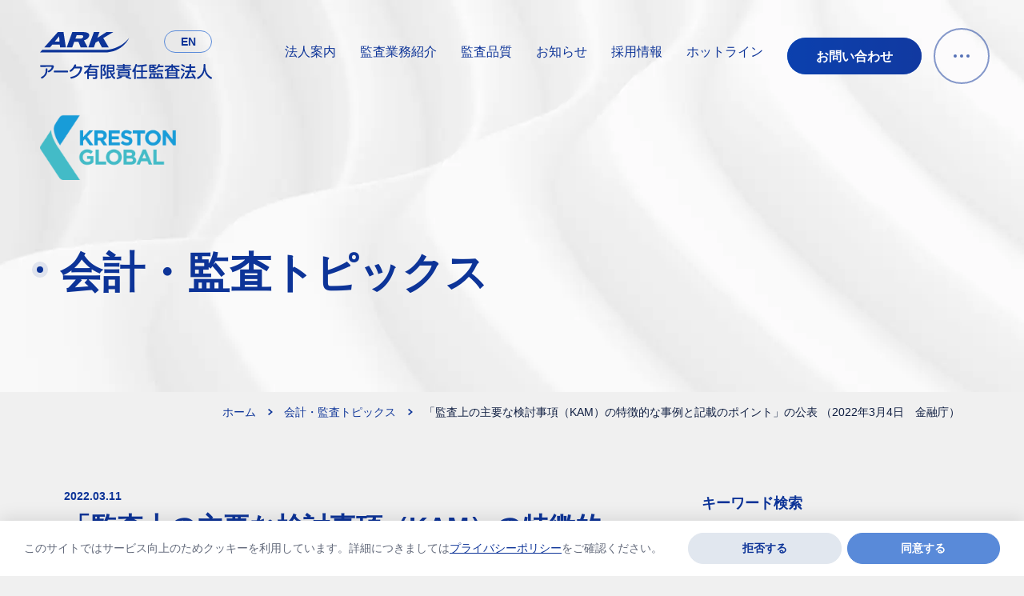

--- FILE ---
content_type: text/html; charset=UTF-8
request_url: https://www.ark-audit.com/topics/detail/post-6460/
body_size: 122959
content:
<!DOCTYPE html>
<html lang="ja">
<head>
<!-- Google Tag Manager -->
<script>(function(w,d,s,l,i){w[l]=w[l]||[];w[l].push({'gtm.start':
new Date().getTime(),event:'gtm.js'});var f=d.getElementsByTagName(s)[0],
j=d.createElement(s),dl=l!='dataLayer'?'&l='+l:'';j.async=true;j.src=
'https://www.googletagmanager.com/gtm.js?id='+i+dl;f.parentNode.insertBefore(j,f);
})(window,document,'script','dataLayer','GTM-TLMT32S');</script>
<!-- End Google Tag Manager -->
	<meta charset="utf-8">
	<meta http-equiv="X-UA-Compatible" content="IE=edge">
	<meta name="viewport" content="width=device-width, initial-scale=1.0">
	<meta name="format-detection" content="telephone=no">
	<meta name='robots' content='max-image-preview:large' />
	<style>img:is([sizes="auto" i], [sizes^="auto," i]) { contain-intrinsic-size: 3000px 1500px }</style>
	<!-- whseo -->
<title>「監査上の主要な検討事項（KAM）の特徴的な事例と記載のポイント」の公表 （2022年3月4日　金融庁）｜会計・監査トピックス｜アーク有限責任監査法人</title>
<meta name="description" content="金融庁は、「監査上の主要な検討事項（KAM）」の実務の定着と浸透を図ることを目的として、「監査上の主要な検討事項（KAM）の特徴的な事例と記載のポイント」を公表しました。 （金融庁　ホームページ 　https://www.fsa.go.jp/news/r3/sonota/20220304-2/20220304-2.html　）">
<meta name="keywords" content="会計・監査トピックス,監査,公認会計士,IPO,グループ監査">
<meta property="og:site_name" content="アーク有限責任監査法人">
<meta property="og:type" content="article">
<meta property="og:url" content="https://www.ark-audit.com/topics/detail/post-6460/">
<meta property="og:image" content="https://www.ark-audit.com/cms_jwZsum6WkaHG/wp-content/uploads/2023/11/ogp.png">
<meta property="og:title" content="「監査上の主要な検討事項（KAM）の特徴的な事例と記載のポイント」の公表 （2022年3月4日　金融庁）｜会計・監査トピックス｜アーク有限責任監査法人">
<meta property="og:description" content="金融庁は、「監査上の主要な検討事項（KAM）」の実務の定着と浸透を図ることを目的として、「監査上の主要な検討事項（KAM）の特徴的な事例と記載のポイント」を公表しました。 （金融庁　ホームページ 　https://www.fsa.go.jp/news/r3/sonota/20220304-2/20220304-2.html　）">
<meta property="twitter:card" content="summary_large_image">
<meta property="twitter:title" content="「監査上の主要な検討事項（KAM）の特徴的な事例と記載のポイント」の公表 （2022年3月4日　金融庁）｜会計・監査トピックス｜アーク有限責任監査法人">
<meta property="twitter:description" content="金融庁は、「監査上の主要な検討事項（KAM）」の実務の定着と浸透を図ることを目的として、「監査上の主要な検討事項（KAM）の特徴的な事例と記載のポイント」を公表しました。 （金融庁　ホームページ 　https://www.fsa.go.jp/news/r3/sonota/20220304-2/20220304-2.html　）">
<meta property="twitter:image" content="https://www.ark-audit.com/cms_jwZsum6WkaHG/wp-content/uploads/2023/11/ogp.png">
<link rel="canonical" href="https://www.ark-audit.com/topics/detail/post-6460/">
<script type="application/ld+json">
{
	"@context": "http://schema.org",
	"@type": "BreadcrumbList",
	"itemListElement": [
		{
			"@type": "ListItem",
			"position": 1,
			"name": "ホーム",
			"item": "https://www.ark-audit.com"
		},					{
			"@type": "ListItem",
			"position": 2,
			"name": "会計・監査トピックス",
			"item": "https://www.ark-audit.com/topics/"
		},					{
			"@type": "ListItem",
			"position": 3,
			"name": "「監査上の主要な検討事項（KAM）の特徴的な事例と記載のポイント」の公表 （2022年3月4日　金融庁）",
			"item": "https://www.ark-audit.com/topics/detail/post-6460/"
		}			
	]
}
</script>
<!-- /whseo -->
	<link rel='stylesheet' id='whs_highlight-css' href='https://www.ark-audit.com/cms_jwZsum6WkaHG/wp-content/plugins/wp-hand-search/css/whs_highlight.css?ver=6.8.3' type='text/css' media='all' />
<link rel='stylesheet' id='wp-block-library-css' href='https://www.ark-audit.com/cms_jwZsum6WkaHG/wp-includes/css/dist/block-library/style.min.css?ver=6.8.3' type='text/css' media='all' />
<style id='pdfemb-pdf-embedder-viewer-style-inline-css' type='text/css'>
.wp-block-pdfemb-pdf-embedder-viewer{max-width:none}

</style>
<style id='global-styles-inline-css' type='text/css'>
:root{--wp--preset--aspect-ratio--square: 1;--wp--preset--aspect-ratio--4-3: 4/3;--wp--preset--aspect-ratio--3-4: 3/4;--wp--preset--aspect-ratio--3-2: 3/2;--wp--preset--aspect-ratio--2-3: 2/3;--wp--preset--aspect-ratio--16-9: 16/9;--wp--preset--aspect-ratio--9-16: 9/16;--wp--preset--color--black: #000000;--wp--preset--color--cyan-bluish-gray: #abb8c3;--wp--preset--color--white: #ffffff;--wp--preset--color--pale-pink: #f78da7;--wp--preset--color--vivid-red: #cf2e2e;--wp--preset--color--luminous-vivid-orange: #ff6900;--wp--preset--color--luminous-vivid-amber: #fcb900;--wp--preset--color--light-green-cyan: #7bdcb5;--wp--preset--color--vivid-green-cyan: #00d084;--wp--preset--color--pale-cyan-blue: #8ed1fc;--wp--preset--color--vivid-cyan-blue: #0693e3;--wp--preset--color--vivid-purple: #9b51e0;--wp--preset--color--primary-100: rgba(13, 52, 152, 0.1);--wp--preset--color--primary-300: rgba(13, 52, 152, 0.3);--wp--preset--color--primary-400: rgba(13, 52, 152, 0.5);--wp--preset--color--primary-500: rgb(13, 52, 152);--wp--preset--color--secondary-100: rgb(253, 254, 254);--wp--preset--color--secondary-200: rgb(225, 231, 239);--wp--preset--color--secondary-300: rgb(214, 225, 245);--wp--preset--color--secondary-400: rgba(89, 138, 217,.3);--wp--preset--color--secondary-500: rgb(89, 138, 217);--wp--preset--color--surface-100: rgb(255, 255, 255);--wp--preset--color--grayscale-500: rgb(160, 160, 160);--wp--preset--color--grayscale-800: rgb(98, 105, 122);--wp--preset--color--grayscale-900: rgb(14, 29, 64);--wp--preset--gradient--vivid-cyan-blue-to-vivid-purple: linear-gradient(135deg,rgba(6,147,227,1) 0%,rgb(155,81,224) 100%);--wp--preset--gradient--light-green-cyan-to-vivid-green-cyan: linear-gradient(135deg,rgb(122,220,180) 0%,rgb(0,208,130) 100%);--wp--preset--gradient--luminous-vivid-amber-to-luminous-vivid-orange: linear-gradient(135deg,rgba(252,185,0,1) 0%,rgba(255,105,0,1) 100%);--wp--preset--gradient--luminous-vivid-orange-to-vivid-red: linear-gradient(135deg,rgba(255,105,0,1) 0%,rgb(207,46,46) 100%);--wp--preset--gradient--very-light-gray-to-cyan-bluish-gray: linear-gradient(135deg,rgb(238,238,238) 0%,rgb(169,184,195) 100%);--wp--preset--gradient--cool-to-warm-spectrum: linear-gradient(135deg,rgb(74,234,220) 0%,rgb(151,120,209) 20%,rgb(207,42,186) 40%,rgb(238,44,130) 60%,rgb(251,105,98) 80%,rgb(254,248,76) 100%);--wp--preset--gradient--blush-light-purple: linear-gradient(135deg,rgb(255,206,236) 0%,rgb(152,150,240) 100%);--wp--preset--gradient--blush-bordeaux: linear-gradient(135deg,rgb(254,205,165) 0%,rgb(254,45,45) 50%,rgb(107,0,62) 100%);--wp--preset--gradient--luminous-dusk: linear-gradient(135deg,rgb(255,203,112) 0%,rgb(199,81,192) 50%,rgb(65,88,208) 100%);--wp--preset--gradient--pale-ocean: linear-gradient(135deg,rgb(255,245,203) 0%,rgb(182,227,212) 50%,rgb(51,167,181) 100%);--wp--preset--gradient--electric-grass: linear-gradient(135deg,rgb(202,248,128) 0%,rgb(113,206,126) 100%);--wp--preset--gradient--midnight: linear-gradient(135deg,rgb(2,3,129) 0%,rgb(40,116,252) 100%);--wp--preset--gradient--gradient-01: linear-gradient(90deg, #085FE2 0%, #1A46B5 100%);--wp--preset--gradient--gradient-02: linear-gradient(103deg, #00529E 1.3%, #0D3498 100%);--wp--preset--font-size--small: 13px;--wp--preset--font-size--medium: 20px;--wp--preset--font-size--large: 36px;--wp--preset--font-size--x-large: 42px;--wp--preset--font-size--x-2-s: 11px;--wp--preset--font-size--xs: 12px;--wp--preset--font-size--sm: 14px;--wp--preset--font-size--md: 16px;--wp--preset--font-size--lg: 18px;--wp--preset--font-size--xl: 20px;--wp--preset--font-size--x-2-l: 23px;--wp--preset--font-size--x-3-l: 26px;--wp--preset--font-size--x-4-l: 29px;--wp--preset--font-size--x-5-l: 33px;--wp--preset--font-size--x-6-l: 37px;--wp--preset--font-size--x-7-l: 42px;--wp--preset--font-size--x-8-l: 47px;--wp--preset--font-size--x-9-l: 53px;--wp--preset--font-size--x-10-l: 60px;--wp--preset--font-family--noto-sans: "Noto Sans JP", "ヒラギノ角ゴ ProN W3", Meiryo, sans-serif;--wp--preset--font-family--heebo: "Heebo", sans-serif;--wp--preset--spacing--20: 0.44rem;--wp--preset--spacing--30: 0.67rem;--wp--preset--spacing--40: 1rem;--wp--preset--spacing--50: 1.5rem;--wp--preset--spacing--60: 2.25rem;--wp--preset--spacing--70: 3.38rem;--wp--preset--spacing--80: 5.06rem;--wp--preset--spacing--x-2-s: var(--mh--space--x2s);--wp--preset--spacing--xs: var(--mh--space--xs);--wp--preset--spacing--sm: var(--mh--space--sm);--wp--preset--spacing--md: var(--mh--space--md);--wp--preset--spacing--lg: var(--mh--space--lg);--wp--preset--spacing--xl: var(--mh--space--xl);--wp--preset--spacing--x-2-l: var(--mh--space--x2l);--wp--preset--spacing--x-3-l: var(--mh--space--x3l);--wp--preset--shadow--natural: 6px 6px 9px rgba(0, 0, 0, 0.2);--wp--preset--shadow--deep: 12px 12px 50px rgba(0, 0, 0, 0.4);--wp--preset--shadow--sharp: 6px 6px 0px rgba(0, 0, 0, 0.2);--wp--preset--shadow--outlined: 6px 6px 0px -3px rgba(255, 255, 255, 1), 6px 6px rgba(0, 0, 0, 1);--wp--preset--shadow--crisp: 6px 6px 0px rgba(0, 0, 0, 1);}:root { --wp--style--global--content-size: 1100px;--wp--style--global--wide-size: 1100px; }:where(body) { margin: 0; }.wp-site-blocks > .alignleft { float: left; margin-right: 2em; }.wp-site-blocks > .alignright { float: right; margin-left: 2em; }.wp-site-blocks > .aligncenter { justify-content: center; margin-left: auto; margin-right: auto; }:where(.wp-site-blocks) > * { margin-block-start: 24px; margin-block-end: 0; }:where(.wp-site-blocks) > :first-child { margin-block-start: 0; }:where(.wp-site-blocks) > :last-child { margin-block-end: 0; }:root { --wp--style--block-gap: 24px; }:root :where(.is-layout-flow) > :first-child{margin-block-start: 0;}:root :where(.is-layout-flow) > :last-child{margin-block-end: 0;}:root :where(.is-layout-flow) > *{margin-block-start: 24px;margin-block-end: 0;}:root :where(.is-layout-constrained) > :first-child{margin-block-start: 0;}:root :where(.is-layout-constrained) > :last-child{margin-block-end: 0;}:root :where(.is-layout-constrained) > *{margin-block-start: 24px;margin-block-end: 0;}:root :where(.is-layout-flex){gap: 24px;}:root :where(.is-layout-grid){gap: 24px;}.is-layout-flow > .alignleft{float: left;margin-inline-start: 0;margin-inline-end: 2em;}.is-layout-flow > .alignright{float: right;margin-inline-start: 2em;margin-inline-end: 0;}.is-layout-flow > .aligncenter{margin-left: auto !important;margin-right: auto !important;}.is-layout-constrained > .alignleft{float: left;margin-inline-start: 0;margin-inline-end: 2em;}.is-layout-constrained > .alignright{float: right;margin-inline-start: 2em;margin-inline-end: 0;}.is-layout-constrained > .aligncenter{margin-left: auto !important;margin-right: auto !important;}.is-layout-constrained > :where(:not(.alignleft):not(.alignright):not(.alignfull)){max-width: var(--wp--style--global--content-size);margin-left: auto !important;margin-right: auto !important;}.is-layout-constrained > .alignwide{max-width: var(--wp--style--global--wide-size);}body .is-layout-flex{display: flex;}.is-layout-flex{flex-wrap: wrap;align-items: center;}.is-layout-flex > :is(*, div){margin: 0;}body .is-layout-grid{display: grid;}.is-layout-grid > :is(*, div){margin: 0;}body{padding-top: 0px;padding-right: 0px;padding-bottom: 0px;padding-left: 0px;}a:where(:not(.wp-element-button)){text-decoration: underline;}:root :where(.wp-element-button, .wp-block-button__link){background-color: #32373c;border-width: 0;color: #fff;font-family: inherit;font-size: inherit;line-height: inherit;padding: calc(0.667em + 2px) calc(1.333em + 2px);text-decoration: none;}.has-black-color{color: var(--wp--preset--color--black) !important;}.has-cyan-bluish-gray-color{color: var(--wp--preset--color--cyan-bluish-gray) !important;}.has-white-color{color: var(--wp--preset--color--white) !important;}.has-pale-pink-color{color: var(--wp--preset--color--pale-pink) !important;}.has-vivid-red-color{color: var(--wp--preset--color--vivid-red) !important;}.has-luminous-vivid-orange-color{color: var(--wp--preset--color--luminous-vivid-orange) !important;}.has-luminous-vivid-amber-color{color: var(--wp--preset--color--luminous-vivid-amber) !important;}.has-light-green-cyan-color{color: var(--wp--preset--color--light-green-cyan) !important;}.has-vivid-green-cyan-color{color: var(--wp--preset--color--vivid-green-cyan) !important;}.has-pale-cyan-blue-color{color: var(--wp--preset--color--pale-cyan-blue) !important;}.has-vivid-cyan-blue-color{color: var(--wp--preset--color--vivid-cyan-blue) !important;}.has-vivid-purple-color{color: var(--wp--preset--color--vivid-purple) !important;}.has-primary-100-color{color: var(--wp--preset--color--primary-100) !important;}.has-primary-300-color{color: var(--wp--preset--color--primary-300) !important;}.has-primary-400-color{color: var(--wp--preset--color--primary-400) !important;}.has-primary-500-color{color: var(--wp--preset--color--primary-500) !important;}.has-secondary-100-color{color: var(--wp--preset--color--secondary-100) !important;}.has-secondary-200-color{color: var(--wp--preset--color--secondary-200) !important;}.has-secondary-300-color{color: var(--wp--preset--color--secondary-300) !important;}.has-secondary-400-color{color: var(--wp--preset--color--secondary-400) !important;}.has-secondary-500-color{color: var(--wp--preset--color--secondary-500) !important;}.has-surface-100-color{color: var(--wp--preset--color--surface-100) !important;}.has-grayscale-500-color{color: var(--wp--preset--color--grayscale-500) !important;}.has-grayscale-800-color{color: var(--wp--preset--color--grayscale-800) !important;}.has-grayscale-900-color{color: var(--wp--preset--color--grayscale-900) !important;}.has-black-background-color{background-color: var(--wp--preset--color--black) !important;}.has-cyan-bluish-gray-background-color{background-color: var(--wp--preset--color--cyan-bluish-gray) !important;}.has-white-background-color{background-color: var(--wp--preset--color--white) !important;}.has-pale-pink-background-color{background-color: var(--wp--preset--color--pale-pink) !important;}.has-vivid-red-background-color{background-color: var(--wp--preset--color--vivid-red) !important;}.has-luminous-vivid-orange-background-color{background-color: var(--wp--preset--color--luminous-vivid-orange) !important;}.has-luminous-vivid-amber-background-color{background-color: var(--wp--preset--color--luminous-vivid-amber) !important;}.has-light-green-cyan-background-color{background-color: var(--wp--preset--color--light-green-cyan) !important;}.has-vivid-green-cyan-background-color{background-color: var(--wp--preset--color--vivid-green-cyan) !important;}.has-pale-cyan-blue-background-color{background-color: var(--wp--preset--color--pale-cyan-blue) !important;}.has-vivid-cyan-blue-background-color{background-color: var(--wp--preset--color--vivid-cyan-blue) !important;}.has-vivid-purple-background-color{background-color: var(--wp--preset--color--vivid-purple) !important;}.has-primary-100-background-color{background-color: var(--wp--preset--color--primary-100) !important;}.has-primary-300-background-color{background-color: var(--wp--preset--color--primary-300) !important;}.has-primary-400-background-color{background-color: var(--wp--preset--color--primary-400) !important;}.has-primary-500-background-color{background-color: var(--wp--preset--color--primary-500) !important;}.has-secondary-100-background-color{background-color: var(--wp--preset--color--secondary-100) !important;}.has-secondary-200-background-color{background-color: var(--wp--preset--color--secondary-200) !important;}.has-secondary-300-background-color{background-color: var(--wp--preset--color--secondary-300) !important;}.has-secondary-400-background-color{background-color: var(--wp--preset--color--secondary-400) !important;}.has-secondary-500-background-color{background-color: var(--wp--preset--color--secondary-500) !important;}.has-surface-100-background-color{background-color: var(--wp--preset--color--surface-100) !important;}.has-grayscale-500-background-color{background-color: var(--wp--preset--color--grayscale-500) !important;}.has-grayscale-800-background-color{background-color: var(--wp--preset--color--grayscale-800) !important;}.has-grayscale-900-background-color{background-color: var(--wp--preset--color--grayscale-900) !important;}.has-black-border-color{border-color: var(--wp--preset--color--black) !important;}.has-cyan-bluish-gray-border-color{border-color: var(--wp--preset--color--cyan-bluish-gray) !important;}.has-white-border-color{border-color: var(--wp--preset--color--white) !important;}.has-pale-pink-border-color{border-color: var(--wp--preset--color--pale-pink) !important;}.has-vivid-red-border-color{border-color: var(--wp--preset--color--vivid-red) !important;}.has-luminous-vivid-orange-border-color{border-color: var(--wp--preset--color--luminous-vivid-orange) !important;}.has-luminous-vivid-amber-border-color{border-color: var(--wp--preset--color--luminous-vivid-amber) !important;}.has-light-green-cyan-border-color{border-color: var(--wp--preset--color--light-green-cyan) !important;}.has-vivid-green-cyan-border-color{border-color: var(--wp--preset--color--vivid-green-cyan) !important;}.has-pale-cyan-blue-border-color{border-color: var(--wp--preset--color--pale-cyan-blue) !important;}.has-vivid-cyan-blue-border-color{border-color: var(--wp--preset--color--vivid-cyan-blue) !important;}.has-vivid-purple-border-color{border-color: var(--wp--preset--color--vivid-purple) !important;}.has-primary-100-border-color{border-color: var(--wp--preset--color--primary-100) !important;}.has-primary-300-border-color{border-color: var(--wp--preset--color--primary-300) !important;}.has-primary-400-border-color{border-color: var(--wp--preset--color--primary-400) !important;}.has-primary-500-border-color{border-color: var(--wp--preset--color--primary-500) !important;}.has-secondary-100-border-color{border-color: var(--wp--preset--color--secondary-100) !important;}.has-secondary-200-border-color{border-color: var(--wp--preset--color--secondary-200) !important;}.has-secondary-300-border-color{border-color: var(--wp--preset--color--secondary-300) !important;}.has-secondary-400-border-color{border-color: var(--wp--preset--color--secondary-400) !important;}.has-secondary-500-border-color{border-color: var(--wp--preset--color--secondary-500) !important;}.has-surface-100-border-color{border-color: var(--wp--preset--color--surface-100) !important;}.has-grayscale-500-border-color{border-color: var(--wp--preset--color--grayscale-500) !important;}.has-grayscale-800-border-color{border-color: var(--wp--preset--color--grayscale-800) !important;}.has-grayscale-900-border-color{border-color: var(--wp--preset--color--grayscale-900) !important;}.has-vivid-cyan-blue-to-vivid-purple-gradient-background{background: var(--wp--preset--gradient--vivid-cyan-blue-to-vivid-purple) !important;}.has-light-green-cyan-to-vivid-green-cyan-gradient-background{background: var(--wp--preset--gradient--light-green-cyan-to-vivid-green-cyan) !important;}.has-luminous-vivid-amber-to-luminous-vivid-orange-gradient-background{background: var(--wp--preset--gradient--luminous-vivid-amber-to-luminous-vivid-orange) !important;}.has-luminous-vivid-orange-to-vivid-red-gradient-background{background: var(--wp--preset--gradient--luminous-vivid-orange-to-vivid-red) !important;}.has-very-light-gray-to-cyan-bluish-gray-gradient-background{background: var(--wp--preset--gradient--very-light-gray-to-cyan-bluish-gray) !important;}.has-cool-to-warm-spectrum-gradient-background{background: var(--wp--preset--gradient--cool-to-warm-spectrum) !important;}.has-blush-light-purple-gradient-background{background: var(--wp--preset--gradient--blush-light-purple) !important;}.has-blush-bordeaux-gradient-background{background: var(--wp--preset--gradient--blush-bordeaux) !important;}.has-luminous-dusk-gradient-background{background: var(--wp--preset--gradient--luminous-dusk) !important;}.has-pale-ocean-gradient-background{background: var(--wp--preset--gradient--pale-ocean) !important;}.has-electric-grass-gradient-background{background: var(--wp--preset--gradient--electric-grass) !important;}.has-midnight-gradient-background{background: var(--wp--preset--gradient--midnight) !important;}.has-gradient-01-gradient-background{background: var(--wp--preset--gradient--gradient-01) !important;}.has-gradient-02-gradient-background{background: var(--wp--preset--gradient--gradient-02) !important;}.has-small-font-size{font-size: var(--wp--preset--font-size--small) !important;}.has-medium-font-size{font-size: var(--wp--preset--font-size--medium) !important;}.has-large-font-size{font-size: var(--wp--preset--font-size--large) !important;}.has-x-large-font-size{font-size: var(--wp--preset--font-size--x-large) !important;}.has-x-2-s-font-size{font-size: var(--wp--preset--font-size--x-2-s) !important;}.has-xs-font-size{font-size: var(--wp--preset--font-size--xs) !important;}.has-sm-font-size{font-size: var(--wp--preset--font-size--sm) !important;}.has-md-font-size{font-size: var(--wp--preset--font-size--md) !important;}.has-lg-font-size{font-size: var(--wp--preset--font-size--lg) !important;}.has-xl-font-size{font-size: var(--wp--preset--font-size--xl) !important;}.has-x-2-l-font-size{font-size: var(--wp--preset--font-size--x-2-l) !important;}.has-x-3-l-font-size{font-size: var(--wp--preset--font-size--x-3-l) !important;}.has-x-4-l-font-size{font-size: var(--wp--preset--font-size--x-4-l) !important;}.has-x-5-l-font-size{font-size: var(--wp--preset--font-size--x-5-l) !important;}.has-x-6-l-font-size{font-size: var(--wp--preset--font-size--x-6-l) !important;}.has-x-7-l-font-size{font-size: var(--wp--preset--font-size--x-7-l) !important;}.has-x-8-l-font-size{font-size: var(--wp--preset--font-size--x-8-l) !important;}.has-x-9-l-font-size{font-size: var(--wp--preset--font-size--x-9-l) !important;}.has-x-10-l-font-size{font-size: var(--wp--preset--font-size--x-10-l) !important;}.has-noto-sans-font-family{font-family: var(--wp--preset--font-family--noto-sans) !important;}.has-heebo-font-family{font-family: var(--wp--preset--font-family--heebo) !important;}
:root :where(.wp-block-pullquote){font-size: 1.5em;line-height: 1.6;}
</style>
<style id='fsb-flexible-spacer-style-inline-css' type='text/css'>
.fsb-style-show-front{position:relative;z-index:2;}@media screen and (min-width:1100px){.fsb-flexible-spacer__device--md,.fsb-flexible-spacer__device--sm{display:none;}}@media screen and (min-width:768px) and (max-width:1099px){.fsb-flexible-spacer__device--lg,.fsb-flexible-spacer__device--sm{display:none;}}@media screen and (max-width:767px){.fsb-flexible-spacer__device--lg,.fsb-flexible-spacer__device--md{display:none;}}
</style>
<link rel='stylesheet' id='Noto-Sans-Japanese-css' href='https://fonts.googleapis.com/css2?family=Noto+Sans+JP:wght@400;700&#038;family=Roboto:wght@500&#038;display=swap' type='text/css' media='all' />
<link rel='stylesheet' id='Roboto-css' href='https://fonts.googleapis.com/css2?family=Roboto:wght@500&#038;display=swap' type='text/css' media='all' />
<link rel='stylesheet' id='child-style-css' href='https://www.ark-audit.com/cms_jwZsum6WkaHG/wp-content/themes/ark-audit/css/style.css?ver=6.8.3' type='text/css' media='all' />
<link rel='stylesheet' id='add_style-css' href='https://www.ark-audit.com/cms_jwZsum6WkaHG/wp-content/themes/ark-audit/css/add_style.css' type='text/css' media='all' />
<link rel='stylesheet' id='control-block-patterns-css' href='https://www.ark-audit.com/cms_jwZsum6WkaHG/wp-content/plugins/control-block-patterns/assets/css/control-block-patterns.css?ver=1.3.5.6' type='text/css' media='all' />
                <script>
                    var ajaxUrl = 'https://www.ark-audit.com/cms_jwZsum6WkaHG/wp-admin/admin-ajax.php';
                </script>
        	<link rel="icon" type="image/x-icon" href="https://www.ark-audit.com/cms_jwZsum6WkaHG/wp-content/themes/ark-audit/img/common/favicon.ico">
	<link rel="apple-touch-icon" href="https://www.ark-audit.com/cms_jwZsum6WkaHG/wp-content/themes/ark-audit/img/common/apple-touch-icon.png">
			</head>
<body id="topics">
<!-- Google Tag Manager (noscript) -->
<noscript><iframe src="https://www.googletagmanager.com/ns.html?id=GTM-TLMT32S"
height="0" width="0" style="display:none;visibility:hidden"></iframe></noscript>
<!-- End Google Tag Manager (noscript) -->
<div class="js-media-query u-media-query u-hidden"></div>
<div class="js-nav-overlay l-nav-overlay lg:u-hidden"></div>
<svg display="none" xmlns="http://www.w3.org/2000/svg">
	<defs>
					<symbol id="logo01" viewBox="0 0 215 59">
				<title>アーク有限責任監査法人</title>
				<g id="logo01-symbol">
					<path d="M79.7765 22.3246H2.82192L0 25.5138H79.7765C104.564 25.5138 111.504 6.91016 111.504 6.91016C111.504 6.91016 101.513 22.3246 79.7765 22.3246Z" fill="currentColor"/>
					<path d="M22.3466 0H29.3632L32.3377 19.2111H25.0922L24.7109 15.7941H15.4061L12.508 19.2111H5.33875L22.3466 0ZM18.3806 12.0734H24.4058L23.9482 5.39125H23.8719L18.3806 12.0734Z" fill="currentColor"/>
					<path d="M60.4044 19.2111H67.3448L69.4803 13.2883L73.1412 11.1622L77.336 19.2111H85.9543L79.0901 7.59331L91.7506 0H83.1323L71.6921 7.36551L74.3615 0H67.4211L60.4044 19.2111Z" fill="currentColor"/>
					<path d="M61.3196 5.46742C62.7687 1.59483 58.6503 0.0761719 53.9979 0.0761719H40.3459L33.3292 19.2872H40.2696L42.7865 12.3014H48.049L50.8709 19.2872H59.4892L54.9894 10.4031L55.2945 10.3271C58.4215 9.49187 60.557 7.51761 61.3196 5.46742ZM45.8372 4.02469H51.3285C53.2352 4.02469 54.608 4.63216 54.0742 6.07489C53.5403 7.51761 52.1675 8.35288 50.032 8.35288H44.2356L45.8372 4.02469Z" fill="currentColor"/>
				</g>
				<g id="logo01-txt">
					<path d="M1.22032 43.6623C0.991512 43.6623 0.0762939 43.6623 0.0762939 42.5992C0.0762939 41.7639 0.610171 41.5361 1.22032 41.5361H15.3299C16.3214 41.5361 17.3129 41.7639 17.3129 43.1307C17.3129 43.8901 16.5502 45.8643 15.4062 47.307C14.0334 48.9776 11.6691 50.4203 10.9826 50.4203C10.3725 50.4203 9.83862 49.8128 9.83862 49.2054C9.83862 48.7498 10.2962 48.446 10.6013 48.2942C13.8808 46.6996 14.5672 44.3457 14.5672 43.966C14.5672 43.6623 14.2622 43.5863 13.8808 43.5863L1.22032 43.6623ZM9.38101 47.0033C9.38101 48.9016 9.30474 52.3186 6.10148 55.6597C5.03373 56.7987 3.27956 58.1655 2.28807 58.1655C1.67793 58.1655 1.14405 57.558 1.14405 56.9505C1.14405 56.4949 1.52539 56.2672 1.983 56.0394C3.81343 55.0522 6.94043 53.3058 7.09297 48.1423C7.09297 47.4589 7.16923 46.3958 7.16923 46.168C7.2455 45.5606 7.70311 45.4087 8.23699 45.4087C9.38101 45.3328 9.38101 46.1681 9.38101 47.0033Z" fill="currentColor"/>
					<path d="M18.4569 50.5719C18.0756 50.5719 17.1603 50.5719 17.1603 49.4329C17.1603 48.2939 17.9993 48.2939 18.4569 48.2939H33.9393C34.3207 48.2939 35.1596 48.2939 35.1596 49.4329C35.1596 50.5719 34.3207 50.5719 33.9393 50.5719H18.4569Z" fill="currentColor"/>
					<path d="M50.7947 43.3581C52.2437 43.3581 52.7014 44.1174 52.7014 45.0286C52.7014 45.712 51.9387 50.0402 48.6591 53.5331C44.8457 57.5576 39.4307 58.241 39.1256 58.241C37.9816 58.241 37.9816 57.2539 37.9816 57.102C37.9816 56.3427 38.5155 56.1908 39.1256 56.0389C42.7102 55.2037 46.5236 53.9128 48.8879 49.4328C49.4981 48.2178 50.1845 46.4714 50.1845 45.8639C50.1845 45.4083 49.8794 45.4083 49.3456 45.4083H43.0916C42.1001 46.7751 39.4307 49.7365 38.1341 49.7365C37.524 49.7365 36.9901 49.129 36.9901 48.5975C36.9901 48.1419 37.1426 47.99 37.9816 47.4585C40.2696 45.8639 41.9475 43.3581 42.3289 42.4469C43.1678 40.7005 43.2441 40.4727 44.0068 40.4727C44.4644 40.4727 45.2271 40.7005 45.2271 41.3839C45.2271 41.8395 44.8457 42.6747 44.4644 43.3581H50.7947Z" fill="currentColor"/>
					<path d="M72.8362 42.2194C73.065 42.2194 73.8277 42.2194 73.8277 43.1306C73.8277 43.8899 73.5226 44.1937 72.8362 44.1937H63.3026C63.1501 44.4215 62.9976 44.953 62.3874 45.8642H69.1753C70.7769 45.8642 71.5396 46.3957 71.5396 48.2181V56.267C71.5396 58.6209 70.7007 58.6969 68.2601 58.6969C67.8787 58.6969 66.8872 58.6969 66.5822 58.6209C66.4296 58.545 65.8195 58.3931 65.8195 57.6338C65.8195 56.7226 66.5059 56.7226 66.7347 56.7226C66.9635 56.7226 68.0313 56.7986 68.2601 56.7986C68.7939 56.7986 69.4041 56.7985 69.4041 55.8874V54.6724H61.0909V57.9375C61.0909 58.2413 61.0909 59.0006 60.0994 59.0006C59.3367 59.0006 58.9554 58.7728 58.9554 57.9375V50.3442C58.2689 51.1036 56.8961 52.3185 56.2097 52.3185C55.5996 52.3185 55.0657 51.6351 55.0657 51.1036C55.0657 50.572 55.3707 50.3442 55.8284 49.9646C57.9639 48.4459 59.8706 46.2439 60.8621 44.1937H56.1334C55.9046 44.1937 55.0657 44.1937 55.0657 43.2065C55.0657 42.2953 55.7521 42.2194 56.1334 42.2194H61.701C61.7773 41.9157 62.2349 40.7007 62.3112 40.4729C62.54 40.0933 62.7688 39.9414 63.3026 39.9414C63.7602 39.9414 64.5229 40.0933 64.5229 40.7767C64.5229 41.1563 64.4467 41.3841 64.2179 42.2194H72.8362ZM61.0909 49.509H69.4041V48.37C69.4041 47.8384 69.099 47.6106 68.7177 47.6106H61.8535C61.3197 47.6106 61.1671 47.9144 61.1671 48.37L61.0909 49.509ZM69.4041 51.1795H61.0909V52.926H69.4041V51.1795Z" fill="currentColor"/>
					<path d="M77.7173 57.8618C77.7173 58.0896 77.7173 58.9249 76.8021 58.9249C76.0394 58.9249 75.7343 58.5452 75.7343 57.8618V42.6752C75.7343 41.0047 76.1157 40.625 77.7936 40.625H80.2341C81.1494 40.625 82.3696 40.625 82.3696 42.1437C82.3696 43.0549 81.912 44.042 81.2256 45.4847C80.9968 45.9403 80.5392 46.8515 80.5392 47.0034C80.5392 47.1552 80.6917 47.2312 80.768 47.383C82.2171 48.7498 82.6747 50.3444 82.6747 51.7872C82.6747 53.078 82.1408 54.0652 81.4544 54.4448C80.9206 54.7486 80.3104 54.7486 79.7765 54.7486C78.6325 54.7486 78.0986 54.7486 78.0986 53.6096C78.0986 52.6984 78.5562 52.6984 79.2426 52.6984C79.8528 52.6984 80.4629 52.6984 80.4629 51.3316C80.4629 50.1166 80.0816 49.661 78.8613 48.0664C78.6325 47.7627 78.48 47.5349 78.48 47.1552C78.48 46.8515 78.48 46.8515 79.0138 45.7884C79.2426 45.2569 80.1579 43.2067 80.1579 42.903C80.1579 42.5233 79.7765 42.5233 79.624 42.5233H78.2512C77.7936 42.5233 77.7173 42.7511 77.7173 43.1308V57.8618ZM85.5729 49.737V55.8875C86.4881 55.6597 86.7932 55.5838 87.4796 55.432C87.7084 55.356 88.0135 55.2801 88.166 55.2801C88.7762 55.2801 88.9287 55.8875 88.9287 56.2672C88.9287 56.9506 88.7762 57.1025 86.1068 57.7859C84.6577 58.0896 82.6747 58.5452 82.3696 58.5452C81.607 58.5452 81.4544 57.7859 81.4544 57.4821C81.4544 56.7228 81.6832 56.6469 83.5137 56.3431V42.6752C83.5137 41.0047 83.895 40.625 85.5729 40.625H91.0642C92.7421 40.625 93.1235 41.0047 93.1235 42.6752V47.6108C93.1235 49.2814 92.7421 49.661 91.0642 49.661H89.0812C89.3101 51.0278 89.8439 52.0909 89.9202 52.2428C90.2253 52.015 90.7591 51.7112 91.5981 51.0278C92.437 50.2685 92.5133 50.1926 92.8184 50.1926C93.3523 50.1926 93.8099 50.7241 93.8099 51.2556C93.8099 51.6353 93.6573 51.8631 92.8947 52.4706C92.2082 53.0021 91.5218 53.4577 90.8354 53.9133C91.6744 55.1282 92.7421 56.0394 93.5048 56.6469C93.8099 56.8747 94.0387 57.0265 94.0387 57.4821C94.0387 58.0896 93.5048 58.6971 92.8947 58.6971C92.0557 58.6971 90.6829 57.1784 90.5303 56.9506C88.6236 54.8245 87.6322 52.2428 87.2508 49.661H85.5729V49.737ZM91.1405 44.3457V42.9789C91.1405 42.5993 90.988 42.3715 90.6066 42.3715H86.1831C85.878 42.3715 85.5729 42.5233 85.5729 42.9789V44.3457H91.1405ZM91.1405 46.0162H85.5729V47.9905H90.6066C90.988 47.9905 91.1405 47.7627 91.1405 47.459V46.0162Z" fill="currentColor"/>
					<path d="M103.648 40.6246C103.648 40.3968 103.648 39.8652 104.64 39.8652C105.555 39.8652 105.784 40.093 105.784 40.6246V41.0802H112.877C113.182 41.0802 113.716 41.1561 113.716 41.8395C113.716 42.447 113.258 42.5988 112.877 42.5988H105.784V43.4341H112.038C112.267 43.4341 112.801 43.51 112.801 44.1175C112.801 44.649 112.496 44.8009 112.038 44.8009H105.784V45.7121H113.411C113.563 45.7121 114.25 45.7121 114.25 46.4714C114.25 47.1548 113.716 47.2307 113.411 47.2307H96.0979C95.9454 47.2307 95.259 47.2307 95.259 46.4714C95.259 45.8639 95.6403 45.7121 96.0979 45.7121H103.725V44.8009H97.4708C97.2419 44.8009 96.7081 44.8009 96.7081 44.1934C96.7081 43.7378 96.9369 43.51 97.4708 43.51H103.725V42.6748H96.7081C96.5555 42.6748 95.8691 42.6748 95.8691 41.9154C95.8691 41.308 96.3267 41.1561 96.7081 41.1561H103.725V40.6246H103.648ZM102.123 55.6593C102.504 55.963 102.504 56.3427 102.504 56.4186C102.504 56.8742 102.352 57.0261 100.903 57.6336C99.53 58.1651 97.3182 58.8485 96.6318 58.8485C96.0217 58.8485 95.7166 58.241 95.7166 57.7854C95.7166 57.102 96.2505 56.9502 96.5555 56.8742C98.7673 56.4186 99.3775 56.1149 100.674 55.6593H99.53C98.0809 55.6593 97.4708 55.1278 97.4708 53.6091V49.8884C97.4708 48.3697 98.0809 47.8382 99.53 47.8382H110.055C111.428 47.8382 112.038 48.2938 112.038 49.8884V53.6091C112.038 55.1278 111.428 55.6593 110.055 55.6593H108.987C110.589 56.3427 111.504 56.5705 113.106 56.8742C113.335 56.9502 113.868 57.0261 113.868 57.7095C113.868 58.241 113.563 58.7726 112.877 58.7726C112.419 58.7726 111.046 58.5448 108.682 57.5576C107.309 57.0261 107.081 56.7983 107.081 56.3427C107.081 56.2668 107.081 55.8871 107.386 55.5834L102.123 55.6593ZM99.53 50.1162H109.979V49.6606C109.979 49.3569 109.826 49.205 109.521 49.205H99.9876C99.6825 49.205 99.53 49.3569 99.53 49.6606V50.1162ZM109.979 51.2552H99.53V52.1664H109.979V51.2552ZM99.53 53.3054V53.8369C99.53 54.0647 99.6063 54.2925 99.9876 54.2925H109.521C109.902 54.2925 109.979 54.0647 109.979 53.8369V53.3054H99.53Z" fill="currentColor"/>
					<path d="M119.741 57.8618C119.741 58.0896 119.741 58.9249 118.75 58.9249C117.834 58.9249 117.758 58.2415 117.758 57.8618V48.9017C116.995 50.0407 116.767 50.2685 116.462 50.2685C115.928 50.2685 115.318 49.6611 115.318 48.9777C115.318 48.6739 115.47 48.4461 115.775 47.9906C116.69 46.6997 118.216 44.4217 119.283 40.8528C119.36 40.5491 119.512 40.0176 120.199 40.0176C120.351 40.0176 121.266 40.0935 121.266 41.0047C121.266 41.84 120.046 44.7254 119.817 45.257V57.8618H119.741ZM128.588 48.1424H133.317C133.546 48.1424 134.308 48.1424 134.308 49.1295C134.308 50.0407 133.698 50.1167 133.317 50.1167H128.588V56.1913H132.783C133.012 56.1913 133.774 56.1913 133.774 57.1785C133.774 57.9378 133.393 58.2415 132.783 58.2415H121.724C121.495 58.2415 120.733 58.2415 120.733 57.2544C120.733 56.4951 121.114 56.1913 121.724 56.1913H126.376V50.1167H121.266C121.038 50.1167 120.275 50.1167 120.275 49.1295C120.275 48.2183 120.885 48.1424 121.266 48.1424H126.376V43.2827C124.698 43.4346 122.334 43.5105 122.258 43.5105C121.953 43.5105 121.19 43.5105 121.19 42.3715C121.19 41.5362 121.877 41.5362 122.182 41.5362C124.393 41.4603 127.978 41.1566 129.275 40.9288C129.961 40.7769 132.478 40.3213 132.63 40.3213C133.393 40.3213 133.546 40.9288 133.546 41.3844C133.546 41.9159 133.317 42.1437 132.935 42.2956C132.63 42.3715 130.571 42.8271 128.512 43.1308L128.588 48.1424Z" fill="currentColor"/>
					<path d="M137.206 53.7615C137.206 52.015 137.969 51.5594 139.495 51.5594H150.706C152.231 51.5594 152.918 52.015 152.918 53.7615V56.3432H153.68C154.062 56.3432 154.596 56.4951 154.596 57.2544C154.596 58.1656 153.909 58.1656 153.68 58.1656H136.596C136.368 58.1656 135.681 58.1656 135.681 57.2544C135.681 56.6469 135.986 56.3432 136.52 56.3432H137.283V53.7615H137.206ZM143.384 43.5105C144.757 43.5105 144.757 44.4217 144.757 45.1051V45.9404C144.757 46.6238 144.757 47.535 143.384 47.535H142.393V48.9017H144.604C144.91 48.9017 145.52 48.9777 145.52 49.6611C145.52 50.2685 145.062 50.4204 144.604 50.4204H138.503C136.825 50.4204 136.444 50.0407 136.444 48.3702V42.7512C136.444 41.0806 136.825 40.701 138.503 40.701H144.528C144.681 40.701 145.443 40.701 145.443 41.4603C145.443 42.2196 144.91 42.2196 144.528 42.2196H142.393V43.4346L143.384 43.5105ZM138.35 43.5105H140.562V42.2956H138.961C138.579 42.2956 138.427 42.5234 138.427 42.8271L138.35 43.5105ZM138.35 44.8773V46.1682H142.316C142.622 46.1682 142.774 46.0163 142.774 45.7126V45.3329C142.774 45.0292 142.622 44.8773 142.316 44.8773H138.35ZM138.35 47.535V48.3702C138.35 48.7499 138.503 48.9017 138.884 48.9017H140.486V47.535H138.35ZM141.859 53.154H139.952C139.571 53.154 139.189 53.3059 139.189 53.9133V56.3432H141.783V53.154H141.859ZM146.359 53.154H143.766V56.3432H146.359V53.154ZM148.265 44.042C147.655 44.8773 146.587 46.4719 145.825 46.4719C145.367 46.4719 144.833 46.0922 144.833 45.4848C144.833 45.181 144.833 45.181 145.672 44.2698C146.969 42.903 147.503 41.5362 147.731 40.9288C147.884 40.4732 148.113 40.0176 148.799 40.0176C149.257 40.0176 149.791 40.2454 149.791 40.7769C149.791 41.0806 149.638 41.5362 149.333 42.0678H153.452C153.68 42.0678 154.519 42.0678 154.519 43.0549C154.519 44.042 153.68 44.042 153.452 44.042H148.265ZM147.274 49.4333C147.045 49.4333 146.206 49.4333 146.206 48.5221C146.206 47.535 147.045 47.535 147.274 47.535H153.07C153.299 47.535 154.138 47.535 154.138 48.5221C154.138 49.5092 153.299 49.5092 153.07 49.5092H147.274V49.4333ZM148.265 53.154V56.3432H150.935V53.9133C150.935 53.4577 150.706 53.154 150.248 53.154H148.265Z" fill="currentColor"/>
					<path d="M158.79 49.4328C158.79 48.7494 158.867 48.3697 159.095 48.066C158.867 48.2178 157.418 49.0531 156.807 49.0531C156.121 49.0531 155.816 48.4456 155.816 47.9141C155.816 47.3826 155.892 47.3826 157.57 46.6233C159.477 45.788 160.545 45.1046 162.07 43.7378H157.036C156.579 43.7378 156.045 43.6619 156.045 42.8266C156.045 41.9154 156.731 41.9154 157.036 41.9154H164.282V41.0042C164.282 40.3208 164.51 40.1689 165.349 40.1689C165.883 40.1689 166.265 40.3967 166.265 41.0042V41.9154H173.434C173.739 41.9154 174.425 41.9154 174.425 42.8266C174.425 43.7378 173.739 43.7378 173.434 43.7378H168.4C170.459 45.6361 171.832 46.1677 173.968 47.0789C174.273 47.2307 174.654 47.4585 174.654 47.9141C174.654 48.3697 174.349 49.129 173.663 49.129C173.205 49.129 171.985 48.5216 171.451 48.1419C171.68 48.4457 171.756 48.9772 171.756 49.5087V56.4186H173.663C174.349 56.4186 174.654 56.6464 174.654 57.4058C174.654 58.3169 173.968 58.317 173.663 58.317H156.884C156.197 58.317 155.892 58.0891 155.892 57.3298C155.892 56.4186 156.655 56.4186 156.884 56.4186H158.79V49.4328ZM164.282 47.3826V43.8137C162.604 45.788 160.392 47.2307 160.011 47.4585C160.316 47.3826 160.545 47.3826 160.773 47.3826H164.282ZM160.773 50.4199H169.697V49.5846C169.697 49.205 169.544 49.0531 169.163 49.0531H161.383C160.926 49.0531 160.85 49.2809 160.85 49.5846V50.4199H160.773ZM169.697 51.9386H160.773V53.3813H169.697V51.9386ZM160.773 56.3427H169.697V54.824H160.773V56.3427ZM169.697 47.3826C169.926 47.3826 170.154 47.3826 170.459 47.4585C169.163 46.6233 167.79 45.6361 166.341 43.8897V47.4585L169.697 47.3826Z" fill="currentColor"/>
					<path d="M179.535 55.1283C178.62 56.7988 177.934 57.9378 177.705 58.2415C177.552 58.4693 177.324 58.6212 177.018 58.6212C176.408 58.6212 175.874 58.0897 175.874 57.6341C175.874 57.2544 175.951 57.1025 176.866 55.7357C177.781 54.293 178.696 52.3187 179.078 51.4835C179.23 51.1797 179.383 50.8001 179.917 50.8001C180.374 50.8001 180.908 51.1038 180.908 51.7113C180.984 52.2428 179.917 54.3689 179.535 55.1283ZM176.866 45.4848C177.476 45.4848 178.849 46.396 179.459 46.8516C180.298 47.459 180.451 47.6868 180.451 47.9906C180.451 48.5221 179.993 49.1295 179.383 49.1295C179.078 49.1295 178.925 49.0536 177.857 48.2184C177.629 48.0665 176.561 47.3831 176.332 47.2312C176.027 47.0034 175.951 46.8516 175.951 46.396C175.951 46.0922 176.332 45.4848 176.866 45.4848ZM177.552 40.2454C178.086 40.2454 179.23 41.0047 179.84 41.3844C181.061 42.2196 181.289 42.3715 181.289 42.7512C181.289 43.2827 180.832 43.9661 180.298 43.9661C179.993 43.9661 179.917 43.8902 178.696 43.0549C178.468 42.903 177.247 42.1437 177.018 41.9918C176.79 41.84 176.637 41.6881 176.637 41.2325C176.561 40.9288 176.942 40.2454 177.552 40.2454ZM182.128 50.2685C181.823 50.2685 181.061 50.2685 181.061 49.2814C181.061 48.3702 181.671 48.2943 182.128 48.2943H186.857V44.8773H182.967C182.662 44.8773 181.9 44.8773 181.9 43.8902C181.9 43.1308 182.357 42.903 182.967 42.903H186.857V41.0047C186.857 40.701 186.933 40.0176 187.849 40.0176C188.611 40.0176 188.993 40.2454 188.993 41.0047V42.903H193.111C193.416 42.903 194.179 42.979 194.179 43.8902C194.179 44.7254 193.645 44.8773 193.111 44.8773H188.993V48.2943H193.797C194.103 48.2943 194.865 48.3702 194.865 49.2814C194.865 50.1167 194.331 50.2685 193.797 50.2685H187.467C186.552 52.6225 185.484 54.9005 184.874 56.0395C186.705 55.9635 189.069 55.8117 191.204 55.5839C190.67 54.7486 190.594 54.5967 189.679 53.3059C189.45 53.0021 189.374 52.7743 189.374 52.6225C189.374 52.0909 189.984 51.7113 190.442 51.7113C190.823 51.7113 191.052 51.7872 192.043 53.0781C192.959 54.3689 194.713 57.0266 194.713 57.7859C194.713 58.3174 194.103 58.773 193.492 58.773C192.882 58.773 192.73 58.4693 192.577 58.1656C192.425 57.9378 192.272 57.5581 192.12 57.2544C188.916 57.7859 182.281 58.1656 181.9 58.1656C181.671 58.1656 180.832 58.1656 180.832 57.1025C180.832 56.1154 181.671 56.1154 182.052 56.1154H182.51C183.959 53.2299 184.493 52.015 185.103 50.1926L182.128 50.2685Z" fill="currentColor"/>
					<path d="M204.399 41.1566C204.399 40.8528 204.399 40.0176 205.543 40.0176C206.687 40.0176 206.763 40.7769 206.763 41.1566V43.0549C206.763 45.6366 207.297 49.5851 209.509 52.4706C211.187 54.7486 213.475 55.9635 214.161 56.3432C214.542 56.571 215 56.7988 215 57.4063C215 57.8618 214.619 58.6971 213.78 58.6971C212.941 58.6971 210.729 56.8747 209.814 56.0395C208.594 54.9005 206.687 52.8503 205.695 48.3702C204.704 52.6225 202.95 54.5967 201.729 55.7357C200.662 56.7988 198.374 58.6971 197.535 58.6971C196.772 58.6971 196.314 57.9378 196.314 57.4063C196.314 56.8747 196.619 56.6469 196.924 56.4951C200.128 54.6727 202.797 52.5465 204.094 47.1553C204.322 46.2441 204.475 43.3586 204.475 43.1308L204.399 41.1566Z" fill="currentColor"/>
				</g>
			</symbol>
			</defs>
</svg>
<svg display="none" xmlns="http://www.w3.org/2000/svg">
	<defs>
		<symbol id="maincopy01" viewBox="0 0 275 33">
			<path d="M29.2349 30.7929H15.0077V32.8576H11.6017V10.5372H17.7042V5.37541H10.9276V2.31392C10.7857 2.45631 10.4664 2.49191 10.1826 2.52751C9.18914 5.26861 8.69243 6.58576 8.0538 7.97411L8.62147 8.1521C8.83434 8.2233 9.29558 8.3657 9.29558 8.65049C9.29558 8.89968 9.01174 9.00647 8.47955 9.25566V32.8576H4.89614V13.8835C3.97368 15.4142 3.15766 16.4822 2.55451 17.2654C2.19972 16.7314 1.17082 15.2006 0 14.5243C4.64779 8.61489 6.45723 2.31391 7.0249 0.177993L10.5728 1.31715C10.9631 1.42395 11.2115 1.53074 11.176 1.95793H34.0246V5.37541H26.4321V10.5372H32.6055V32.8576H29.2349V30.7929ZM20.7554 27.3398H23.3809V14.1327H20.7554V27.3398ZM26.4321 27.3398H29.2349V14.1327H26.4321V27.3398ZM15.0077 27.3398H17.7042V14.1327H15.0077V27.3398ZM23.3809 5.37541H20.7554V10.5372H23.3809V5.37541Z" fill="#0D3498"/>
			<path d="M62.3371 6.47896V8.93527H68.9718V26.8414H54.3898V8.93527H58.7892V6.47896H49.3162V3.41748H58.7892V0.106797L62.4081 0.462784C62.6919 0.498382 63.1177 0.533979 63.1177 0.889966C63.1177 1.17476 62.7274 1.35275 62.3371 1.53074V3.41748H70.9941V6.47896H62.3371ZM65.4948 16.6246H57.7958V19.0809H65.4948V16.6246ZM57.7958 14.2395H65.4948V11.89H57.7958V14.2395ZM65.4948 21.5016H57.7958V24.0291H65.4948V21.5016ZM45.7328 9.64725V33H42.3978V13.4919C41.3334 15.0583 40.7302 15.8058 40.1626 16.4822C39.5594 15.3786 38.7079 14.5243 37.75 13.8479C41.085 10.11 43.8879 4.27184 45.0232 0.24919L48.2518 1.24596C48.5002 1.31715 48.9614 1.45955 48.9614 1.81553C48.9614 2.13592 48.5357 2.31392 48.1454 2.42071C46.4424 6.37217 46.2295 6.79935 45.4845 8.2945C46.0876 8.47249 46.4779 8.65049 46.4779 8.93527C46.4779 9.22006 46.0876 9.46926 45.7328 9.64725ZM51.8707 31.7896V32.9644H48.5357V11.0712L51.6579 11.2136C51.9772 11.2136 52.5448 11.2492 52.5448 11.6764C52.5448 11.9256 52.19 12.1748 51.8707 12.3527V28.9418H71.3134V31.7896H51.8707Z" fill="#0D3498"/>
			<path d="M80.4316 9.89644L80.467 6.47896C81.2121 6.62136 82.5603 6.87055 85.4341 6.87055C85.6825 6.87055 86.7824 6.87055 88.0951 6.76375C88.6273 3.91586 89.2659 1.67314 89.6917 0.213591L93.417 1.42395C93.8427 1.56634 94.0201 1.63754 94.0201 1.92233C94.0201 2.31391 93.5234 2.38511 93.2041 2.42071C92.7784 3.48867 92.3171 4.62783 91.8559 6.44337C97.7455 5.73139 100.797 4.48544 102.358 3.80906L103.138 7.19094C99.2356 8.40129 95.2619 9.25566 91.2173 9.64725C90.9334 11.2136 90.827 12.1036 90.7206 12.8155C92.2817 12.4239 93.8782 12.2104 95.4748 12.2104C102.606 12.2104 107.644 16.055 107.644 21.7864C107.644 27.4822 102.784 31.3269 95.2264 32.8932C94.4814 31.5049 93.4525 30.3657 93.0622 29.9741C95.5103 29.5469 103.741 28.0162 103.741 21.7508C103.741 19.8997 102.961 17.0518 98.7389 15.8414C97.4971 18.6537 94.8362 23.2104 91.7495 26.0939C92.0333 27.055 92.3171 27.6602 92.6364 28.3366C90.7206 29.4757 90.5077 29.6181 89.5497 30.2233C89.2659 29.5825 89.195 29.4401 88.8402 28.4434C86.2147 30.2233 84.1214 30.9709 82.2765 30.9709C78.2673 30.9709 78.0545 26.8058 78.0545 25.9159C78.0545 21.7864 80.8218 16.767 87.2791 13.9547C87.3146 13.2783 87.35 12.1392 87.6339 9.96764C86.7824 10.0032 85.5406 10.0744 83.8731 10.0744C82.4539 10.0744 81.6379 10.0388 80.4316 9.89644ZM90.4722 16.1262C90.4367 19.2589 90.7915 21.6084 90.9334 22.3916C92.8138 20.2557 94.3749 17.479 95.2264 15.343C93.3106 15.343 91.643 15.7702 90.4722 16.1262ZM88.0241 25.3107C87.4919 22.7832 87.35 21.0744 87.2081 17.6214C83.3763 19.9709 81.6379 23.2816 81.6379 25.7379C81.6379 26.6278 82.0281 27.6246 83.2344 27.6246C85.1148 27.6246 87.5984 25.7379 88.0241 25.3107Z" fill="#0D3498"/>
			<path d="M136.879 1.35275L138.83 3.91586C137.553 4.94822 129.712 12.2104 128.577 13.3851C129.677 12.9935 131.451 12.3527 134.076 12.3527C139.15 12.3527 144.046 15.343 144.046 21.3592C144.046 28.9062 136.56 32.1456 131.025 32.1456C126.448 32.1456 122.865 30.0809 122.865 26.4498C122.865 23.5663 125.313 21.466 128.79 21.466C129.216 21.466 135.212 21.466 136.24 27.589C137.092 27.1974 140.392 25.7735 140.392 21.6796C140.392 18.1909 137.873 15.4498 133.154 15.4498C127.193 15.4498 123.503 18.8317 117.898 24.7055L115.024 21.8932C118.536 19.4369 130.315 7.79612 131.841 5.73139C128.222 6.51456 121.978 7.01294 119.459 7.19094L118.856 3.45307C122.191 3.59547 131.877 3.13269 136.879 1.35275ZM133.083 28.9062C132.976 27.9806 132.834 26.8414 131.664 25.7735C130.919 25.0971 129.641 24.4919 128.4 24.4919C127.371 24.4919 126.2 24.9547 126.2 26.4498C126.2 28.657 129.109 29.2621 130.528 29.2621C131.664 29.2621 132.586 29.0485 133.083 28.9062Z" fill="#0D3498"/>
			<path d="M162.744 6.37217H166.895V10.8576C169.165 8.1877 171.117 3.95146 172.039 0.142395L175.481 1.28155C175.764 1.38835 176.155 1.49514 176.155 1.81553C176.155 2.31391 175.445 2.38511 174.913 2.38511C174.594 3.31068 174.381 3.95146 173.99 5.01942H184.138V8.2589H172.536C171.33 10.6796 170.584 11.7476 170.159 12.3883C168.775 11.4272 168.065 11.1424 166.895 10.8932V14.0615H162.744V16.3042H168.491V19.0097H153.2V1.45955H168.491V4.12945H162.744V6.37217ZM163.772 8.79288H156.357V11.6052H163.772V8.79288ZM156.357 6.37217H159.728V4.12945H156.357V6.37217ZM159.728 14.0615H156.357V16.3042H159.728V14.0615ZM151.78 28.7282H156.002V20.6828H179.951V28.7282H184.102V31.7184H151.78V28.7282ZM166.079 28.7282H169.697V23.5663H166.079V28.7282ZM172.784 28.7282H176.545V23.5663H172.784V28.7282ZM159.408 28.7282H162.992V23.5663H159.408V28.7282ZM182.47 14.0615V17.3722H171.259V14.0615H182.47Z" fill="#0D3498"/>
			<path d="M215.395 29.0841H221.888V32.0032H189.211V29.0841H195.846V14.7023H215.395V29.0841ZM199.5 24.3851H211.776V22.2492H199.5V24.3851ZM199.5 29.0841H211.776V26.9482H199.5V29.0841ZM199.5 19.6861H211.776V17.5858H199.5V19.6861ZM207.27 8.3657V13.8479H203.864V8.2945C202.267 9.86084 198.116 13.9191 191.233 16.9094C190.559 15.877 189.992 15.2718 188.679 14.1327C194.923 11.6764 199.252 8.82848 201.877 6.47896H189.318V3.52427H203.864V0L207.235 0.213591C207.625 0.249189 208.086 0.427184 208.086 0.640776C208.086 0.996763 207.696 1.17476 207.27 1.31715V3.52427H221.994V6.47896H209.221C209.86 7.08414 214.65 11.2492 222.491 14.0259C222.1 14.4175 221.249 15.1651 220.185 16.9094C217.843 15.9838 212.024 13.4207 207.27 8.3657Z" fill="#0D3498"/>
			<path d="M241.011 0.0355978L244.594 0.81877C244.807 0.854369 245.339 0.961165 245.339 1.42395C245.339 1.53074 245.304 1.92233 244.417 1.95793C244.133 2.59871 243.849 3.20388 243.104 4.73463C244.168 4.59223 248.497 4.09385 251.938 2.8479L252.045 6.47896C247.61 7.36893 243.601 7.86731 241.33 8.08091C240.159 10.0744 239.663 10.8932 238.882 12.068C240.692 11.1068 242.253 11.1068 242.643 11.1068C243.282 11.1068 246.758 11.1068 248.213 14.7735C250.874 13.5987 255.096 11.7832 256.161 11.2492L257.58 15.0583C253.712 16.1618 251.655 16.9806 248.852 18.0841C248.994 19.4013 248.994 20.7896 248.994 21.8932C248.994 23.5663 248.958 24.4919 248.887 25.4531C248.284 25.4175 246.51 25.3819 245.197 25.4531C245.481 22.3916 245.375 20.2557 245.339 19.7217C239.556 22.7476 238.811 24.3851 238.811 25.8091C238.811 26.9126 239.059 28.5502 245.481 28.5502C249.171 28.5502 252.861 28.0162 256.444 27.055C256.161 28.2654 256.019 29.2265 256.019 30.9353C251.655 31.8608 247.255 31.8608 246.226 31.8608C238.137 31.8608 235.263 29.1553 235.263 26.0227C235.263 21.3236 241.969 17.6926 244.914 16.3398C244.63 15.343 244.204 13.8123 241.579 13.8123C238.953 13.8123 235.973 15.4854 231.928 22.0712L228.629 20.0421C230.296 18.2977 234.305 13.3139 237.179 8.3657C234.305 8.50809 233.418 8.54369 230.615 8.50809V4.94822C231.751 5.05502 233.134 5.19741 235.582 5.19741C237.002 5.19741 238.172 5.16181 238.882 5.12621C240.088 2.6699 240.514 1.70874 241.011 0.0355978Z" fill="#0D3498"/>
			<path d="M270.281 22.6408C272.871 22.6408 275 24.7411 275 27.3398C275 29.9741 272.836 32.0744 270.281 32.0744C267.727 32.0744 265.562 29.9741 265.562 27.3398C265.562 24.7055 267.691 22.6408 270.281 22.6408ZM270.281 24.4919C268.685 24.4919 267.443 25.8091 267.443 27.3398C267.443 28.9061 268.685 30.1877 270.281 30.1877C271.842 30.1877 273.12 28.9417 273.12 27.3398C273.12 25.7735 271.842 24.4919 270.281 24.4919Z" fill="#0D3498"/>
		</symbol>
	</defs>
</svg>
<svg display="none" xmlns="http://www.w3.org/2000/svg">
	<defs>
		<symbol id="subcopy01" viewBox="0 0 211 37">
			<path d="M6.12836 7.88747L5.34161 8.9541C5.02415 8.5471 4.40303 7.87344 3.83713 7.29802V12.8838H2.56729V7.70502C1.94617 8.32254 1.28364 8.85586 0.63492 9.2769C0.510697 8.94007 0.193237 8.32254 0 8.06992C1.5735 7.15767 3.1608 5.52965 4.09938 3.77532H0.483091V2.58237H2.56729V0H3.83713V2.58237H4.78951L5.01035 2.54027L5.72809 3.03148C5.31401 4.09812 4.70669 5.12265 4.01656 6.04893C4.66528 6.58225 5.8109 7.59274 6.12836 7.88747ZM9.96549 11.1996H13.0435V12.4908H5.31401V11.1996H8.65424V5.69807H5.86611V4.43495H8.65424V0.112278H9.96549V4.43495H12.7536V5.69807H9.96549V11.1996Z" fill="#0E1D40"/>
			<path d="M17.4051 4.2525H23.4506C22.2084 3.35428 21.0766 2.30168 20.3451 1.27715C19.6825 2.25958 18.6335 3.31218 17.4051 4.2525ZM17.1428 5.45948V4.44898C16.3837 4.99633 15.5693 5.50158 14.7412 5.90859C14.6032 5.61386 14.2581 5.12265 13.982 4.84195C16.3423 3.74725 18.5921 1.72626 19.6273 0.0140347H20.9524C22.4154 2.07713 24.7067 3.78935 26.8599 4.64547C26.5562 4.96826 26.2664 5.43141 26.0455 5.82438C25.245 5.43141 24.403 4.94019 23.6025 4.36477V5.45948H17.1428ZM14.7688 8.14009V6.91908H26.1007V8.14009H19.7791C19.3237 9.08042 18.813 10.133 18.3161 11.0312C19.8482 10.9751 21.5597 10.9049 23.2436 10.8347C22.7329 10.2453 22.1808 9.65584 21.6425 9.16462L22.7467 8.56113C24.0027 9.6418 25.314 11.1295 25.9489 12.168L24.7757 12.9119C24.6239 12.6452 24.4168 12.3365 24.1684 11.9996C20.8834 12.168 17.3775 12.3224 15.031 12.4207L14.8654 11.1435L16.9082 11.0733C17.3637 10.2032 17.8606 9.08042 18.1918 8.14009H14.7688Z" fill="#0E1D40"/>
			<path d="M39.931 6.84891C39.931 9.79618 38.0814 11.8172 34.7274 12.3084L33.913 10.9891C34.3823 10.947 34.7964 10.8768 35.1415 10.7926C36.9082 10.3856 38.4817 9.06638 38.4817 6.8068C38.4817 4.77178 37.2671 3.1578 35.1415 2.89114C34.9482 4.15425 34.7136 5.51562 34.3133 6.83487C33.4851 9.69794 32.3395 11.2839 30.9731 11.2839C29.6066 11.2839 28.3506 9.74004 28.3506 7.39626C28.3506 4.2525 31.0559 1.55785 34.5203 1.55785C37.833 1.55785 39.931 3.91567 39.931 6.84891ZM29.7446 7.25591C29.7446 8.8699 30.421 9.61373 31.0145 9.61373C31.6356 9.61373 32.2843 8.70148 32.9192 6.54015C33.2643 5.43141 33.5127 4.15425 33.6784 2.91921C31.1939 3.32621 29.7446 5.51562 29.7446 7.25591Z" fill="#0E1D40"/>
			<path d="M47.55 2.5122V2.54027C47.55 3.98584 47.3154 5.83841 45.2174 7.1717C45.0103 6.89101 44.5686 6.48401 44.2788 6.28752C46.1559 5.16475 46.3354 3.66304 46.3354 2.5122H42.0014V1.30522H47.3292V0H48.6404V1.30522H54.0372V2.5122H50.3933V5.3472C50.3933 5.93666 50.3243 6.27349 49.8826 6.45594C49.4686 6.63839 48.8474 6.63839 47.9641 6.63839C47.9227 6.30156 47.757 5.82438 47.619 5.48755C48.1987 5.51562 48.7784 5.51562 48.9441 5.50158C49.1097 5.50158 49.1511 5.45948 49.1511 5.3051V2.5122H47.55ZM50.9869 3.66304L51.9668 3.07359C52.8226 3.84549 53.8302 4.96826 54.3133 5.74017L53.2229 6.3998C52.8088 5.65596 51.815 4.47705 50.9869 3.66304ZM43.9199 3.12973L45.1345 3.46656C44.5686 4.51916 43.6025 5.62789 42.6225 6.30156C42.4016 6.04893 41.9875 5.7121 41.7391 5.52965C42.6501 4.95423 43.5334 3.98584 43.9199 3.12973ZM46.0731 8.39272L46.0593 8.40675C46.5562 9.06638 47.2463 9.62777 48.0745 10.0909C48.9441 9.62777 49.6894 9.06638 50.2553 8.39272H46.0731ZM51.3181 7.28398L52.1601 7.8594C51.4975 9.03831 50.5452 9.9646 49.3858 10.6944C50.7798 11.2137 52.4775 11.5365 54.3823 11.6628C54.1062 11.9856 53.775 12.5329 53.6232 12.8838C51.4147 12.6733 49.5376 12.2101 48.0055 11.4242C46.3216 12.1821 44.3478 12.6452 42.305 12.9119C42.2222 12.6031 41.9185 12.0137 41.6839 11.747C43.5196 11.5645 45.2588 11.2137 46.7633 10.6663C46.1421 10.2172 45.6038 9.69794 45.1345 9.09445C44.472 9.54356 43.7267 9.9646 42.8847 10.3295C42.7053 10.0067 42.3326 9.55759 42.0704 9.36111C44.2098 8.57517 45.659 7.41029 46.4182 6.30156L47.7708 6.55418C47.5776 6.82084 47.3706 7.0875 47.1497 7.34012H51.0973L51.3181 7.28398Z" fill="#0E1D40"/>
			<path d="M59.0752 0.21052L60.3312 0.631559C59.9171 1.61398 59.4202 2.58237 58.8405 3.50866V12.8557H57.5569V5.3472C57.0462 6.00683 56.4941 6.61032 55.9558 7.11557C55.8178 6.77873 55.4175 6.077 55.1828 5.7542C56.7149 4.44898 58.1918 2.35782 59.0752 0.21052ZM63.6991 11.4663H66.1007C66.8184 11.4663 66.9151 10.9751 67.0255 8.96814C67.3429 9.20673 67.8674 9.44532 68.2263 9.52952C68.0607 11.8593 67.688 12.6873 66.1835 12.6873H63.5748C62.0151 12.6873 61.5597 12.2101 61.5597 10.5119V0.336832H62.8433V5.36123C64.2788 4.54722 65.728 3.53673 66.6804 2.65255L67.6052 3.78935C66.294 4.81388 64.4996 5.82438 62.8433 6.69453V10.526C62.8433 11.326 62.9813 11.4663 63.6991 11.4663Z" fill="#0E1D40"/>
			<path d="M74.9344 2.1473C76.5217 2.39992 79.296 2.34379 80.7315 2.1473V3.57883C79.158 3.73322 76.5493 3.74725 74.9482 3.57883L74.9344 2.1473ZM75.7211 7.98571C75.5969 8.47693 75.5417 8.85586 75.5417 9.2348C75.5417 9.86636 76.0248 10.3856 77.6949 10.3856C78.9371 10.3856 79.9723 10.2734 81.1318 10.0067L81.1594 11.5084C80.2898 11.6768 79.1442 11.7891 77.6673 11.7891C75.3209 11.7891 74.2443 10.9611 74.2443 9.5997C74.2443 9.09445 74.3133 8.56113 74.4789 7.87344L75.7211 7.98571ZM72.5327 1.13681C72.4361 1.38943 72.2981 1.95082 72.2429 2.20344C72.0082 3.35428 71.5665 5.99279 71.5665 7.4945C71.5665 7.98571 71.5942 8.47693 71.6494 8.99621C71.884 8.42079 72.1601 7.73309 72.3809 7.21381L73.071 7.77519C72.7122 8.84183 72.2291 10.3435 72.091 11.0453C72.0496 11.2418 72.0082 11.5365 72.022 11.6909C72.022 11.8312 72.0358 12.0417 72.0496 12.2101L70.7936 12.2943C70.5176 11.3119 70.2829 9.65584 70.2829 7.76116C70.2829 5.67 70.7246 3.28411 70.8764 2.16134C70.9316 1.81047 70.9868 1.3754 71.0006 0.996461L72.5327 1.13681Z" fill="#0E1D40"/>
			<path d="M87.3153 3.74725L88.5714 3.91567C88.3091 5.50158 87.9364 6.90505 87.4257 8.14009C88.0469 8.99621 88.5714 9.81022 88.9026 10.4839L87.8674 11.3681C87.619 10.8207 87.2463 10.1611 86.7908 9.47338C86.0455 10.8207 85.0655 11.9154 83.8095 12.7715C83.6438 12.5189 83.2022 11.9996 82.9399 11.761C84.2926 10.933 85.2863 9.78215 86.0041 8.33658C85.2587 7.31205 84.4306 6.28752 83.6438 5.41737L84.541 4.67354C85.2035 5.37527 85.8937 6.18928 86.5562 7.00329C86.8874 6.02086 87.1359 4.9402 87.3153 3.74725ZM95.7073 3.22797V4.49109H94.1476V11.1856C94.1476 11.9856 93.9682 12.3645 93.5265 12.6031C93.0572 12.8136 92.3119 12.8698 91.1525 12.8698C91.0972 12.4908 90.9178 11.8733 90.7384 11.4803C91.5665 11.5084 92.3119 11.5084 92.5465 11.4944C92.7812 11.4944 92.8778 11.4242 92.8778 11.1856V4.49109H89.2615V3.43849H83.2712V2.23151H85.7832V0.0140347H87.0255V2.23151H89.6894V3.22797H92.8778V0H94.1476V3.22797H95.7073ZM91.8426 8.81376L90.7384 9.37514C90.5313 8.56113 89.924 7.25591 89.2891 6.30156L90.3381 5.79631C90.9868 6.72259 91.6355 7.97168 91.8426 8.81376Z" fill="#0E1D40"/>
			<path d="M99.2546 2.97535V5.27703C99.2546 7.46643 99.0476 10.7225 97.8467 12.8698C97.6121 12.6593 97.0462 12.2663 96.7563 12.1259C97.8743 10.133 97.971 7.28398 97.971 5.27703V1.71223H102.94V0H104.279V1.71223H109.4V2.97535H99.2546ZM106.446 5.29106L105.521 6.25945C104.858 5.62789 103.451 4.68757 102.333 4.09812L103.202 3.242C104.293 3.77532 105.714 4.64547 106.446 5.29106ZM100.29 11.6067L99.1442 11.0874C99.7929 10.0067 100.124 8.35061 100.262 6.84891L101.435 7.11557C101.27 8.64534 100.952 10.4979 100.29 11.6067ZM104.003 11.4382H105.507C106.004 11.4382 106.073 11.0874 106.142 9.10848C106.404 9.319 106.943 9.54356 107.274 9.6418C107.15 11.9716 106.818 12.6171 105.604 12.6171H103.809C102.512 12.6171 102.181 12.1961 102.181 10.8628V5.7121H103.437V10.8628C103.437 11.354 103.533 11.4382 104.003 11.4382ZM106.611 6.97522L107.743 6.51208C108.627 7.94361 109.469 9.81022 109.689 11.0733L108.433 11.6067C108.24 10.3716 107.467 8.44886 106.611 6.97522Z" fill="#0E1D40"/>
			<path d="M114.99 0.757872C114.907 1.27715 114.852 1.86661 114.838 2.37186C114.769 3.9297 114.672 7.1717 114.672 9.10848C114.672 10.5962 115.569 11.1014 116.77 11.1014C119.186 11.1014 120.635 9.71197 121.629 8.21027L122.609 9.43128C121.698 10.7646 119.834 12.575 116.743 12.575C114.645 12.575 113.237 11.6628 113.237 9.33304C113.237 7.34012 113.375 3.71918 113.375 2.37186C113.375 1.7824 113.319 1.20698 113.223 0.743837L114.99 0.757872Z" fill="#0E1D40"/>
			<path d="M131.774 8.39272C131.663 8.82779 131.594 9.26287 131.594 9.61373C131.594 10.2453 131.967 10.8207 133.734 10.8207C134.644 10.8207 135.583 10.7084 136.494 10.54L136.453 11.9575C135.693 12.0558 134.769 12.154 133.72 12.154C131.47 12.154 130.255 11.4102 130.255 10.0207C130.255 9.43128 130.366 8.84183 130.49 8.26641L131.774 8.39272ZM130.2 0.659628C130.117 1.01049 129.993 1.58592 129.938 1.86661C129.896 2.1052 129.841 2.38589 129.772 2.69465C130.614 2.56834 131.47 2.41396 132.27 2.20344V3.59287C131.401 3.80339 130.435 3.95777 129.496 4.07005C129.358 4.67354 129.206 5.31913 129.054 5.90859C128.558 7.88747 127.619 10.7786 126.874 12.3645L125.369 11.8452C126.183 10.4137 127.191 7.52257 127.716 5.55772C127.826 5.12265 127.936 4.6595 128.047 4.19636C127.647 4.21039 127.274 4.22443 126.929 4.22443C126.294 4.22443 125.783 4.21039 125.286 4.16829L125.259 2.79289C125.935 2.8771 126.418 2.90517 126.943 2.90517C127.371 2.90517 127.84 2.89114 128.323 2.84903C128.392 2.42799 128.461 2.06309 128.489 1.79643C128.558 1.36136 128.571 0.842079 128.544 0.533317L130.2 0.659628ZM131.29 4.92616C132.036 4.85599 132.988 4.79985 133.872 4.79985C134.672 4.79985 135.5 4.82792 136.287 4.91213L136.246 6.25945C135.542 6.16121 134.727 6.077 133.899 6.077C133.002 6.077 132.16 6.13314 131.29 6.23138V4.92616Z" fill="#0E1D40"/>
			<path d="M141.629 4.2525H147.674C146.432 3.35428 145.3 2.30168 144.569 1.27715C143.906 2.25958 142.857 3.31218 141.629 4.2525ZM141.366 5.45948V4.44898C140.607 4.99633 139.793 5.50158 138.965 5.90859C138.827 5.61386 138.482 5.12265 138.206 4.84195C140.566 3.74725 142.816 1.72626 143.851 0.0140347H145.176C146.639 2.07713 148.93 3.78935 151.083 4.64547C150.78 4.96826 150.49 5.43141 150.269 5.82438C149.468 5.43141 148.627 4.94019 147.826 4.36477V5.45948H141.366ZM138.992 8.14009V6.91908H150.324V8.14009H144.003C143.547 9.08042 143.036 10.133 142.54 11.0312C144.072 10.9751 145.783 10.9049 147.467 10.8347C146.956 10.2453 146.404 9.65584 145.866 9.16462L146.97 8.56113C148.226 9.6418 149.538 11.1295 150.172 12.168L148.999 12.9119C148.847 12.6452 148.64 12.3365 148.392 11.9996C145.107 12.168 141.601 12.3224 139.255 12.4207L139.089 11.1435L141.132 11.0733C141.587 10.2032 142.084 9.08042 142.415 8.14009H138.992Z" fill="#0E1D40"/>
			<path d="M157.06 0.463143V1.48767H152.795V0.463143H157.06ZM157.571 2.31572V3.35428H152.063V2.31572H157.571ZM155.859 9.03831H153.816V11.0593H155.859V9.03831ZM157.005 7.98571V12.1119H153.816V12.7014H152.685V7.98571H157.005ZM152.712 7.11557V6.09104H157.046V7.11557H152.712ZM152.712 5.23492V4.22443H157.046V5.23492H152.712ZM164.886 4.71564V6.00683H161.905V12.8698H160.607V6.00683H157.529V4.71564H160.607V0.0421042H161.905V4.71564H164.886Z" fill="#0E1D40"/>
			<path d="M178.275 3.1578H174.023C173.72 3.81742 173.375 4.42091 173.002 4.89809C172.795 4.70161 172.326 4.36477 172.05 4.19636C172.919 3.18586 173.54 1.64205 173.885 0.0421042L175.003 0.266658C174.865 0.870149 174.686 1.47364 174.479 2.04906H178.275V3.1578ZM177.943 6.62435H173.292V5.51562H177.943V6.62435ZM167.578 5.17878V6.14717H168.999V5.17878H167.578ZM168.999 1.51574H167.578V2.39992H168.999V1.51574ZM170.932 4.30864V3.27007H167.578V4.30864H170.932ZM172.395 6.14717V7.1717H166.404V0.505247H172.284V1.51574H170.048V2.39992H171.994V5.17878H170.048V6.14717H172.395ZM168.682 9.06638V11.34H170.228V9.06638H168.682ZM172.974 9.06638H171.415V11.34H172.974V9.06638ZM175.735 9.06638H174.148V11.34H175.735V9.06638ZM177.005 11.34H178.454V12.4908H165.99V11.34H167.481V8.02782H177.005V11.34Z" fill="#0E1D40"/>
			<path d="M183.423 10.6102V11.4382H188.585V10.6102H183.423ZM188.585 7.11557H183.423V7.9015H188.585V7.11557ZM188.585 9.66987V8.85586H183.423V9.66987H188.585ZM189.896 6.02086V11.4382H192.174V12.6171H179.876V11.4382H182.181V6.02086H189.896ZM192.105 2.82096H187.881C189.027 3.99987 190.752 5.0244 192.408 5.54369C192.132 5.79631 191.76 6.27349 191.58 6.59628C189.731 5.90859 187.854 4.56126 186.611 3.01745V5.62789H185.341V2.98938C184.113 4.57529 182.236 5.93666 180.414 6.66646C180.248 6.37173 179.889 5.89455 179.613 5.65596C181.228 5.10861 182.912 4.02794 184.044 2.82096H179.945V1.68416H185.341V0H186.611V1.68416H192.105V2.82096Z" fill="#0E1D40"/>
			<path d="M193.954 2.37186C194.479 2.35782 194.962 2.32975 195.238 2.30168C196.246 2.20344 198.702 1.96485 201.242 1.7403C202.719 1.61398 204.099 1.52978 205.052 1.50171V2.91921C204.279 2.91921 203.078 2.93324 202.36 3.11569C200.524 3.67708 199.31 5.68403 199.31 7.34012C199.31 9.89442 201.656 10.7505 203.934 10.8488L203.437 12.3505C200.731 12.2101 197.902 10.7365 197.902 7.64888C197.902 5.52965 199.13 3.83146 200.248 3.08762C198.854 3.22797 195.638 3.5648 194.092 3.90163L193.954 2.37186ZM203.064 4.47705C203.395 4.96826 203.906 5.82438 204.196 6.41383L203.34 6.8068C203.009 6.09104 202.65 5.44544 202.236 4.84195L203.064 4.47705ZM204.596 3.87356C204.927 4.35074 205.466 5.19282 205.769 5.78227L204.927 6.18928C204.569 5.47351 204.21 4.85599 203.768 4.2525L204.596 3.87356Z" fill="#0E1D40"/>
			<path d="M209.827 12.6312C208.957 11.5505 207.784 10.3576 206.818 9.52952L207.95 8.51903C208.93 9.33304 210.213 10.6523 211 11.6207L209.827 12.6312Z" fill="#0E1D40"/>
			<path d="M10.6832 25.7863H7.45341C7.83988 26.5723 8.36438 27.274 9.04071 27.8775C9.70324 27.274 10.2691 26.5863 10.6832 25.7863ZM11.5666 24.6074L12.4086 24.9863C11.8979 26.5021 11.0835 27.695 10.0621 28.6494C10.9317 29.1967 11.9531 29.6178 13.0987 29.8704C12.8364 30.1371 12.4776 30.6283 12.3257 30.9511C11.0973 30.6142 10.0069 30.109 9.06832 29.4353C8.10213 30.109 7.01173 30.6283 5.83851 31.0072C5.68668 30.6704 5.36922 30.1792 5.12077 29.9125C6.16977 29.6178 7.19116 29.1827 8.07453 28.6073C7.32919 27.8775 6.72187 27.0214 6.26639 26.0389L7.02553 25.7863H5.47964V24.6635H11.3181L11.5666 24.6074ZM0.869565 32.0037L1.95997 32.2002C1.78054 33.5194 1.46308 34.8808 1.0352 35.779C0.828157 35.6246 0.31746 35.386 0.0552104 35.2878C0.469289 34.4457 0.731539 33.2106 0.869565 32.0037ZM4.40303 31.0493L3.50586 31.1054V36.8737H2.36025V31.1756C1.6011 31.2177 0.89717 31.2598 0.276052 31.3019L0.165631 30.1511L1.13181 30.123C1.38026 29.7862 1.65631 29.4073 1.91856 29.0143C1.49068 28.3827 0.814354 27.6249 0.207039 27.0494L0.828157 26.1933C0.95238 26.2916 1.0766 26.4038 1.20083 26.5161C1.62871 25.7442 2.08419 24.7337 2.33264 23.9758L3.46446 24.425C2.98136 25.3653 2.40165 26.4459 1.90476 27.2179C2.15321 27.4845 2.38785 27.7512 2.56729 27.9898C3.06418 27.1617 3.53347 26.3056 3.87853 25.5898L4.94134 26.081C4.16839 27.3582 3.1746 28.888 2.27743 30.0669C2.82954 30.0529 3.40925 30.0248 4.00276 29.9827C3.82332 29.5897 3.63009 29.1967 3.43685 28.8459L4.30642 28.481C4.85852 29.3932 5.39682 30.6002 5.56245 31.3861L4.62388 31.8072C4.58247 31.5826 4.49965 31.33 4.40303 31.0493ZM3.76811 32.2002L4.69289 31.8914C5.03795 32.6914 5.41062 33.744 5.56245 34.4317L4.58247 34.7685C4.44444 34.0808 4.11318 33.0142 3.76811 32.2002ZM9.74465 33.2808V35.3018H12.933V36.4526H5.13457V35.3018H8.4748V33.2808H5.99033V32.13H8.4748V30.2774H9.74465V32.13H12.3257V33.2808H9.74465Z" fill="#0E1D40"/>
			<path d="M23.9475 35.2457V33.6317H17.0324V35.2457H23.9475ZM18.0262 29.1546V30.502H22.8019V29.1546H18.0262ZM24.058 31.4844H20.911C20.7729 31.8353 20.6349 32.1861 20.5107 32.4949H25.2312V36.8597H23.9475V36.3684H17.0324V36.8737H15.804V32.4949H19.2546C19.3513 32.1721 19.4341 31.8072 19.5169 31.4844H16.8392V28.1862H24.058V31.4844ZM24.127 26.1653H26.1836V29.0003H24.9551V27.274H15.9282V29.0003H14.7412V26.1653H16.5631C16.3147 25.6881 15.9006 25.0986 15.5279 24.6495L16.646 24.1723C17.1152 24.7057 17.6673 25.4495 17.902 25.9688L17.4741 26.1653H19.9172C19.7239 25.6319 19.3099 24.8881 18.9372 24.3267L20.0552 23.9337C20.4831 24.5092 20.9524 25.3232 21.1318 25.8425L20.3174 26.1653H22.7329C23.1884 25.5758 23.7405 24.7057 24.058 24.0741L25.4244 24.5092C24.9965 25.0846 24.541 25.674 24.127 26.1653Z" fill="#0E1D40"/>
			<path d="M31.6632 24.7197C32.2153 26.2354 32.8916 27.667 33.4713 28.7617C34.686 28.0178 36.0524 27.3301 36.7702 26.9231C37.2256 26.6565 37.5569 26.4459 37.8744 26.1793L38.6335 27.4564C38.2746 27.681 37.8882 27.8915 37.4465 28.1161C36.5355 28.5932 34.6998 29.4634 33.3885 30.3335C32.1739 31.1476 31.4009 32.0317 31.4009 33.0563C31.4009 34.151 32.4361 34.7966 34.4927 34.7966C35.9696 34.7966 37.8192 34.586 38.951 34.2913L38.9372 35.8913C37.8468 36.0877 36.3009 36.2281 34.5479 36.2281C31.884 36.2281 29.9241 35.4562 29.9241 33.2106C29.9241 31.723 30.8626 30.5721 32.2705 29.5616C31.6356 28.3827 30.9455 26.7968 30.2967 25.2951L31.6632 24.7197Z" fill="#0E1D40"/>
			<path d="M52.0911 25.7863H48.8613C49.2477 26.5723 49.7722 27.274 50.4486 27.8775C51.1111 27.274 51.677 26.5863 52.0911 25.7863ZM52.9744 24.6074L53.8164 24.9863C53.3057 26.5021 52.4913 27.695 51.4699 28.6494C52.3395 29.1967 53.3609 29.6178 54.5065 29.8704C54.2443 30.1371 53.8854 30.6283 53.7336 30.9511C52.5051 30.6142 51.4147 30.109 50.4762 29.4353C49.51 30.109 48.4196 30.6283 47.2463 31.0072C47.0945 30.6704 46.7771 30.1792 46.5286 29.9125C47.5776 29.6178 48.599 29.1827 49.4824 28.6073C48.737 27.8775 48.1297 27.0214 47.6742 26.0389L48.4334 25.7863H46.8875V24.6635H52.726L52.9744 24.6074ZM42.2774 32.0037L43.3678 32.2002C43.1884 33.5194 42.8709 34.8808 42.443 35.779C42.236 35.6246 41.7253 35.386 41.4631 35.2878C41.8771 34.4457 42.1394 33.2106 42.2774 32.0037ZM45.8109 31.0493L44.9137 31.1054V36.8737H43.7681V31.1756C43.0089 31.2177 42.305 31.2598 41.6839 31.3019L41.5735 30.1511L42.5397 30.123C42.7881 29.7862 43.0642 29.4073 43.3264 29.0143C42.8985 28.3827 42.2222 27.6249 41.6149 27.0494L42.236 26.1933C42.3602 26.2916 42.4844 26.4038 42.6087 26.5161C43.0365 25.7442 43.492 24.7337 43.7405 23.9758L44.8723 24.425C44.3892 25.3653 43.8095 26.4459 43.3126 27.2179C43.561 27.4845 43.7957 27.7512 43.9751 27.9898C44.472 27.1617 44.9413 26.3056 45.2864 25.5898L46.3492 26.081C45.5762 27.3582 44.5824 28.888 43.6853 30.0669C44.2374 30.0529 44.8171 30.0248 45.4106 29.9827C45.2312 29.5897 45.0379 29.1967 44.8447 28.8459L45.7143 28.481C46.2664 29.3932 46.8047 30.6002 46.9703 31.3861L46.0317 31.8072C45.9903 31.5826 45.9075 31.33 45.8109 31.0493ZM45.176 32.2002L46.1007 31.8914C46.4458 32.6914 46.8185 33.744 46.9703 34.4317L45.9903 34.7685C45.8523 34.0808 45.521 33.0142 45.176 32.2002ZM51.1525 33.2808V35.3018H54.3409V36.4526H46.5424V35.3018H49.8826V33.2808H47.3982V32.13H49.8826V30.2774H51.1525V32.13H53.7336V33.2808H51.1525Z" fill="#0E1D40"/>
			<path d="M59.365 25.5197L58.6197 26.5723C58.109 26.081 57.0462 25.4214 56.1766 25.0144L56.8806 24.0741C57.7363 24.425 58.8129 25.0284 59.365 25.5197ZM58.6611 29.1687L57.9158 30.2774C57.3913 29.8002 56.3009 29.1687 55.4175 28.7897L56.1214 27.8073C56.9772 28.1441 58.0952 28.7196 58.6611 29.1687ZM58.2608 31.344L59.2408 32.1721C58.5645 33.6457 57.7087 35.3299 56.9358 36.6632L55.8316 35.8351C56.5217 34.7545 57.5155 32.958 58.2608 31.344ZM65.1345 26.474H62.0704C62.5672 27.0073 63.1055 27.4284 63.7129 27.7652C64.2788 27.4003 64.7619 26.9793 65.1345 26.474ZM65.6176 33.2387V32.0598H61.7253C61.7253 32.4247 61.6977 32.8177 61.6563 33.2387H65.6176ZM67.9917 26.474H66.57C66.1283 27.2038 65.5486 27.8073 64.8723 28.3266C65.8937 28.7196 67.0255 28.9722 68.2677 29.1827C68.0055 29.4774 67.7018 29.9406 67.5776 30.3476C66.1283 30.0529 64.8171 29.6879 63.6576 29.0845C62.7329 29.5616 61.6839 29.9265 60.5797 30.2213H61.7253V30.9651H65.6176V30.2353H66.8737V36.8316H65.6176V34.3334H61.4354C61.1732 35.2878 60.6763 36.2421 59.7653 37C59.5307 36.7754 59.0476 36.4386 58.7439 36.2842C60.3036 35.0352 60.4969 33.1966 60.4969 31.9335V30.2493C60.1794 30.3195 59.8481 30.4037 59.5169 30.4739C59.4202 30.1792 59.1028 29.6318 58.8957 29.3511C60.207 29.1546 61.4492 28.8459 62.5258 28.3827C61.8357 27.8915 61.2008 27.26 60.6349 26.474H59.3788V25.3512H62.9951V23.9758H64.3202V25.3512H67.9917V26.474Z" fill="#0E1D40"/>
			<path d="M75.2104 24.5793C75.1276 24.9723 75.0172 25.4916 74.8378 26.0951C76.1904 26.0389 77.6397 25.9126 78.8957 25.6881V26.9933C77.5431 27.1898 75.8454 27.3161 74.3547 27.3582C74.051 28.0178 73.6783 28.6775 73.2919 29.2108C73.7474 28.9441 74.5203 28.7897 75.0586 28.7897C75.9282 28.7897 76.6459 29.1967 76.9082 29.9827C77.7639 29.5757 78.4679 29.2809 79.1166 28.9722C79.5859 28.7617 79.9861 28.5792 80.4278 28.3547L80.9937 29.6458C80.5935 29.7722 79.9999 29.9967 79.5859 30.1651C78.8819 30.4458 77.9848 30.8107 77.0186 31.2598C77.0324 32.0598 77.0462 33.1826 77.06 33.8562H75.7487C75.7763 33.365 75.7901 32.5651 75.804 31.8774C74.6169 32.537 73.8716 33.1826 73.8716 34.0106C73.8716 34.965 74.7688 35.1615 76.1628 35.1615C77.2808 35.1615 78.7853 35.0211 79.9999 34.7966L79.9585 36.2141C78.9647 36.3404 77.3636 36.4667 76.1214 36.4667C74.0648 36.4667 72.4637 35.9755 72.4637 34.2352C72.4637 32.5089 74.12 31.4142 75.7211 30.5862C75.5417 30.095 75.1 29.8844 74.5893 29.8844C73.7474 29.8844 72.8778 30.3335 72.2981 30.8949C71.8978 31.2879 71.4975 31.8072 71.0421 32.3966L69.855 31.4984C71.4699 29.9546 72.4085 28.5932 72.9744 27.4003C72.8364 27.4003 72.6984 27.4003 72.5741 27.4003C71.9944 27.4003 71.042 27.3722 70.2691 27.3161V25.9968C71.0006 26.1091 71.9806 26.1512 72.6432 26.1512C72.9054 26.1512 73.1815 26.1512 73.4575 26.1372C73.6369 25.5618 73.7474 24.9723 73.775 24.4671L75.2104 24.5793Z" fill="#0E1D40"/>
			<path d="M85.2725 32.8738H88.0055V31.6809H85.2725V32.8738ZM88.0055 29.5336H85.2725V30.6844H88.0055V29.5336ZM89.2339 28.4248V35.4843C89.2339 36.0877 89.1097 36.4105 88.7094 36.593C88.2953 36.8035 87.6742 36.8175 86.8046 36.8175C86.7218 36.4948 86.5424 35.9895 86.3768 35.6948C86.9841 35.7228 87.5914 35.7228 87.757 35.7088C87.9502 35.6948 88.0055 35.6386 88.0055 35.4562V33.8703H85.2725V36.7895H84.0717V28.4248H89.2339ZM93.4437 35.3299V28.1582H94.7135V35.3439C94.7135 36.0316 94.5617 36.3825 94.0924 36.579C93.6369 36.7895 92.9192 36.8316 91.884 36.8175C91.8288 36.4667 91.6079 35.9053 91.4285 35.5825C92.2015 35.6106 92.9468 35.6106 93.1538 35.5965C93.3747 35.5825 93.4437 35.5264 93.4437 35.3299ZM91.884 28.5511V34.2632H90.697V28.5511H91.884ZM92.5327 26.1091H95.5555V27.3021H83.2574V26.1091H86.4182C86.1835 25.6039 85.7004 24.9021 85.2725 24.3829L86.4734 23.9618C86.9841 24.5232 87.5638 25.3091 87.7984 25.8425L87.0945 26.1091H91.0696C91.5251 25.4495 92.0082 24.5793 92.2843 23.9197L93.6783 24.3548C93.3057 24.9583 92.9192 25.5758 92.5327 26.1091Z" fill="#0E1D40"/>
			<path d="M96.9634 31.751C97.336 31.4703 97.6397 31.1616 98.0262 30.7546C98.7301 30.0388 99.8343 28.509 100.676 27.4985C101.546 26.474 102.346 26.3617 103.299 27.3301C104.168 28.2143 105.245 29.6318 106.101 30.5581C106.956 31.5125 108.254 32.9019 109.524 34.0527L108.406 35.3579C107.384 34.3755 106.156 32.9861 105.245 31.9054C104.362 30.8809 103.326 29.5336 102.678 28.7897C102.139 28.1862 101.877 28.2845 101.435 28.8318C100.828 29.6037 99.7653 31.0914 99.1028 31.9195C98.8129 32.3405 98.4954 32.7896 98.2608 33.1124L96.9634 31.751Z" fill="#0E1D40"/>
			<path d="M118.689 28.3968V27.1757H116.563V28.3968H118.689ZM118.689 30.6984V29.4774H116.563V30.6984H118.689ZM118.689 33.0422V31.7791H116.563V33.0422H118.689ZM115.307 34.151V28.3968C114.976 28.7617 114.645 29.1125 114.299 29.4073C114.106 29.1406 113.623 28.6213 113.333 28.3968C114.631 27.3722 115.804 25.7302 116.466 24.018L117.75 24.3829C117.515 24.9583 117.239 25.5197 116.936 26.067H118.84C119.117 25.4355 119.379 24.6916 119.517 24.1162L120.911 24.3969C120.662 24.9583 120.386 25.5477 120.124 26.067H122.816V27.1757H119.917V28.3968H122.471V29.4774H119.917V30.6984H122.429V31.7791H119.917V33.0422H123.05V34.151H115.307ZM114.023 26.5723L112.988 27.4003C112.602 26.6986 111.677 25.7302 110.863 25.0565L111.843 24.3267C112.643 24.9583 113.609 25.8846 114.023 26.5723ZM113.651 29.4213V33.9124C114.244 34.8808 115.335 35.3158 116.867 35.386C118.426 35.4562 121.629 35.4141 123.382 35.2878C123.23 35.5825 123.036 36.186 122.967 36.5649C121.38 36.6351 118.454 36.6632 116.853 36.607C115.141 36.5369 113.954 36.0737 113.112 34.993C112.533 35.5685 111.925 36.1299 111.249 36.7333L110.614 35.4422C111.166 35.0632 111.843 34.5299 112.422 34.0106V30.6283H110.766V29.4213H113.651Z" fill="#0E1D40"/>
			<path d="M133.319 24.8179C133.223 25.1828 133.112 25.7583 133.043 26.067C132.988 26.3196 132.933 26.5723 132.864 26.8249C135.059 27.26 136.549 29.0143 136.549 31.4423C136.549 34.3194 134.52 36.0176 131.608 36.4526L130.78 35.1895C133.734 34.9229 135.155 33.365 135.155 31.3861C135.155 29.6739 134.148 28.3968 132.546 28.0459C132.05 29.7722 131.387 31.4984 130.6 32.6914C130.849 33.0282 131.125 33.351 131.401 33.6176L130.31 34.5159C130.103 34.2773 129.91 34.0527 129.731 33.8141C128.847 34.8667 128.033 35.4562 127.012 35.4562C125.921 35.4562 124.969 34.5299 124.969 32.8036C124.969 31.2037 125.797 29.5055 127.053 28.4248C126.915 28.0178 126.791 27.5968 126.667 27.2038C126.529 26.7266 126.363 26.2775 126.156 25.8425L127.591 25.3933C127.674 25.8004 127.785 26.2635 127.881 26.6705C127.964 26.9793 128.061 27.3161 128.171 27.667C129.289 27.0354 130.393 26.7687 131.553 26.7266C131.622 26.4319 131.677 26.1512 131.718 25.8705C131.787 25.5337 131.829 25.0004 131.815 24.6776L133.319 24.8179ZM126.239 32.7054C126.239 33.5194 126.584 34.0387 127.15 34.0387C127.757 34.0387 128.392 33.4633 128.958 32.7054C128.916 32.6212 128.861 32.537 128.806 32.4528C128.378 31.7931 127.923 30.7827 127.509 29.702C126.722 30.5441 126.239 31.7089 126.239 32.7054ZM129.634 31.2879C129.676 31.3581 129.717 31.4282 129.758 31.4984C130.324 30.53 130.835 29.2388 131.221 27.9757C130.228 28.0459 129.372 28.3827 128.571 28.8599C128.916 29.8143 129.303 30.7265 129.634 31.2879Z" fill="#0E1D40"/>
			<path d="M141.408 34.2211C141.408 34.8246 141.932 35.2457 143.119 35.2457C143.892 35.2457 144.486 35.0071 144.486 34.1089C144.486 33.9124 144.486 33.6317 144.472 33.3229C144.072 33.2387 143.644 33.1966 143.216 33.1966C142.043 33.1966 141.408 33.6598 141.408 34.2211ZM145.756 24.5232C145.728 24.7758 145.7 25.0846 145.687 25.4776C145.673 25.646 145.673 25.9126 145.659 26.2214C146.846 26.1653 148.061 26.0389 149.289 25.8284V27.1196C148.268 27.2459 146.984 27.3722 145.645 27.4284C145.645 28.0599 145.645 28.7196 145.645 29.1687C147.012 29.1125 148.226 28.9862 149.427 28.8178L149.413 30.123C148.143 30.2774 146.998 30.3756 145.673 30.4318C145.7 31.0774 145.742 31.751 145.769 32.3826C147.564 32.8878 148.93 33.8703 149.731 34.5299L148.93 35.779C148.143 35.0492 147.094 34.2492 145.838 33.7299C145.852 34.0247 145.866 34.2632 145.866 34.4597C145.866 35.5264 145.107 36.4948 143.299 36.4948C141.228 36.4948 140.11 35.7088 140.11 34.3053C140.11 32.958 141.339 32.0458 143.395 32.0458C143.754 32.0458 144.085 32.0738 144.417 32.1019C144.403 31.5546 144.375 30.9791 144.362 30.4599C144.113 30.4599 143.865 30.4599 143.602 30.4599C142.719 30.4599 141.187 30.3897 140.235 30.2774L140.221 28.9581C141.159 29.1125 142.788 29.2108 143.63 29.2108C143.865 29.2108 144.099 29.2108 144.334 29.2108C144.334 28.6354 144.334 28.0459 144.334 27.4845C144.154 27.4845 143.961 27.4845 143.768 27.4845C142.857 27.4845 141.201 27.3442 140.304 27.2319L140.29 25.9547C141.215 26.1232 142.871 26.2635 143.754 26.2635C143.947 26.2635 144.154 26.2635 144.348 26.2635C144.348 25.9407 144.348 25.646 144.348 25.4074C144.348 25.1688 144.334 24.7478 144.279 24.5232H145.756Z" fill="#0E1D40"/>
			<path d="M160.331 24.5513C160.29 24.7337 160.248 25.3793 160.248 25.5758C160.235 25.7442 160.235 25.9968 160.235 26.2775H164.375L164.348 27.5968C163.533 27.5547 162.222 27.5266 160.221 27.5266C160.235 28.2845 160.235 29.0985 160.235 29.7301C160.552 30.2353 160.718 30.8809 160.718 31.5967C160.718 33.4633 159.738 35.6667 156.466 36.6351L155.293 35.4562C156.922 35.0913 158.192 34.4738 158.854 33.3931C158.578 33.5334 158.247 33.6036 157.888 33.6036C156.77 33.6036 155.569 32.7615 155.569 31.1616C155.569 29.688 156.742 28.6354 158.137 28.6354C158.413 28.6354 158.675 28.6634 158.909 28.7336C158.909 28.3687 158.896 27.9477 158.896 27.5406C156.798 27.5687 154.534 27.6529 152.823 27.7652L152.781 26.4179C154.341 26.3898 156.908 26.3196 158.882 26.2916C158.868 25.9828 158.868 25.7442 158.854 25.5758C158.813 25.1267 158.771 24.6916 158.744 24.5513H160.331ZM156.867 31.1335C156.867 31.9054 157.46 32.3826 158.123 32.3826C158.84 32.3826 159.379 31.8072 159.199 30.4879C158.979 30.0248 158.578 29.8143 158.123 29.8143C157.488 29.8143 156.867 30.2914 156.867 31.1335Z" fill="#0E1D40"/>
		</symbol>
	</defs>
</svg>
<div class="l-wrapper">
	<header class="js-header l-header" data-scroll-top="true">
		<div class="l-header__inner u-grid">
			<div class="l-header-logo-wrap">
				<p class="l-header-logo"><a href="https://www.ark-audit.com/" class="l-header-logo__link u-alpha"><svg viewBox="0 0 215 59"><use class="l-header-logo__symbol" href="#logo01-symbol"/><use class="l-header-logo__txt" href="#logo01-txt"/></svg><span class="u-sr-only">アーク有限責任監査法人</span></a></p>
				<p class="l-header-language u-hidden-md-down"><a href="https://www.ark-audit.com/en/" class="l-header-language__link u-uppercase u-item-center">en</a></p>
			</div>
			<p class="l-header-logo-sub"><a href="https://www.kreston.com/ja/" target="_blank" rel="noopener noreferrer" class="l-header-logo-sub__link u-alpha"><img src="https://www.ark-audit.com/cms_jwZsum6WkaHG/wp-content/themes/ark-audit/img/common/ico_kreston-global_logo01.png" alt="kreston global" loading="eager" width="220" height="106"></a></p>
			<nav class="l-nav u-hidden-xl-down" role="navigation" itemscope itemtype="http://www.schema.org/SiteNavigationElement">
				<ul class="l-nav-list">
					<li class="l-nav-list__item" itemprop="name">
						<button class="js-nav-item-btn l-nav-list__item-link">法人案内</button>
						<div class="js-nav-item-content l-nav-list__child-wrap">
							<ul class="l-nav-list__child">
								<li class="l-nav-list__child-item" itemprop="name"><a class="l-nav-list__child-item-link" href="https://www.ark-audit.com/aboutus/" itemprop="URL">法人概要</a></li>
								<li class="l-nav-list__child-item" itemprop="name"><a class="l-nav-list__child-item-link" href="https://www.ark-audit.com/philosophy/" itemprop="URL">経営理念</a></li>
								<li class="l-nav-list__child-item" itemprop="name"><a class="l-nav-list__child-item-link" href="https://www.ark-audit.com/access/" itemprop="URL">拠点一覧</a></li>
								<li class="l-nav-list__child-item" itemprop="name"><a class="l-nav-list__child-item-link" href="https://www.ark-audit.com/network/" itemprop="URL">グローバル・ネットワーク</a></li>
								<li class="l-nav-list__child-item" itemprop="name"><a class="l-nav-list__child-item-link" href="https://www.ark-audit.com/profession/" itemprop="URL">メンバー紹介</a></li>
								<li class="l-nav-list__child-item" itemprop="name"><a class="l-nav-list__child-item-link" href="https://www.ark-audit.com/number/" itemprop="URL">数字で知るアーク</a></li>
							</ul>
						</div>
					</li>
					<li class="l-nav-list__item" itemprop="name">
						<button class="js-nav-item-btn l-nav-list__item-link">監査業務紹介</button>
						<div class="js-nav-item-content l-nav-list__child-wrap">
							<ul class="l-nav-list__child">
								<li class="l-nav-list__child-item" itemprop="name"><a class="l-nav-list__child-item-link" href="https://www.ark-audit.com/serviceline/" itemprop="URL">当社の監査業務紹介</a></li>
								<li class="l-nav-list__child-item" itemprop="name"><a class="l-nav-list__child-item-link has-break" href="https://www.ark-audit.com/serviceline/#sec01" itemprop="URL"><span>コンプライアンス型監査から</span><br><span>価値提供型監査へ</span></a></li>
								<li class="l-nav-list__child-item" itemprop="name"><a class="l-nav-list__child-item-link" href="https://www.ark-audit.com/serviceline/#sec02" itemprop="URL">DX利用による会計監査</a></li>
								<li class="l-nav-list__child-item" itemprop="name"><a class="l-nav-list__child-item-link" href="https://www.ark-audit.com/serviceline/#sec03" itemprop="URL">IPO支援業務</a></li>
								<li class="l-nav-list__child-item" itemprop="name"><a class="l-nav-list__child-item-link" href="https://www.ark-audit.com/serviceline/#sec04" itemprop="URL">デューデリジェンスほか</a></li>
								<li class="l-nav-list__child-item" itemprop="name"><a class="l-nav-list__child-item-link" href="https://www.ark-audit.com/serviceline/#sec05" itemprop="URL">アドバイザリーサービス</a></li>
								<li class="l-nav-list__child-item" itemprop="name"><a class="l-nav-list__child-item-link" href="https://www.ark-audit.com/serviceline/#sec06" itemprop="URL">情報セキュリティ監査サービス</a></li>
								<li class="l-nav-list__child-item" itemprop="name"><a class="l-nav-list__child-item-link" href="https://www.ark-audit.com/dx/" itemprop="URL">DX監査ツール紹介</a></li>
							</ul>
						</div>
					</li>
					<li class="l-nav-list__item" itemprop="name">
						<button class="js-nav-item-btn l-nav-list__item-link">監査品質</button>
						<div class="js-nav-item-content l-nav-list__child-wrap">
							<ul class="l-nav-list__child">
								<li class="l-nav-list__child-item" itemprop="name"><a class="l-nav-list__child-item-link" href="https://www.ark-audit.com/report/" itemprop="URL">監査品質のマネジメントに関する年次報告書</a></li>
								<li class="l-nav-list__child-item" itemprop="name"><a class="l-nav-list__child-item-link" href="https://www.ark-audit.com/report/#explanatory" itemprop="URL">業務及び財産の状況に関する説明書類</a></li>
								<li class="l-nav-list__child-item" itemprop="name"><a class="l-nav-list__child-item-link" href="https://www.ark-audit.com/management/" itemprop="URL">監査品質マネジメントへの取組み状況</a></li>
								<li class="l-nav-list__child-item" itemprop="name"><a class="l-nav-list__child-item-link" href="https://www.ark-audit.com/governance-code/" itemprop="URL">監査法人のガバナンス・コードへの対応状況</a></li>
								<li class="l-nav-list__child-item" itemprop="name"><a class="l-nav-list__child-item-link" href="https://www.ark-audit.com/sustainability/" itemprop="URL">サステナビリティへの私たちの取組み</a></li>
							</ul>
						</div>
					</li>
					<li class="l-nav-list__item" itemprop="name">
						<button class="js-nav-item-btn l-nav-list__item-link">お知らせ</button>
						<div class="js-nav-item-content l-nav-list__child-wrap">
							<ul class="l-nav-list__child">
								<li class="l-nav-list__child-item" itemprop="name"><a class="l-nav-list__child-item-link" href="https://www.ark-audit.com/news/" itemprop="URL">お知らせ</a></li>
								<li class="l-nav-list__child-item" itemprop="name"><a class="l-nav-list__child-item-link" href="https://www.ark-audit.com/topics/" itemprop="URL">会計・監査トピックス</a></li>
							</ul>
						</div>
					</li>
					<li class="l-nav-list__item" itemprop="name"><a class="js-nav-item-btn l-nav-list__item-link" target="_blank" rel="noopener noreferrer" href="https://recruit.ark-audit.com/" itemprop="URL">採用情報</a></li>
					<li class="l-nav-list__item" itemprop="name"><a class="js-nav-item-btn l-nav-list__item-link" href="https://www.ark-audit.com/hotline/" itemprop="URL">ホットライン</a></li>
					<li class="l-nav-list__item is-contact u-text-surface-100" itemprop="name">
						<a class="l-nav-list__item-link" href="https://www.ark-audit.com/contact/">お問い合わせ</a>
					</li>
				</ul>
			</nav>
			<div class="js-nav-list-overlay l-nav-list__overlay"></div>
			<button class="js-nav-btn l-nav-btn">
				<span class="l-nav-btn__dots"></span>
				<span class="l-nav-btn__dots"></span>
				<span class="l-nav-btn__dots"></span>
			</button>
			<nav class="js-nav-content l-nav-fixed" role="navigation" itemscope itemtype="http://www.schema.org/SiteNavigationElement">
				<ul class="l-nav-fixed-list c-nav01">
					<li class="l-nav-fixed-list__item c-nav01__item" itemprop="name"><a class="l-nav-fixed-list__item-txt c-nav01__item-txt" href="https://www.ark-audit.com/">ホーム</a></li>
					<li class="l-nav-fixed-list__item c-nav01__item" itemprop="name">
						<button class="js-nav-item-btn l-nav-fixed-list__item-link c-nav01__item-link">法人案内</button>
						<div class="js-nav-item-content l-nav-fixed-list__child-wrap c-nav01__child-wrap">
							<ul class="l-nav-fixed-list__child c-nav01__child">
								<li class="l-nav-fixed-list__child-item c-nav01__child-item" itemprop="name"><a class="l-nav-fixed-list__child-item-link c-nav01__child-item-link" href="https://www.ark-audit.com/aboutus/" itemprop="URL">法人概要</a></li>
								<li class="l-nav-fixed-list__child-item c-nav01__child-item" itemprop="name"><a class="l-nav-fixed-list__child-item-link c-nav01__child-item-link" href="https://www.ark-audit.com/philosophy/" itemprop="URL">経営理念</a></li>
								<li class="l-nav-fixed-list__child-item c-nav01__child-item" itemprop="name"><a class="l-nav-fixed-list__child-item-link c-nav01__child-item-link" href="https://www.ark-audit.com/access/" itemprop="URL">拠点一覧</a></li>
								<li class="l-nav-fixed-list__child-item c-nav01__child-item" itemprop="name"><a class="l-nav-fixed-list__child-item-link c-nav01__child-item-link" href="https://www.ark-audit.com/network/" itemprop="URL">グローバル・ネットワーク</a></li>
								<li class="l-nav-fixed-list__child-item c-nav01__child-item" itemprop="name"><a class="l-nav-fixed-list__child-item-link c-nav01__child-item-link" href="https://www.ark-audit.com/profession/" itemprop="URL">メンバー紹介</a></li>
								<li class="l-nav-fixed-list__child-item c-nav01__child-item" itemprop="name"><a class="l-nav-fixed-list__child-item-link c-nav01__child-item-link" href="https://www.ark-audit.com/number/" itemprop="URL">数字で知るアーク</a></li>
							</ul>
						</div>
					</li>
					<li class="l-nav-fixed-list__item c-nav01__item" itemprop="name">
						<button class="js-nav-item-btn l-nav-fixed-list__item-link c-nav01__item-link">監査業務紹介</button>
						<div class="js-nav-item-content l-nav-fixed-list__child-wrap c-nav01__child-wrap">
							<ul class="l-nav-fixed-list__child c-nav01__child">
								<li class="l-nav-fixed-list__child-item c-nav01__child-item" itemprop="name"><a class="l-nav-fixed-list__child-item-link c-nav01__child-item-link" href="https://www.ark-audit.com/serviceline/" itemprop="URL">当社の監査業務紹介</a></li>
								<li class="l-nav-fixed-list__child-item c-nav01__child-item" itemprop="name"><a class="l-nav-fixed-list__child-item-link c-nav01__child-item-link" href="https://www.ark-audit.com/serviceline/#sec01" itemprop="URL">コンプライアンス型監査から<br>価値提供型監査へ</a></li>
								<li class="l-nav-fixed-list__child-item c-nav01__child-item" itemprop="name"><a class="l-nav-fixed-list__child-item-link c-nav01__child-item-link" href="https://www.ark-audit.com/serviceline/#sec02" itemprop="URL">DX利用による会計監査</a></li>
								<li class="l-nav-fixed-list__child-item c-nav01__child-item" itemprop="name"><a class="l-nav-fixed-list__child-item-link c-nav01__child-item-link" href="https://www.ark-audit.com/serviceline/#sec03" itemprop="URL">IPO支援業務</a></li>
								<li class="l-nav-fixed-list__child-item c-nav01__child-item" itemprop="name"><a class="l-nav-fixed-list__child-item-link c-nav01__child-item-link" href="https://www.ark-audit.com/serviceline/#sec04" itemprop="URL">デューデリジェンスほか</a></li>
								<li class="l-nav-fixed-list__child-item c-nav01__child-item" itemprop="name"><a class="l-nav-fixed-list__child-item-link c-nav01__child-item-link" href="https://www.ark-audit.com/serviceline/#sec05" itemprop="URL">アドバイザリーサービス</a></li>
								<li class="l-nav-fixed-list__child-item c-nav01__child-item" itemprop="name"><a class="l-nav-fixed-list__child-item-link c-nav01__child-item-link" href="https://www.ark-audit.com/serviceline/#sec06" itemprop="URL">情報セキュリティ監査サービス</a></li>
								<li class="l-nav-fixed-list__child-item c-nav01__child-item" itemprop="name"><a class="l-nav-fixed-list__child-item-link" href="https://www.ark-audit.com/dx/" itemprop="URL">DX監査ツール紹介</a></li>
							</ul>
						</div>
					</li>
					<li class="l-nav-fixed-list__item c-nav01__item" itemprop="name">
						<button class="js-nav-item-btn l-nav-fixed-list__item-link c-nav01__item-link">監査品質</button>
						<div class="js-nav-item-content l-nav-fixed-list__child-wrap c-nav01__child-wrap">
							<ul class="l-nav-fixed-list__child c-nav01__child">
								<li class="l-nav-fixed-list__child-item c-nav01__child-item" itemprop="name"><a class="l-nav-fixed-list__child-item-link c-nav01__child-item-link" href="https://www.ark-audit.com/report/" itemprop="URL">監査品質のマネジメントに関する年次報告書</a></li>
								<li class="l-nav-fixed-list__child-item c-nav01__child-item" itemprop="name"><a class="l-nav-fixed-list__child-item-link c-nav01__child-item-link" href="https://www.ark-audit.com/report/#explanatory" itemprop="URL">業務及び財産の状況に関する説明書類</a></li>
								<li class="l-nav-fixed-list__child-item c-nav01__child-item" itemprop="name"><a class="l-nav-fixed-list__child-item-link c-nav01__child-item-link" href="https://www.ark-audit.com/management/" itemprop="URL">監査品質マネジメントへの取組み状況</a></li>
								<li class="l-nav-fixed-list__child-item c-nav01__child-item" itemprop="name"><a class="l-nav-fixed-list__child-item-link c-nav01__child-item-link" href="https://www.ark-audit.com/governance-code/" itemprop="URL">監査法人のガバナンス・コードへの対応状況</a></li>
								<li class="l-nav-fixed-list__child-item c-nav01__child-item" itemprop="name"><a class="l-nav-fixed-list__child-item-link c-nav01__child-item-link" href="https://www.ark-audit.com/sustainability/" itemprop="URL">サステナビリティへの私たちの取組み</a></li>
							</ul>
						</div>
					</li>
					<li class="l-nav-fixed-list__item c-nav01__item" itemprop="name">
						<button class="js-nav-item-btn l-nav-fixed-list__item-link c-nav01__item-link">お知らせ</button>
						<div class="js-nav-item-content l-nav-fixed-list__child-wrap c-nav01__child-wrap">
							<ul class="l-nav-fixed-list__child c-nav01__child">
								<li class="l-nav-fixed-list__child-item c-nav01__child-item" itemprop="name"><a class="l-nav-fixed-list__child-item-link c-nav01__child-item-link" href="https://www.ark-audit.com/news/" itemprop="URL">お知らせ</a></li>
								<li class="l-nav-fixed-list__child-item c-nav01__child-item" itemprop="name"><a class="l-nav-fixed-list__child-item-link c-nav01__child-item-link" href="https://www.ark-audit.com/topics/" itemprop="URL">会計・監査トピックス</a></li>
							</ul>
						</div>
					</li>
					<li class="l-nav-fixed-list__item c-nav01__item" itemprop="name">
						<a class="l-nav-fixed-list__item-txt c-nav01__item-txt u-hidden-md-up" target="_blank" rel="noopener noreferrer" href="https://recruit.ark-audit.com/" itemprop="URL">採用情報</a>
						<button class="js-nav-item-btn l-nav-fixed-list__item-link c-nav01__item-link u-hidden-md-down">採用情報</button>
						<div class="js-nav-item-content l-nav-fixed-list__child-wrap c-nav01__child-wrap u-hidden-md-down">
							<ul class="l-nav-fixed-list__child c-nav01__child">
								<li class="l-nav-fixed-list__child-item c-nav01__child-item" itemprop="name"><a class="l-nav-fixed-list__child-item-link c-nav01__child-item-link" target="_blank" rel="noopener noreferrer" href="https://recruit.ark-audit.com/" itemprop="URL">合格者・キャリア採用<br>～新しい働き方へのご招待～</a></li>
							</ul>
						</div>
					</li>
					<li class="l-nav-fixed-list__item c-nav01__item" itemprop="name">
						<a class="l-nav-fixed-list__item-txt c-nav01__item-txt u-hidden-md-up" href="https://www.ark-audit.com/contact/">お問い合わせ</a>
						<button class="js-nav-item-btn l-nav-fixed-list__item-link c-nav01__item-link u-hidden-md-down">お問い合わせ</button>
						<div class="js-nav-item-content l-nav-fixed-list__child-wrap c-nav01__child-wrap u-hidden-md-down">
							<ul class="l-nav-fixed-list__child c-nav01__child">
								<li class="l-nav-fixed-list__child-item c-nav01__child-item" itemprop="name"><a class="l-nav-fixed-list__child-item-link c-nav01__child-item-link" href="https://www.ark-audit.com/contact/" itemprop="URL">お問い合わせフォーム</a></li>
							</ul>
						</div>
					</li>
					<li class="l-nav-fixed-list__item c-nav01__item" itemprop="name">
						<a class="l-nav-fixed-list__item-txt c-nav01__item-txt u-hidden-md-up" href="https://www.ark-audit.com/hotline/">ホットライン</a>
						<button class="js-nav-item-btn l-nav-fixed-list__item-link c-nav01__item-link u-hidden-md-down">ホットライン</button>
						<div class="js-nav-item-content l-nav-fixed-list__child-wrap c-nav01__child-wrap u-hidden-md-down">
							<ul class="l-nav-fixed-list__child c-nav01__child">
								<li class="l-nav-fixed-list__child-item c-nav01__child-item" itemprop="name"><a class="l-nav-fixed-list__child-item-link c-nav01__child-item-link" href="https://www.ark-audit.com/hotline/" itemprop="URL">ホットライン</a></li>
							</ul>
						</div>
					</li>
					<li class="l-nav-fixed-list__textlist-wrap">
						<ul class="l-nav-fixed-list__textlist">
							<li class="l-nav-fixed-list__textitem" itemprop="name"><a class="l-nav-fixed-list__textitem-link u-alpha" href="https://www.ark-audit.com/privacy/">プライバシーポリシー</a></li>
							<li class="l-nav-fixed-list__textitem" itemprop="name"><a class="l-nav-fixed-list__textitem-link u-alpha" href="https://www.ark-audit.com/security/">情報セキュリティポリシー</a></li>
							<li class="l-nav-fixed-list__textitem" itemprop="name"><a class="l-nav-fixed-list__textitem-link u-alpha" href="https://www.ark-audit.com/terms/">サイトご利用にあたって</a></li>
						</ul>
					</li>
					<li class="l-nav-fixed-list__list-wrap">
						<ul class="l-nav-fixed-list__list u-grid">
							<li class="c-btn-contact01" itemprop="name"><a class="c-btn-contact01__link u-alpha" href="https://www.ark-audit.com/contact/"><span class="c-btn-contact01__ico c-ico is-mail01"></span>お問い合わせする</a></li>
							<li class="c-btn-report01" itemprop="name"><a class="c-btn-report01__link u-alpha" href="https://www.ark-audit.com/report/"><span class="c-btn-report01__ico c-ico is-report01"></span>監査品質に関する<br class="u-hidden-md-up">報告書を見る</a></li>
						</ul>
					</li>
				</ul>
			</nav>
		</div>
	</header>
	<!-- /.l-header -->
			<div class="l-sub-img">
			<div class="l-sub-img__bg">
				<picture>
					<source srcset="https://www.ark-audit.com/cms_jwZsum6WkaHG/wp-content/themes/ark-audit/img/common/img_mv01_sp.jpg.webp" media="(max-width: 767px)" type="image/webp">
					<source srcset="https://www.ark-audit.com/cms_jwZsum6WkaHG/wp-content/themes/ark-audit/img/common/img_mv01_sp.jpg" media="(max-width: 767px)">
					<source srcset="https://www.ark-audit.com/cms_jwZsum6WkaHG/wp-content/themes/ark-audit/img/common/img_mv01_pc.jpg.webp" type="image/webp">
					<img src="https://www.ark-audit.com/cms_jwZsum6WkaHG/wp-content/themes/ark-audit/img/common/img_mv01_pc.jpg" alt="" loading="eager" width="1920" height="490">
				</picture>
			</div>
			<div class="l-sub-img__areaTxt">
				<div class="l-sub-img__areaTxt-inner u-wide-inner">
															<p class="l-sub-img__head">会計・監査トピックス</p>
				</div>
			</div>
		</div>
				<!-- /.l-sub-img -->
			<div class="l-breadcrumb">
		<div class="l-breadcrumb__inner u-inner">
			<ol class="l-breadcrumb-list">
									<li class="l-breadcrumb-list__item u-uppercase">
													<a href="https://www.ark-audit.com" class="l-breadcrumb-list__item-txt">ホーム</a>
											</li>
									<li class="l-breadcrumb-list__item">
													<a href="https://www.ark-audit.com/topics/" class="l-breadcrumb-list__item-txt">会計・監査トピックス</a>
											</li>
									<li class="l-breadcrumb-list__item">
													「監査上の主要な検討事項（KAM）の特徴的な事例と記載のポイント」の公表 （2022年3月4日　金融庁）											</li>
							</ol>
		</div>
	</div>
	<!-- /#breadcrumb -->
		<div class="l-container is-col2">
<div class="l-contents">
<main role="main">
	<div id="single" class="news-single">
		<div class="news-single__inner u-inner-sp">
			<article class="c-single01">
				<header class="c-single01-head">
					<time class="c-single01-head__postdate" datetime="2022-03-11">2022.03.11</time>
					<h1 class="c-single01-head__txt">「監査上の主要な検討事項（KAM）の特徴的な事例と記載のポイント」の公表 （2022年3月4日　金融庁）</h1>
									</header>
				<div class="c-single01__content">
										<p>				金融庁は、「監査上の主要な検討事項（KAM）」の実務の定着と浸透を図ることを目的として、「監査上の主要な検討事項（KAM）の特徴的な事例と記載のポイント」を公表しました。</p>
<p><strong>（金融庁　ホームページ</strong></p>
<p><strong>　</strong><a href="https://www.fsa.go.jp/news/r3/sonota/20220304-2/20220304-2.html" target="_blank" rel="noopener noreferrer"><strong>https://www.fsa.go.jp/news/r3/sonota/20220304-2/20220304-2.html</strong></a><strong>　）</strong>		</p>
				</div>
				<ul class="c-single01-cat">
										<li class="c-single01-cat__item"><a href="https://www.ark-audit.com/topics/audit/" class="c-cat01">監査・レビュー</a></li>
									</ul>
				<ul class="pager c-pager02">
		<li class="c-pager02__all c-btn03"><a href="https://www.ark-audit.com/topics/" class="c-btn03__link">一覧へ戻る<span class="c-btn03__ico"></span></a></li>
			<li class="c-pager02__previous"><a href="https://www.ark-audit.com/topics/detail/post-6458/"><span class="c-pager02__ico"><span class="c-pager02__ico-arw c-ico is-arw01"></span></span>前の記事へ<span class="c-pager02__txt">実務対応報告公開草案第62号（実務対応報告第40号の改正案）「LIBORを参照する金融商品に関するヘッジ会計の取扱い（案）」に寄せられたコメント （2022年3月4日　企業会計基準委員会）</span></a></li>
				<li class="c-pager02__next"><a href="https://www.ark-audit.com/topics/detail/post-6462/">次の記事へ<span class="c-pager02__ico"><span class="c-pager02__ico-arw c-ico is-arw01"></span></span><span class="c-pager02__txt">FASFセミナー「有価証券報告書　作成上の留意点」の開催の取り止めについて （2022年3月9日　企業会計基準委員会）</span></a></li>
	</ul>
			</article>
		</div>
	</div>
	<!-- / #single -->
			<section id="relation" class="topic_relation c-relation01">
			<div class="c-relation01__inner u-inner-sp">
				<h2 class="c-relation01__head c-head03">関連記事</h2>
				<ul class="c-archive04">
											<li class="c-archive04__item">
	<a href="https://www.ark-audit.com/topics/detail/post-11392/" class="c-archive04__item-in">
		<header class="c-archive04__item-head">
						<div class="c-archive04__item-meta">
				<p class="c-archive04__item-date">2026.01.09</p>
								<ul class="c-archive04__item-cat">
											<li class="c-archive04__item-cat-item c-cat02">監査・レビュー</li>
									</ul>
							</div>
		</header>
		<p class="c-archive04__item-tit">監査基準報告書560実務指針第１号「後発事象に関する監査上の取扱い」の廃止について 2026年01月09日　日本公認会計士協会）</p>
	</a>
</li>
											<li class="c-archive04__item">
	<a href="https://www.ark-audit.com/topics/detail/post-11341/" class="c-archive04__item-in">
		<header class="c-archive04__item-head">
						<div class="c-archive04__item-meta">
				<p class="c-archive04__item-date">2026.01.09</p>
								<ul class="c-archive04__item-cat">
											<li class="c-archive04__item-cat-item c-cat02">監査・レビュー</li>
									</ul>
							</div>
		</header>
		<p class="c-archive04__item-tit">期中レビュー基準報告書第１号「独立監査人が実施する中間財務諸表に対するレビュー」、期中レビュー基準報告書第２号「独立監査人が実施する期中財務諸表に対するレビュー」及び期中レビュー基準報告書第２号実務ガイダンス第１号「東京証券取引所の有価証券上場規程に定める四半期財務諸表等に対する期中レビューに関するQ＆A（実務ガイダンス）」の改正（公開草案）の公表について （2025年12月16日　日本公認会計士協会）</p>
	</a>
</li>
											<li class="c-archive04__item">
	<a href="https://www.ark-audit.com/topics/detail/post-11370/" class="c-archive04__item-in">
		<header class="c-archive04__item-head">
						<div class="c-archive04__item-meta">
				<p class="c-archive04__item-date">2026.01.09</p>
								<ul class="c-archive04__item-cat">
											<li class="c-archive04__item-cat-item c-cat02">監査・レビュー</li>
									</ul>
							</div>
		</header>
		<p class="c-archive04__item-tit">開示実務新任者向け Webセミナー （2025年12月26日　財務会計基準機構）</p>
	</a>
</li>
									</ul>
			</div>
		</section>
	</main>
</div>
<!-- /.l-contents -->
			<aside class="l-sidebar" role="complementary" itemscope itemtype="http://schema.org/WPSideBar">
	<div class="l-sidebar-inner u-inner-sp">
		<div class="l-sidebar-sec is-search">
							<form method="get" action="https://www.ark-audit.com/topics-search/" autocomplete="off" class=" js-search-suggest"><label for="column-search">キーワード検索</label><input
	type="text"
	name="key_word"
				id="column-search">
<button  type="submit">検索</button>
</form>					</div>
		<div class="l-sidebar-sec">
			<p class="l-sidebar-sec__head">カテゴリー</p>
			<ul class="l-sidebar-sec__list">
								<li class="l-sidebar-sec__list-item"><a href="https://www.ark-audit.com/topics/" class="l-sidebar-sec__list-link">会計・監査トピックス（814）</a></li>
									<li class="l-sidebar-sec__list-item"><a href="https://www.ark-audit.com/topics/audit/" class="l-sidebar-sec__list-link">監査・レビュー（286）</a></li>
									<li class="l-sidebar-sec__list-item"><a href="https://www.ark-audit.com/topics/companies-low/" class="l-sidebar-sec__list-link">会社法（5）</a></li>
									<li class="l-sidebar-sec__list-item"><a href="https://www.ark-audit.com/topics/accountant/" class="l-sidebar-sec__list-link">会計（192）</a></li>
									<li class="l-sidebar-sec__list-item"><a href="https://www.ark-audit.com/topics/tax/" class="l-sidebar-sec__list-link">税金・税効果（27）</a></li>
									<li class="l-sidebar-sec__list-item"><a href="https://www.ark-audit.com/topics/internal-control/" class="l-sidebar-sec__list-link">内部統制（13）</a></li>
									<li class="l-sidebar-sec__list-item"><a href="https://www.ark-audit.com/topics/sustainability/" class="l-sidebar-sec__list-link">サステナビリティ報告（216）</a></li>
									<li class="l-sidebar-sec__list-item"><a href="https://www.ark-audit.com/topics/it/" class="l-sidebar-sec__list-link">IT（17）</a></li>
									<li class="l-sidebar-sec__list-item"><a href="https://www.ark-audit.com/topics/quality-control/" class="l-sidebar-sec__list-link">品質管理（18）</a></li>
									<li class="l-sidebar-sec__list-item"><a href="https://www.ark-audit.com/topics/ifrs/" class="l-sidebar-sec__list-link">IFRS（47）</a></li>
									<li class="l-sidebar-sec__list-item"><a href="https://www.ark-audit.com/topics/other/" class="l-sidebar-sec__list-link">その他（14）</a></li>
							</ul>
		</div>
	</div>
</aside>
<!-- /.l-sidebar -->
		</div>
	<div class="c-cv01 u-bg-secondary-200 has-no-navigation">
		<div class="c-cv01__in">
			<div class="c-cv01__inner u-large-inner">
				<p class="c-cv01__head">成長をサポートする<br class="u-hidden-md-up">価値のある監査を。</p>
				<p class="c-cv01__txt">アークは品質の高い監査を<br class="u-hidden-md-up">適正な費用でご提供します</p>
				<div class="c-cv01__btn-wrap">
					<div class="c-cv01width__btn">
						<p class="c-btn-report01 is-cv"><a class="c-btn-report01__link" href="https://www.ark-audit.com/report/"><span class="c-btn-report01__ico c-ico is-report01"></span>監査品質のマネジメントに関する年次報告書</a></p>
						<p class="c-cv01__btn-txt">当社の監査品質についてご案内します</p>
					</div>
					<div class="c-cv01__btn">
						<p class="c-btn-report01 is-cv"><a class="c-btn-report01__link" href="https://www.ark-audit.com/report/#explanatory"><span class="c-btn-report01__ico c-ico is-report01"></span>業務及び財産の状況に関する説明書</a></p>
						<p class="c-cv01__btn-txt">当社の業務及び財産の状況についてご案内します</p>
					</div>
				</div>
				<div class="c-cv01__btn-wrap">
					<div class="c-cv01__btn">
						<p class="c-btn-contact01 is-cv"><a class="c-btn-contact01__link" href="https://www.ark-audit.com/contact/"><span class="c-btn-contact01__ico c-ico is-mail01"></span>お問い合わせする</a></p>
						<p class="c-cv01__btn-txt">各種監査やIPOに関するご相談を承ります</p>
					</div>
				</div>
			</div>
		</div>
	</div>
<!-- /.l-container -->
<footer class="js-footer l-footer">
	<div class="l-footer__inner u-large-inner">
		<div class="l-footer-main">
			<p class="l-footer-logo"><a href="https://www.ark-audit.com/" class="l-footer-logo__link u-alpha"><svg viewBox="0 0 215 59"><use class="l-header-logo__symbol" href="#logo01-symbol"/><use class="l-header-logo__txt" href="#logo01-txt"/></svg><span class="u-sr-only">アーク有限責任監査法人</span></a></p>
			<p class="l-footer-logo-sub"><a href="https://www.kreston.com/" target="_blank" rel="noopener noreferrer" class="l-footer-logo-sub__link u-alpha"><img src="https://www.ark-audit.com/cms_jwZsum6WkaHG/wp-content/themes/ark-audit/img/common/ico_kreston-global_logo01.png" alt="kreston global" loading="lazy" width="220" height="106"></a></p>
			<p class="l-footer-language"><a href="https://www.ark-audit.com/en/" class="l-footer-language__link u-uppercase u-item-center">en</a></p>
			<nav class="l-footer-nav u-hidden-md-down" role="navigation" itemscope itemtype="http://www.schema.org/SiteNavigationElement">
				<ul class="l-footer-nav-list c-nav01">
					<li class="l-footer-nav-list__item c-nav01__item"><a class="l-footer-nav-list__item-txt c-nav01__item-txt" href="https://www.ark-audit.com/">ホーム</a></li>
					<li class="l-footer-nav-list__item c-nav01__item">
						<div class="l-footer-nav-list__item-link c-nav01__item-link">法人案内</div>
						<div class="l-footer-nav-list__child-wrap c-nav01__child-wrap">
							<ul class="l-footer-nav-list__child c-nav01__child">
								<li class="l-footer-nav-list__child-item c-nav01__child-item"><a class="l-footer-nav-list__child-item-link c-nav01__child-item-link" href="https://www.ark-audit.com/aboutus/">法人概要</a></li>
								<li class="l-footer-nav-list__child-item c-nav01__child-item"><a class="l-footer-nav-list__child-item-link c-nav01__child-item-link" href="https://www.ark-audit.com/philosophy/">経営理念</a></li>
								<li class="l-footer-nav-list__child-item c-nav01__child-item"><a class="l-footer-nav-list__child-item-link c-nav01__child-item-link" href="https://www.ark-audit.com/access/">拠点一覧</a></li>
								<li class="l-footer-nav-list__child-item c-nav01__child-item"><a class="l-footer-nav-list__child-item-link c-nav01__child-item-link" href="https://www.ark-audit.com/network/">グローバル・ネットワーク</a></li>
								<li class="l-footer-nav-list__child-item c-nav01__child-item"><a class="l-footer-nav-list__child-item-link c-nav01__child-item-link" href="https://www.ark-audit.com/profession/">メンバー紹介</a></li>
								<li class="l-footer-nav-list__child-item c-nav01__child-item"><a class="l-footer-nav-list__child-item-link c-nav01__child-item-link" href="https://www.ark-audit.com/number/">数字で知るアーク</a></li>
							</ul>
						</div>
					</li>
					<li class="l-footer-nav-list__item c-nav01__item">
						<div class="l-footer-nav-list__item-link c-nav01__item-link">監査業務紹介</div>
						<div class="l-footer-nav-list__child-wrap c-nav01__child-wrap">
							<ul class="l-footer-nav-list__child c-nav01__child">
								<li class="l-footer-nav-list__child-item c-nav01__child-item"><a class="l-footer-nav-list__child-item-link c-nav01__child-item-link" href="https://www.ark-audit.com/serviceline/">当社の監査業務紹介</a></li>
								<li class="l-footer-nav-list__child-item c-nav01__child-item"><a class="l-footer-nav-list__child-item-link c-nav01__child-item-link" href="https://www.ark-audit.com/serviceline/#sec01">コンプライアンス型監査から<br>価値提供型監査へ</a></li>
								<li class="l-footer-nav-list__child-item c-nav01__child-item"><a class="l-footer-nav-list__child-item-link c-nav01__child-item-link" href="https://www.ark-audit.com/serviceline/#sec02">DX利用による会計監査</a></li>
								<li class="l-footer-nav-list__child-item c-nav01__child-item"><a class="l-footer-nav-list__child-item-link c-nav01__child-item-link" href="https://www.ark-audit.com/serviceline/#sec03">IPO支援業務</a></li>
								<li class="l-footer-nav-list__child-item c-nav01__child-item"><a class="l-footer-nav-list__child-item-link c-nav01__child-item-link" href="https://www.ark-audit.com/serviceline/#sec04">デューデリジェンスほか</a></li>
								<li class="l-footer-nav-list__child-item c-nav01__child-item"><a class="l-footer-nav-list__child-item-link c-nav01__child-item-link" href="https://www.ark-audit.com/serviceline/#sec05">アドバイザリーサービス</a></li>
								<li class="l-footer-nav-list__child-item c-nav01__child-item"><a class="l-footer-nav-list__child-item-link c-nav01__child-item-link" href="https://www.ark-audit.com/serviceline/#sec06">情報セキュリティ監査サービス</a></li>
								<li class="l-footer-nav-list__child-item c-nav01__child-item"><a class="l-footer-nav-list__child-item-link" href="https://www.ark-audit.com/dx/">DX監査ツール紹介</a></li>
							</ul>
						</div>
					</li>
					<li class="l-footer-nav-list__item c-nav01__item">
						<div class="l-footer-nav-list__item-link c-nav01__item-link">監査品質</div>
						<div class="l-footer-nav-list__child-wrap c-nav01__child-wrap">
							<ul class="l-footer-nav-list__child c-nav01__child">
								<li class="l-footer-nav-list__child-item c-nav01__child-item"><a class="l-footer-nav-list__child-item-link c-nav01__child-item-link" href="https://www.ark-audit.com/report/">監査品質のマネジメントに関する年次報告書</a></li>
								<li class="l-footer-nav-list__child-item c-nav01__child-item"><a class="l-footer-nav-list__child-item-link c-nav01__child-item-link" href="https://www.ark-audit.com/report/#explanatory">業務及び財産の状況に関する説明書類</a></li>
								<li class="l-footer-nav-list__child-item c-nav01__child-item"><a class="l-footer-nav-list__child-item-link c-nav01__child-item-link" href="https://www.ark-audit.com/management/">監査品質マネジメントへの取組み状況</a></li>
								<li class="l-footer-nav-list__child-item c-nav01__child-item"><a class="l-footer-nav-list__child-item-link c-nav01__child-item-link" href="https://www.ark-audit.com/governance-code/">監査法人のガバナンス・コードへの対応状況</a></li>
								<li class="l-footer-nav-list__child-item c-nav01__child-item"><a class="l-footer-nav-list__child-item-link c-nav01__child-item-link" href="https://www.ark-audit.com/sustainability/">サステナビリティへの私たちの取組み</a></li>
							</ul>
						</div>
					</li>
					<li class="l-footer-nav-list__item c-nav01__item">
						<div class="l-footer-nav-list__item-link c-nav01__item-link">お知らせ</div>
						<div class="l-footer-nav-list__child-wrap c-nav01__child-wrap">
							<ul class="l-footer-nav-list__child c-nav01__child">
								<li class="l-footer-nav-list__child-item c-nav01__child-item"><a class="l-footer-nav-list__child-item-link c-nav01__child-item-link" href="https://www.ark-audit.com/news/">お知らせ</a></li>
								<li class="l-footer-nav-list__child-item c-nav01__child-item"><a class="l-footer-nav-list__child-item-link c-nav01__child-item-link" href="https://www.ark-audit.com/topics/">会計・監査トピックス</a></li>
							</ul>
						</div>
					</li>
					<li class="l-footer-nav-list__item c-nav01__item">
						<div class="l-footer-nav-list__item-link c-nav01__item-link">採用情報</div>
						<div class="l-footer-nav-list__child-wrap c-nav01__child-wrap">
							<ul class="l-footer-nav-list__child c-nav01__child">
								<li class="l-footer-nav-list__child-item c-nav01__child-item"><a class="l-footer-nav-list__child-item-link c-nav01__child-item-link" target="_blank" rel="noopener noreferrer" href="https://recruit.ark-audit.com/">合格者・キャリア採用<br>～新しい働き方へのご招待～</a></li>
							</ul>
						</div>
					</li>
					<li class="l-footer-nav-list__item c-nav01__item">
						<div class="js-nav-item-btn l-footer-nav-list__item-link c-nav01__item-link">ホットライン</div>
						<div class="l-footer-nav-list__child-wrap c-nav01__child-wrap">
							<ul class="l-footer-nav-list__child c-nav01__child">
								<li class="l-footer-nav-list__child-item c-nav01__child-item"><a class="l-footer-nav-list__child-item-link c-nav01__child-item-link" href="https://www.ark-audit.com/hotline/">ホットライン</a></li>
							</ul>
						</div>
					</li>
					<li class="l-footer-nav-list__item c-nav01__item">
						<div class="js-nav-item-btn l-footer-nav-list__item-link c-nav01__item-link">お問い合わせ</div>
						<div class="l-footer-nav-list__child-wrap c-nav01__child-wrap">
							<ul class="l-footer-nav-list__child c-nav01__child">
								<li class="l-footer-nav-list__child-item c-nav01__child-item"><a class="l-footer-nav-list__child-item-link c-nav01__child-item-link" href="https://www.ark-audit.com/contact/">お問い合わせフォーム</a></li>
							</ul>
						</div>
					</li>
				</ul>
			</nav>
		</div>
		<div class="l-footer-office">
			<ul class="l-footer-office__list u-grid">
				<li class="l-footer-office__item">
					<p class="l-footer-office__item-head">東京本社</p>
					<p class="l-footer-office__item-info">〒160-0023<br>東京都新宿区西新宿1-23-3 廣和ビル<br>TEL.03-3342-5967(代表)  FAX.03-3342-5972</p>
				</li>
				<li class="l-footer-office__item">
					<p class="l-footer-office__item-head">浜松オフィス</p>
					<p class="l-footer-office__item-info">〒430-0933<br>静岡県浜松市中央区鍛冶町140 浜松Cビル9階<br>TEL.053-456-0070  FAX.053-456-0071</p>
				</li>
				<li class="l-footer-office__item">
					<p class="l-footer-office__item-head">静岡オフィス</p>
					<p class="l-footer-office__item-info">〒420-0859<br>静岡県静岡市葵区栄町3-9 朝日生命静岡ビル5階<br>TEL. 054-291-6195  FAX. 054-291-6196</p>
				</li>
				<li class="l-footer-office__item">
					<p class="l-footer-office__item-head">富山オフィス</p>
					<p class="l-footer-office__item-info">〒930-0029<br>富山県富山市本町9-10 大同生命富山ビル8階<br>TEL.076-464-6472  FAX.076-464-6473</p>
				</li>
				<li class="l-footer-office__item">
					<p class="l-footer-office__item-head">金沢オフィス</p>
					<p class="l-footer-office__item-info">〒921-8011<br>石川県金沢市入江2丁目82番1 吉村ビル2階<br>TEL/FAX.076-225-6521</p>
				</li>
				<li class="l-footer-office__item">
					<p class="l-footer-office__item-head">札幌オフィス</p>
					<p class="l-footer-office__item-info">〒060-0031<br>北海道札幌市中央区北1条東2-5-2 いちご札幌創成第１ビル2階<br>TEL.011-212-1834  FAX.011-212-1835</p>
				</li>
				<li class="l-footer-office__item">
					<p class="l-footer-office__item-head">大阪オフィス</p>
					<p class="l-footer-office__item-info">〒540-0012<br>大阪府大阪市中央区谷町1-2-6 京阪谷町ビル8階<br>TEL.06-6232-8572  FAX.06-6232-8573</p>
				</li>
			</ul>
		</div>
		<div class="l-footer-bottom">
			<ul class="l-footer-bottom__list">
				<li class="l-footer-bottom__list-item"><a href="https://www.ark-audit.com/privacy/" class="l-footer-bottom__list-item-link u-alpha">プライバシーポリシー</a></li>
				<li class="l-footer-bottom__list-item"><a href="https://www.ark-audit.com/security/" class="l-footer-bottom__list-item-link u-alpha">情報セキュリティポリシー</a></li>
				<li class="l-footer-bottom__list-item"><a href="https://www.ark-audit.com/terms/" class="l-footer-bottom__list-item-link u-alpha">サイトご利用にあたって</a></li>
			</ul>
			<p class="l-footer-cr"><small class="l-footer-cr__txt" translate="no">&copy; ARK LLC</small></p>
		</div>
	</div>
</footer>
</div>
<script type="speculationrules">
{"prefetch":[{"source":"document","where":{"and":[{"href_matches":"\/*"},{"not":{"href_matches":["\/cms_jwZsum6WkaHG\/wp-*.php","\/cms_jwZsum6WkaHG\/wp-admin\/*","\/cms_jwZsum6WkaHG\/wp-content\/uploads\/*","\/cms_jwZsum6WkaHG\/wp-content\/*","\/cms_jwZsum6WkaHG\/wp-content\/plugins\/*","\/cms_jwZsum6WkaHG\/wp-content\/themes\/ark-audit\/*","\/cms_jwZsum6WkaHG\/wp-content\/themes\/wp_hand\/*","\/*\\?(.+)"]}},{"not":{"selector_matches":"a[rel~=\"nofollow\"]"}},{"not":{"selector_matches":".no-prefetch, .no-prefetch a"}}]},"eagerness":"conservative"}]}
</script>
<link rel='stylesheet' id='jquery-ui-css' href='https://code.jquery.com/ui/1.12.1/themes/base/jquery-ui.min.css?ver=6.8.3' type='text/css' media='all' />
<script type="text/javascript" src="https://www.ark-audit.com/cms_jwZsum6WkaHG/wp-content/themes/ark-audit/js/script.js?ver=6.8.3" id="jquery-js"></script>
<script type="text/javascript" src="https://www.ark-audit.com/cms_jwZsum6WkaHG/wp-includes/js/jquery/ui/core.min.js?ver=1.13.3" id="jquery-ui-core-js"></script>
<script type="text/javascript" src="https://www.ark-audit.com/cms_jwZsum6WkaHG/wp-includes/js/jquery/ui/menu.min.js?ver=1.13.3" id="jquery-ui-menu-js"></script>
<script type="text/javascript" src="https://www.ark-audit.com/cms_jwZsum6WkaHG/wp-includes/js/dist/dom-ready.min.js?ver=f77871ff7694fffea381" id="wp-dom-ready-js"></script>
<script type="text/javascript" src="https://www.ark-audit.com/cms_jwZsum6WkaHG/wp-includes/js/dist/hooks.min.js?ver=4d63a3d491d11ffd8ac6" id="wp-hooks-js"></script>
<script type="text/javascript" src="https://www.ark-audit.com/cms_jwZsum6WkaHG/wp-includes/js/dist/i18n.min.js?ver=5e580eb46a90c2b997e6" id="wp-i18n-js"></script>
<script type="text/javascript" id="wp-i18n-js-after">
/* <![CDATA[ */
wp.i18n.setLocaleData( { 'text direction\u0004ltr': [ 'ltr' ] } );
/* ]]> */
</script>
<script type="text/javascript" id="wp-a11y-js-translations">
/* <![CDATA[ */
( function( domain, translations ) {
	var localeData = translations.locale_data[ domain ] || translations.locale_data.messages;
	localeData[""].domain = domain;
	wp.i18n.setLocaleData( localeData, domain );
} )( "default", {"translation-revision-date":"2025-11-12 12:44:54+0000","generator":"GlotPress\/4.0.3","domain":"messages","locale_data":{"messages":{"":{"domain":"messages","plural-forms":"nplurals=1; plural=0;","lang":"ja_JP"},"Notifications":["\u901a\u77e5"]}},"comment":{"reference":"wp-includes\/js\/dist\/a11y.js"}} );
/* ]]> */
</script>
<script type="text/javascript" src="https://www.ark-audit.com/cms_jwZsum6WkaHG/wp-includes/js/dist/a11y.min.js?ver=3156534cc54473497e14" id="wp-a11y-js"></script>
<script type="text/javascript" src="https://www.ark-audit.com/cms_jwZsum6WkaHG/wp-includes/js/jquery/ui/autocomplete.min.js?ver=1.13.3" id="jquery-ui-autocomplete-js"></script>
<script src="https://www.ark-audit.com/cms_jwZsum6WkaHG/wp-content/themes/ark-audit/js/add_script.js"></script></body>
</html>


--- FILE ---
content_type: text/css
request_url: https://www.ark-audit.com/cms_jwZsum6WkaHG/wp-content/plugins/wp-hand-search/css/whs_highlight.css?ver=6.8.3
body_size: -22
content:
.mhSeachHighlight {
	margin:0 2px;
	padding:0 2px;
	background-color: yellow;
}


--- FILE ---
content_type: text/css
request_url: https://www.ark-audit.com/cms_jwZsum6WkaHG/wp-content/themes/ark-audit/css/style.css?ver=6.8.3
body_size: 31177
content:
:root{--mh--breakpoint--min: 375px;--mh--breakpoint--sm: 640px;--mh--breakpoint--md: 768px;--mh--breakpoint--lg: 1140px;--mh--breakpoint--xl: 1260px}:root{--mh--font-family--base: Meiryo, sans-serif;--mh--font-family--en: Arial, Meiryo, sans-serif}html body{--mh--font-size--x2s: 1rem;--mh--font-size--xs: 1.4rem;--mh--font-size--sm: 1.5rem;--mh--font-size--md: 1.6rem;--mh--font-size--lg: 1.8rem;--mh--font-size--xl: 2rem;--mh--font-size--x2l: 2.2rem;--mh--font-size--x3l: 2.4rem;--mh--font-size--x4l: 2.6rem;--mh--font-size--x5l: 2.9rem;--mh--font-size--x6l: 3.2rem;--mh--font-size--x7l: 3.5rem;--mh--font-size--x8l: 3.9rem;--mh--font-size--x9l: 4.3rem;--mh--font-size--x10l: 4.7rem}@media(min-width: 768px){html body{--mh--font-size--x2s: 1.1rem;--mh--font-size--xs: 1.2rem;--mh--font-size--sm: 1.4rem;--mh--font-size--md: 1.6rem;--mh--font-size--lg: 1.8rem;--mh--font-size--xl: 2rem;--mh--font-size--x2l: 2.3rem;--mh--font-size--x3l: 2.6rem;--mh--font-size--x4l: 2.9rem;--mh--font-size--x5l: 3.3rem;--mh--font-size--x6l: 3.7rem;--mh--font-size--x7l: 4.2rem;--mh--font-size--x8l: 4.7rem;--mh--font-size--x9l: 5.3rem;--mh--font-size--x10l: 6rem}}:root{--mh--letter-spacing-md: 0}:root{--mh--line-height--none: 1;--mh--line-height--sm: 1.5;--mh--line-height--md: 1.8;--mh--line-height--lg: 2}:root{--mh--header--height: 150px}@media(min-width: 1140px){:root{--mh--header--height: auto}}:root{--mh--sidebar--width: 323px}:root{--mh--contents--width: 1120px;--mh--contents--wide-width: 1420px;--mh--contents--large-width: 1580px;--mh--contents--padding--side: 20px;--mh--contents--width-with-padding: calc(var(--mh--contents--width) + var(--mh--contents--padding--side) * 2);--mh--contents--wide-width-with-padding: calc(var(--mh--contents--wide-width) + var(--mh--contents--padding--side) * 2)}html body{--mh--color--primary-100: rgba(13, 52, 152, 0.1);--mh--color--primary-300: rgba(13, 52, 152, 0.5);--mh--color--primary-400: rgba(13, 52, 152, 0.7);--mh--color--primary-500: rgb(13, 52, 152);--mh--color--secondary-100: rgb(253, 254, 254);--mh--color--secondary-200: rgb(225, 231, 239);--mh--color--secondary-300: rgb(214, 225, 245);--mh--color--secondary-400: rgba(89, 138, 217,.3);--mh--color--secondary-500: rgb(89, 138, 217);--mh--color--surface-100: rgb(255, 255, 255);--mh--color--grayscale-100: rgb(240, 240, 240);--mh--color--grayscale-500: rgb(160, 160, 160);--mh--color--grayscale-800: rgb(98, 105, 122);--mh--color--grayscale-900: rgb(14, 29, 64);--mh--gradient01: linear-gradient(90deg, #085FE2 0%, #1A46B5 100%);--mh--gradient02: linear-gradient(103deg, #00529E 1.3%, #0D3498 100%)}:root{--mh--easing: ease;--mh--duration: .3s}:root{--mh--space--x2s: 15px;--mh--space--xs: 15px;--mh--space--sm: 15px;--mh--space--md: 20px;--mh--space--lg: 25px;--mh--space--xl: 30px;--mh--space--x2l: 35px;--mh--space--x3l: 40px}@media(min-width: 768px){:root{--mh--space--x2s: 10px;--mh--space--xs: 20px;--mh--space--sm: 30px;--mh--space--md: 40px;--mh--space--lg: 50px;--mh--space--xl: 60px;--mh--space--x2l: 70px;--mh--space--x3l: 80px}}:root{--mh--padding--xs: 20px;--mh--padding--sm: 20px;--mh--padding--md: 30px;--mh--padding--lg: 30px;--mh--padding--xl: 30px}@media(min-width: 768px){:root{--mh--padding--xs: 20px;--mh--padding--sm: 30px;--mh--padding--md: 40px;--mh--padding--lg: 50px;--mh--padding--xl: 60px}}*{margin:0;padding:0;vertical-align:baseline;background:transparent;font-size:100%;box-sizing:border-box}*::before,*::after{box-sizing:border-box}* :focus-visible{outline:2px solid}.js-focus-visible :focus:not(.focus-visible){outline:0}html{font-size:62.5%;block-size:100%;-webkit-text-size-adjust:none}body{-webkit-font-smoothing:antialiased;text-rendering:optimizeSpeed;min-block-size:100%}img,video,canvas,audio,iframe,embed,object{display:block}img,svg,video{block-size:auto;max-inline-size:100%}svg{stroke:none;fill:currentColor}p,h1,h2,h3,h4,h5,h6{word-break:break-word;line-break:strict;overflow-wrap:break-word;word-wrap:break-word}ul,ol{list-style:none}a[class]{text-decoration:none}input,select{-webkit-appearance:none;appearance:none}input,button,textarea,select,input[type=file]::-webkit-file-upload-button{color:inherit;font-size:inherit;font:inherit;letter-spacing:inherit}a[href],area,button,input,label[for],select,summary,textarea,[tabindex]:not([tabindex*="-"]){cursor:pointer;touch-action:manipulation}input[type=file]{cursor:auto}input[type=file]::-webkit-file-upload-button{cursor:pointer}input[type=file]::-webkit-file-upload-button,input[type=file]::file-selector-button{cursor:pointer}input[type=file]::-webkit-file-upload-button{-webkit-tap-highlight-color:transparent;-webkit-touch-callout:none;-webkit-user-select:none;user-select:none;text-align:center}button,button[type],input[type=button],input[type=submit],input[type=reset],input[type=file]::-webkit-file-upload-button,input[type=file]::file-selector-button{-webkit-tap-highlight-color:transparent;-webkit-touch-callout:none;-webkit-user-select:none;user-select:none;text-align:center}button[disabled],button[type][disabled],input[type=button][disabled],input[type=submit][disabled],input[type=reset][disabled]{cursor:not-allowed}html:not([class=is-no-smoothscroll]){scroll-behavior:smooth;scroll-padding-top:85px}body{min-width:320px;font-size:var(--mh--font-size--md);line-height:var(--mh--line-height--md);font-family:var(--mh--font-family--base);color:var(--mh--color--primary-500);-webkit-text-size-adjust:100%}html[lang=en] body{font-family:var(--mh--font-family--en);font-weight:500}@media(min-width: 768px){body{min-width:var(--mh--contents--width-with-padding)}}@media(min-width: 768px)and (hover: none){body{-webkit-text-size-adjust:none}}body.has-no-recaptcha .grecaptcha-badge{display:none}*{letter-spacing:var(--mh--letter-spacing-sm)}ul:not([class]),ol:not([class]){padding-left:1.25em}ins{background-color:#ff9;text-decoration:none}mark{background-color:#ff9;font-weight:bold}del{text-decoration:line-through}abbr[title],dfn[title]{border-bottom:1px dotted;cursor:help}sup{vertical-align:text-top;font-size:.75em}sub{vertical-align:text-bottom;font-size:.75em}hr{display:block;height:1px;border:0;border-top:1px solid;margin:1em 0;padding:0}table{width:100%;table-layout:fixed;border-collapse:collapse;border-spacing:0}a{color:inherit}@media(max-width: 767px){a:hover{text-decoration:none}}input[type=text],input[type=email],input[type=tel],textarea,button,select,option{display:block;width:100%;max-width:100%;font-family:inherit;border:1px solid;border-radius:0;background:none}@media(max-width: 767px){input[type=text],input[type=email],input[type=tel],textarea,button,select,option{font-size:1.6rem}}.l-wrapper{position:relative;padding-bottom:env(safe-area-inset-bottom)}@media(min-width: 768px){.l-container.is-col2{position:relative;display:grid;grid-template-columns:1fr var(--mh--sidebar--width);gap:97px;width:var(--mh--contents--width);margin:0 auto}}.c-anchor01.is-white .c-anchor01__item{border-bottom:1px solid rgba(255,255,255,.2)}.c-anchor01.is-white .c-anchor01__item-link{color:var(--mh--color--surface-100)}.c-anchor01.is-white .c-anchor01__item-ico{background:var(--mh--color--surface-100);border:1px solid var(--mh--color--surface-100)}@media(hover: hover)and (pointer: fine){.c-anchor01.is-white .c-anchor01__item:hover .c-anchor01__item-ico{background:transparent}}.c-anchor01{display:grid;gap:16px 0}.c-anchor01__item{border-bottom:1px solid var(--mh--color--primary-500)}.c-anchor01__item-link{display:grid;align-items:center;grid-template-columns:32px 1fr;gap:0 13px;padding-bottom:16px;font-size:var(--mh--font-size--lg);line-height:var(--mh--line-height--sm);font-weight:700}.c-anchor01__item-ico{display:grid;place-items:center;width:32px;height:32px;border:1px solid var(--mh--color--primary-500);border-radius:999px}.c-anchor01__item-ico-arw::after{transform:rotate(90deg)}@media(min-width: 768px){.c-anchor01{align-items:end;gap:40px 20px}.c-anchor01.is-col4{grid-template-columns:repeat(4, 1fr)}.c-anchor01__item{height:-moz-fit-content;height:fit-content}.c-anchor01__item-ico{transition:var(--mh--duration) var(--mh--easing)}.c-anchor01__item-ico-arw::after{transform:translateY(-1px) rotate(90deg)}}@media(min-width: 768px)and (hover: hover)and (pointer: fine){.c-anchor01 .c-anchor01__item:hover .c-anchor01__item-ico{background:var(--mh--color--primary-500)}.c-anchor01 .c-anchor01__item:hover .c-anchor01__item-ico-arw{color:var(--mh--color--surface-100)}}.c-archive01{--line: 2;--line-height: var(--mh--line-height--md);display:grid !important;gap:10px 0}.c-archive01__item-in{display:block;padding-bottom:10px;border-bottom:1px solid var(--mh--color--secondary-300)}.c-archive01__item-meta{display:flex;flex-wrap:wrap;align-items:center}.c-archive01__item-date{margin:0 10px 0 0;font-size:var(--mh--font-size--sm);font-weight:700}.c-archive01__item-cat{display:flex;flex-wrap:wrap;align-items:flex-start;margin:0 -5px -5px 0}.c-archive01__item-cat-item{margin:0 5px 5px 0}.c-archive01__item-head{overflow:hidden;display:-webkit-box;max-height:calc(var(--line)*var(--line-height)*1em);line-height:var(--line-height);-webkit-line-clamp:var(--line);-webkit-box-orient:vertical;text-overflow:ellipsis;color:var(--mh--color--grayscale-900);font-weight:700;margin-top:2px}@media(min-width: 768px){.c-archive01{--line: 1;gap:20px 0}.c-archive01__item-in{position:relative;padding-bottom:15px;padding-right:8%}.c-archive01__item-in::before{position:absolute;content:"";width:6px;height:6px;top:calc((100% - 15px)/2);right:40px;background:var(--mh--color--primary-500);border-radius:999px;transform:translateY(-50%)}.c-archive01__item-head{margin-top:5px}}@media(min-width: 768px)and (hover: hover)and (pointer: fine){.c-archive01__item-in{transition:all var(--mh--duration) var(--mh--easing)}.c-archive01__item-in::after{position:absolute;content:"";width:26px;height:26px;top:calc((100% - 15px)/2);right:30px;transform:translateY(-50%) scale(0);border-radius:999px;transition:all var(--mh--duration) var(--mh--easing);background:var(--mh--color--primary-100)}.c-archive01__item-in:hover{border-bottom:1px solid var(--mh--color--primary-500)}.c-archive01__item-in:hover::after{transform:translateY(-50%) scale(1)}}.c-archive02{display:grid;gap:35px 0}.c-archive02__item{position:relative;padding:30px 30px 22px;background:var(--mh--color--surface-100);border-radius:6px}.c-archive02__item-in{display:grid;align-items:center;grid-template-columns:90px 1fr}.c-archive02__item-img{height:100%}.c-archive02__item-img+.c-archive02__item-areaTxt{margin-left:20px}.c-archive02__item-role{color:var(--mh--color--grayscale-900);line-height:var(--mh--line-height--sm);font-size:1.2rem;margin-top:5px}.c-archive02__item-name{margin-top:7px;font-size:2rem;line-height:var(--mh--line-height--sm);color:var(--mh--color--grayscale-900);font-weight:700}.c-archive02__item-detail{grid-column:1/3;margin-top:20px}.c-archive02__item-detail+.c-archive02__item-detail{margin-top:15px}.c-archive02__item-detail-term{font-weight:700}.c-archive02__item-detail-description{color:var(--mh--color--grayscale-900);margin-top:2px}.c-archive02__item-btn{position:absolute;content:"";display:grid;place-items:center;width:32px;height:32px;bottom:20px;right:20px;border:1px solid var(--mh--color--primary-500);border-radius:999px}.c-archive02__item-btn-ico{margin-top:-2px}@media(min-width: 768px){.c-archive02{grid-template-columns:repeat(3, 1fr);gap:20px}.c-archive02__item{padding:30px 30px 20px;border:2px solid var(--mh--color--surface-100);box-sizing:border-box}.c-archive02__item-role{font-size:1.4rem}.c-archive02__item-detail-term{font-size:1.4rem}.c-archive02__item-detail+.c-archive02__item-detail{margin-top:5px}.c-archive02__item-btn{bottom:14px;right:14px}}@media(hover: hover)and (pointer: fine){.c-archive02__item{transition:var(--mh--duration) var(--mh--easing);cursor:pointer}.c-archive02__item-btn{transition:var(--mh--duration) var(--mh--easing)}.c-archive02__item:hover{border:2px solid var(--mh--color--primary-500)}.c-archive02__item:hover .c-archive02__item-btn{background:var(--mh--color--primary-500)}.c-archive02__item:hover .c-archive02__item-btn-ico{color:var(--mh--color--surface-100)}}.c-archive03{display:grid;gap:35px 0}.c-archive03__item{padding:30px;background:var(--mh--color--surface-100);border-radius:6px}.c-archive03__item-name{font-size:2rem;line-height:var(--mh--line-height--sm);color:var(--mh--color--grayscale-900);font-weight:700;padding-bottom:15px;border-bottom:1px solid var(--mh--color--secondary-300)}.c-archive03__item-detail-term{font-weight:700}.c-archive03__item-detail-description{color:var(--mh--color--grayscale-900);margin-top:2px}.c-archive03__item-detail{margin-top:20px}.c-archive03__item-detail+.c-archive03__item-detail{margin-top:15px}@media(min-width: 768px){.c-archive03{grid-template-columns:repeat(3, 1fr);gap:20px}.c-archive03__item{padding-top:48px;padding-bottom:38px;border:2px solid var(--mh--color--surface-100);box-sizing:border-box}.c-archive03__item-detail-term{font-size:1.4rem}.c-archive03__item-detail+.c-archive03__item-detail{margin-top:5px}}.c-archive04{--line: 3;--line-height: var(--mh--line-height--md);display:grid !important;border-top:1px solid var(--mh--color--secondary-300)}.c-archive04__item-in{display:grid;row-gap:15px;padding:15px 0;border-bottom:1px solid var(--mh--color--secondary-300)}.c-archive04__item-head{display:flex;justify-content:space-between;column-gap:12px}.c-archive04__item-img{width:85px}.c-archive04__item-img img{image-rendering:-webkit-optimize-contrast}.c-archive04__item-meta{flex:1}.c-archive04__item-date{margin:0 10px 0 0;font-size:var(--mh--font-size--sm);font-weight:700}.c-archive04__item-cat{display:flex;flex-wrap:wrap;align-items:flex-start;margin:0 -5px -5px 0}.c-archive04__item-cat-item{margin:0 5px 5px 0}.c-archive04__item-tit{overflow:hidden;display:-webkit-box;max-height:calc(var(--line)*var(--line-height)*1em);line-height:var(--line-height);-webkit-line-clamp:var(--line);-webkit-box-orient:vertical;text-overflow:ellipsis;color:var(--mh--color--grayscale-900);font-weight:700;margin-top:2px}@media(min-width: 768px){.c-archive04{--line: 2;border-top:1px solid var(--mh--color--secondary-300);box-sizing:border-box}.c-archive04__item.has-img .c-archive04__item-in{min-height:154px;padding-left:208px}.c-archive04__item-in{position:relative;padding:20px 20px 20px 0}.c-archive04__item-in::before{content:"";position:absolute;width:6px;height:6px;top:0;right:0;bottom:0;margin:auto 0;border-radius:999px;background:var(--mh--color--primary-500)}.c-archive04__item-img{position:absolute;top:20px;left:0;width:183px;height:114px;overflow:hidden}.c-archive04__item-img img{-o-object-fit:cover;object-fit:cover;width:100%;height:100%}.c-archive04__item-meta{display:grid;gap:5px 0}.c-archive04__item-tit{margin-top:0}}@media(min-width: 768px)and (hover: hover)and (pointer: fine){.c-archive04__item-in{transition:all var(--mh--duration) var(--mh--easing)}.c-archive04__item-in::after{content:"";position:absolute;width:26px;height:26px;top:0;right:-10px;bottom:0;margin:auto 0;border-radius:999px;transform:scale(0);transition:all var(--mh--duration) var(--mh--easing);background:var(--mh--color--primary-100)}.c-archive04__item-in:hover{border-bottom:1px solid var(--mh--color--primary-500)}.c-archive04__item-in:hover::after{transform:scale(1)}}@media(max-width: 767px){.c-btn-contact01.is-cv{background:var(--mh--color--surface-100);color:var(--mh--color--primary-500)}.c-btn-contact01.is-cv .c-btn-contact01__link{height:56px;font-size:1.6rem}.c-btn-contact01.is-cv .c-btn-contact01__ico{margin-right:13px;color:var(--mh--color--primary-500) !important}.c-btn-contact01.is-cv .c-btn-contact01__ico::after{width:26px;height:16px}}@media(min-width: 768px){.c-btn-contact01.is-cv{border:1px solid var(--mh--color--surface-100)}}@media(min-width: 768px)and (hover: hover)and (pointer: fine){.c-btn-contact01.is-cv{transition:all var(--mh--duration) var(--mh--easing)}.c-btn-contact01.is-cv:hover{background:transparent;color:var(--mh--color--surface-100)}.c-btn-contact01.is-cv:hover .c-btn-contact01__ico{color:var(--mh--color--surface-100)}}.c-btn-contact01{min-height:56px;background:var(--mh--gradient01);color:var(--mh--color--surface-100);border-radius:999px}.c-btn-contact01__link{display:flex !important;justify-content:center;align-items:center;height:100%;font-size:1.4rem;padding-top:1px;line-height:var(--mh--line-height--sm);font-weight:700;text-align:center}.c-btn-contact01__ico{display:grid !important;align-items:center;color:var(--mh--color--surface-100);margin-right:6px}@media(min-width: 768px){.c-btn-contact01{background:var(--mh--color--grayscale-100);color:var(--mh--color--primary-500)}.c-btn-contact01__link{font-size:2.3rem;padding:23px 0 22px}.c-btn-contact01__ico{color:var(--mh--color--primary-500);margin-right:10px}.c-btn-contact01__ico::after{width:28px !important;height:28px !important}}@media(max-width: 767px){.c-btn-report01.is-cv .c-btn-report01__link{height:56px;font-size:1.6rem}.c-btn-report01.is-cv .c-btn-report01__ico{margin-right:13px}.c-btn-report01.is-cv .c-btn-report01__ico::after{width:27px;height:28px}}@media(min-width: 768px){.c-btn-report01.is-cv{border:1px solid var(--mh--color--secondary-500)}}@media(min-width: 768px)and (hover: hover)and (pointer: fine){.c-btn-report01.is-cv{transition:all var(--mh--duration) var(--mh--easing)}.c-btn-report01.is-cv:hover{background:transparent;color:var(--mh--color--surface-100);border:1px solid var(--mh--color--surface-100)}}.c-btn-report01{min-height:56px;background:var(--mh--color--secondary-500);color:var(--mh--color--surface-100);border-radius:999px}.c-btn-report01__link{display:flex !important;justify-content:center;align-items:center;height:100%;font-size:1.4rem;padding-top:1px;line-height:var(--mh--line-height--sm);font-weight:700;text-align:center}.c-btn-report01__ico{display:grid !important;align-items:center;color:var(--mh--color--surface-100);margin-right:6px}@media(min-width: 768px){.c-btn-report01__link{font-size:2.3rem;padding:23px 0 22px}.c-btn-report01__ico{margin-right:10px}.c-btn-report01__ico::after{width:28px !important;height:28px !important}}.c-btn01{position:relative;background:var(--mh--gradient01);height:-moz-fit-content;height:fit-content;border-radius:999px;z-index:0;overflow:hidden}.c-btn01::before{position:absolute;content:"";top:0;left:0;width:0;height:100%;z-index:-1;background:var(--mh--color--primary-500);border-radius:999px}.c-btn01__link{display:flex !important;justify-content:center;align-items:center;padding:1px 20px 0;line-height:var(--mh--line-height--sm);font-weight:700;min-height:56px;height:100%;color:var(--mh--color--surface-100)}.c-btn01__link-suffix{font-size:var(--mh--font-size--xs);margin-left:7px}.c-btn01__ico{display:grid !important;align-items:center;color:var(--mh--color--surface-100);margin-top:-1px;margin-left:15px}@media(min-width: 768px)and (hover: hover)and (pointer: fine){.c-btn01::before{transition:width var(--mh--duration) var(--mh--easing)}.c-btn01__ico{margin-left:40px;width:20px;height:26px}.c-btn01:hover::before{position:absolute;content:"";top:0;left:0;width:100%;height:100%;z-index:-1;background:var(--mh--color--primary-500);border-radius:999px}}.c-btn02{position:relative;background:var(--mh--color--primary-500);border:1px solid var(--mh--color--primary-500);height:-moz-fit-content;height:fit-content;width:-moz-fit-content;width:fit-content;margin:0 auto;border-radius:999px;z-index:0}.c-btn02__link{display:grid !important;align-items:center;grid-template-columns:1fr 6px;gap:0 16px;padding:1px 20px 0;line-height:var(--mh--line-height--sm);font-size:var(--mh--font-size--md);font-weight:700;min-height:40px;height:100%;color:var(--mh--color--grayscale-100)}.c-btn02__ico{width:6px;height:6px;background:var(--mh--color--grayscale-100);border-radius:999px}@media(min-width: 768px)and (hover: hover)and (pointer: fine){.c-btn02{transition:var(--mh--duration) var(--mh--easing)}.c-btn02:hover{background:var(--mh--color--grayscale-100)}.c-btn02:hover .c-btn02__link{color:var(--mh--color--primary-500)}.c-btn02:hover .c-btn02__ico{background:var(--mh--color--primary-500)}}.c-btn03{position:relative;background:var(--mh--gradient01);height:-moz-fit-content;height:fit-content;border-radius:999px;z-index:0;overflow:hidden}.c-btn03::before{position:absolute;content:"";top:0;left:0;width:0;height:100%;z-index:-1;background:var(--mh--color--primary-500);border-radius:999px}.c-btn03__link{display:flex !important;justify-content:space-between;align-items:center;padding:19px 30px 18px;line-height:var(--mh--line-height--sm);font-weight:700;height:100%;color:var(--mh--color--surface-100)}.c-btn03__link-suffix{font-size:var(--mh--font-size--xs);margin-left:7px}.c-btn03__ico{display:block;width:6px;height:6px;background:var(--mh--color--surface-100);border-radius:999px}@media(min-width: 768px){.c-btn03__ico{position:relative;margin-left:20px;z-index:1}.c-btn03__ico::before{position:absolute;content:"";width:26px;height:26px;top:50%;right:3px;transform:translateY(-50%) translateX(50%) scale(0);border-radius:999px;transition:all var(--mh--duration) var(--mh--easing);background:var(--mh--color--surface-100);opacity:.2}}@media(min-width: 768px)and (hover: hover)and (pointer: fine){.c-btn03::before{transition:width var(--mh--duration) var(--mh--easing)}.c-btn03:hover::before{position:absolute;content:"";top:0;left:0;width:100%;height:100%;z-index:-1;background:var(--mh--color--primary-500);border-radius:999px}.c-btn03:hover .c-btn03__ico::before{transform:translateY(-50%) translateX(50%) scale(1)}}.c-cat01{width:-moz-fit-content;width:fit-content;padding:0 15px;font-size:1.4rem;line-height:var(--mh--line-height--sm);border:1px solid var(--mh--color--primary-500);height:-moz-fit-content;height:fit-content;border-radius:999px}@media(hover: hover)and (pointer: fine){a.c-cat01{transition:all var(--mh--duration) var(--mh--easing)}a.c-cat01:hover{background:var(--mh--color--primary-500);color:var(--mh--color--surface-100)}}.c-cat02{padding:2px 15px 1px;width:-moz-fit-content;width:fit-content;font-size:var(--mh--font-size--x2s);line-height:var(--mh--line-height--sm);color:var(--mh--color--primary-500);border:1px solid var(--mh--color--primary-500);border-radius:999px}.c-cv01{padding:0 6px 50px}.c-cv01.has-no-navigation{padding-top:60px}.c-cv01__inner{padding-top:62px;padding-bottom:73px;background:url(../img/common/bg_cv01.jpg) no-repeat top center/cover;border-radius:5px;box-shadow:20px 20px 50px 0px rgba(0,24,80,.15)}.c-cv01__head{color:var(--mh--color--surface-100);font-size:2.9rem;line-height:var(--mh--line-height--sm);font-weight:700;text-align:center;margin-bottom:5px}.c-cv01__txt{color:var(--mh--color--surface-100);font-size:2rem;text-align:center;font-weight:700;opacity:.8}.c-cv01__btn-wrap{display:grid;gap:15px 0;margin-top:25px}.c-cv01__btn-txt{margin-top:10px;color:var(--mh--color--surface-100);text-align:center;font-weight:700;opacity:.8}@media(min-width: 768px){.c-cv01{padding:0 var(--mh--contents--padding--side) 150px;margin:0 auto}.c-cv01.has-no-navigation{padding-top:150px}.c-cv01__inner{padding-top:150px;padding-bottom:128px;border-radius:10px}.c-cv01__head{font-size:4.2rem;margin-bottom:20px}.c-cv01__txt{font-size:2rem}.c-cv01__btn{width:calc(50% - 25px)}.c-cv01__btn-wrap{display:flex;justify-content:center;align-items:flex-start;gap:0 50px;max-width:990px;margin:30px auto 0}.c-cv01__btn-txt{margin-top:20px}}.c-form-agreement{margin:20px 20px 0}.c-form-agreement-txt{margin:0 20px;color:var(--mh--color--grayscale-900)}.c-form-agreement .mwform-checkbox-field-text{color:var(--mh--color--grayscale-900)}.c-form-agreement .mwform-checkbox-field-text::before{width:24px !important;height:24px !important;background:var(--mh--color--secondary-100) !important;border:1px solid var(--mh--color--grayscale-500)}@media(min-width: 768px){.c-form-agreement{text-align:center;margin-top:20px}}.mw_wp_form_confirm .c-form-agreement-txt{display:none}.mw_wp_form_confirm .c-form-agreement{color:var(--mh--color--grayscale-900)}.c-form-area-btn{display:flex;align-items:center;flex-direction:column;margin-top:35px;row-gap:20px}@media(min-width: 768px){.c-form-area-btn{row-gap:40px;margin-top:40px}}.c-form-btn{position:relative;background:var(--mh--gradient01);color:var(--mh--color--surface-100);border-radius:999px;display:flex;align-items:center;padding:1px 30px 0;line-height:var(--mh--line-height--sm);font-weight:700;min-height:60px;width:100%;height:100%}.c-form-btn::before{position:absolute;content:"";width:6px;height:6px;top:50%;right:30px;background:var(--mh--color--surface-100);border-radius:999px;transform:translateY(-50%)}.c-form-btn::after{position:absolute;content:"";width:26px;height:26px;top:50%;right:20px;transform:translateY(-50%) scale(0);border-radius:999px;transition:all var(--mh--duration) var(--mh--easing);background:var(--mh--color--primary-100)}.c-form-btn+.c-form-btn{margin-top:20px}@media(min-width: 768px){.c-form-btn{max-width:320px;height:80px;transition:all var(--mh--duration) var(--mh--easing);margin:0}.c-form-btn+.c-form-btn{margin-top:0;margin-left:40px}}@media(hover: hover)and (pointer: fine){.c-form-btn:hover{opacity:.8}.c-form-btn:hover::after{transform:translateY(-50%) scale(1)}.c-form-btn.is-back:hover{opacity:.8}}.c-form-btn02{display:flex;justify-content:center;align-items:center;width:auto;column-gap:10px;min-height:32px;color:var(--mh--color--primary-500);line-height:var(--mh--line-height--sm);font-size:1.6rem;font-weight:700;-webkit-backface-visibility:hidden;backface-visibility:hidden;border:none}.c-form-btn02__ico{display:block;position:relative;width:32px;height:32px;color:var(--mh--color--primary-500);border:1px solid var(--mh--color--primary-500);border-radius:9999px;transition:all var(--mh--duration) var(--mh--easing)}.c-form-btn02__ico::before{display:block;position:absolute;top:0;right:0;bottom:0;left:0;margin:auto}.mw_wp_form_confirm .c-form-btn02.is-reset,.is-confirm .c-form-btn02.is-reset{display:none}.c-form-btn02.is-reset .c-form-btn02__ico::before{content:"";display:inline-block;width:20px;height:20px;background-color:currentColor;color:currentColor;-webkit-mask-image:url("data:image/svg+xml,%3Csvg%20xmlns%3D%22http%3A%2F%2Fwww.w3.org%2F2000%2Fsvg%22%20xml%3Aspace%3D%22preserve%22%20style%3D%22enable-background%3Anew%200%200%2020%2020%22%20viewBox%3D%220%200%2020%2020%22%3E%0A%3Cpath%20d%3D%22m6.5%205.6-3.2.5C4.7%203.7%207.2%202.2%2010%202.2c3.1%200%205.8%201.7%207.1%204.6l1.4-.6C17%202.8%2013.8.7%2010.1.7%206.9.7%204%202.4%202.3%205l-.6-2.8-1.4.2.8%205.6%205.6-.9-.2-1.5zm13.2%2012.1-1.2-5.5-5.5%201.2.3%201.5%203.2-.7c-1.4%202.2-3.8%203.6-6.5%203.6-3.1%200-5.8-1.7-7.1-4.6l-1.4.6c1.5%203.4%204.7%205.5%208.4%205.5%203.1%200%205.9-1.6%207.6-4.1l.6%202.8%201.6-.3z%22%20style%3D%22fill%3A%230d3498%22%2F%3E%0A%3C%2Fsvg%3E%0A");mask-image:url("data:image/svg+xml,%3Csvg%20xmlns%3D%22http%3A%2F%2Fwww.w3.org%2F2000%2Fsvg%22%20xml%3Aspace%3D%22preserve%22%20style%3D%22enable-background%3Anew%200%200%2020%2020%22%20viewBox%3D%220%200%2020%2020%22%3E%0A%3Cpath%20d%3D%22m6.5%205.6-3.2.5C4.7%203.7%207.2%202.2%2010%202.2c3.1%200%205.8%201.7%207.1%204.6l1.4-.6C17%202.8%2013.8.7%2010.1.7%206.9.7%204%202.4%202.3%205l-.6-2.8-1.4.2.8%205.6%205.6-.9-.2-1.5zm13.2%2012.1-1.2-5.5-5.5%201.2.3%201.5%203.2-.7c-1.4%202.2-3.8%203.6-6.5%203.6-3.1%200-5.8-1.7-7.1-4.6l-1.4.6c1.5%203.4%204.7%205.5%208.4%205.5%203.1%200%205.9-1.6%207.6-4.1l.6%202.8%201.6-.3z%22%20style%3D%22fill%3A%230d3498%22%2F%3E%0A%3C%2Fsvg%3E%0A");-webkit-mask-repeat:no-repeat;mask-repeat:no-repeat;-webkit-mask-position:center;mask-position:center;transition:all var(--mh--duration) var(--mh--easing)}.c-form-btn02.is-back .c-form-btn02__ico::before{content:"";display:inline-block;width:7px;height:10px;background-color:currentColor;color:currentColor;-webkit-mask-image:url('data:image/svg+xml;utf8,<svg xmlns="http://www.w3.org/2000/svg" viewBox="0 0 6.472 9.771"><path d="M1.32,0,0,1.38,3.709,4.886,0,8.391l1.32,1.38L6.472,4.886Z"/></svg>');mask-image:url('data:image/svg+xml;utf8,<svg xmlns="http://www.w3.org/2000/svg" viewBox="0 0 6.472 9.771"><path d="M1.32,0,0,1.38,3.709,4.886,0,8.391l1.32,1.38L6.472,4.886Z"/></svg>');-webkit-mask-repeat:no-repeat;mask-repeat:no-repeat;-webkit-mask-position:center;mask-position:center;transition:all var(--mh--duration) var(--mh--easing);width:6px;height:8px;transform:translateX(-1px) scaleX(-1)}@media(hover: hover)and (pointer: fine){.c-form-btn02:hover .c-form-btn02__ico{color:#fff;background-color:var(--mh--color--primary-500)}.c-form-btn02:hover .c-form-btn02__ico::before{background-color:#fff}}.c-form .mwform-checkbox-field,.c-form .c-checkbox{display:block}.c-form .mwform-checkbox-field+.mwform-checkbox-field,.c-form .mwform-checkbox-field+.c-checkbox,.c-form .c-checkbox+.mwform-checkbox-field,.c-form .c-checkbox+.c-checkbox{margin-top:10px}.c-form .mwform-checkbox-field label,.c-form .c-checkbox label{display:block;cursor:pointer}.c-form .mwform-checkbox-field input,.c-form .c-checkbox input{border-width:0;clip:rect(0 0 0 0);-webkit-clip-path:inset(50%);clip-path:inset(50%);width:1px;height:1px;margin:-1px;overflow:hidden;padding:0;position:absolute;white-space:nowrap}.c-form .mwform-checkbox-field input:focus-visible+.mwform-checkbox-field-text::before,.c-form .mwform-checkbox-field input:focus-visible+.c-checkbox__text::before,.c-form .c-checkbox input:focus-visible+.mwform-checkbox-field-text::before,.c-form .c-checkbox input:focus-visible+.c-checkbox__text::before{outline-color:var(--color-black01);box-shadow:0 0 0 2px rgba(var(--color-black01), 0.25)}.c-form .mwform-checkbox-field .mwform-checkbox-field-text,.c-form .mwform-checkbox-field .c-checkbox__text,.c-form .c-checkbox .mwform-checkbox-field-text,.c-form .c-checkbox .c-checkbox__text{position:relative;display:inline-flex;align-items:center;padding-left:34px;min-height:26px;vertical-align:top}.c-form .mwform-checkbox-field .mwform-checkbox-field-text::before,.c-form .mwform-checkbox-field .c-checkbox__text::before,.c-form .c-checkbox .mwform-checkbox-field-text::before,.c-form .c-checkbox .c-checkbox__text::before{content:"";position:absolute;top:0;left:0;display:block;width:26px;height:26px;background:var(--mh--color--grayscale-100);box-sizing:border-box}.c-form .mwform-checkbox-field .mwform-checkbox-field-text::after,.c-form .mwform-checkbox-field .c-checkbox__text::after,.c-form .c-checkbox .mwform-checkbox-field-text::after,.c-form .c-checkbox .c-checkbox__text::after{content:"";position:absolute;top:0;left:0;width:26px;height:26px;background-color:currentColor;-webkit-mask-image:url('data:image/svg+xml;uft8,<svg xmlns="http://www.w3.org/2000/svg" width="16px" height="16px" viewBox="0 0 26 26" fill="none" stroke="currentColor" stroke-width="4px" stroke-linecap="square" stroke-linejoin="arcs"><polyline points="20 6 9 17 4 12"></polyline></svg>');mask-image:url('data:image/svg+xml;uft8,<svg xmlns="http://www.w3.org/2000/svg" width="16px" height="16px" viewBox="0 0 26 26" fill="none" stroke="currentColor" stroke-width="4px" stroke-linecap="square" stroke-linejoin="arcs"><polyline points="20 6 9 17 4 12"></polyline></svg>');-webkit-mask-repeat:no-repeat;mask-repeat:no-repeat;-webkit-mask-position:center;mask-position:center;color:var(--mh--color--primary-500);transform:scale(0)}.c-form .mwform-checkbox-field input:checked+.mwform-checkbox-field-text::after,.c-form .mwform-checkbox-field input:checked+.c-checkbox__text::after,.c-form .c-checkbox input:checked+.mwform-checkbox-field-text::after,.c-form .c-checkbox input:checked+.c-checkbox__text::after{transform:scale(1)}.c-checkbox-list+.c-checkbox-list{margin-top:10px}@media(min-width: 768px){.c-checkbox-list{display:flex;flex-wrap:wrap;margin-right:-30px;margin-bottom:-20px}.c-checkbox-list+.c-checkbox-list{margin-top:20px}.c-checkbox-list .mwform-checkbox-field,.c-checkbox-list .c-checkbox{display:inline-block;margin-right:30px;margin-bottom:20px}.c-checkbox-list .mwform-checkbox-field+.mwform-checkbox-field,.c-checkbox-list .mwform-checkbox-field+.c-checkbox,.c-checkbox-list .c-checkbox+.mwform-checkbox-field,.c-checkbox-list .c-checkbox+.c-checkbox{margin-top:0}}.c-form-flow{max-width:170px;position:relative;display:flex;align-items:center;margin:0 auto 20px}.c-form-flow::before{content:"";position:absolute;top:5px;left:50%;transform:translate(-50%, 0);height:1px;width:calc(100% - 25px);background:var(--border)}.c-form-flow__item{position:relative;padding-top:20px;font-weight:400;color:var(--border)}.c-form-flow__item::before{content:"";position:absolute;top:2px;left:50%;transform:translate(-50%, 0);width:7px;height:7px;background:var(--border);border-radius:50%}.c-form-flow__item:nth-child(2){margin:auto}@media(min-width: 768px){.c-form-flow{max-width:260px;margin:0 auto 70px}.c-form-flow::before{width:calc(100% - 35px)}.c-form-flow__item{padding-top:25px}.c-form-flow__item::before{top:0;width:10px;height:10px}}.mw_wp_form_input .c-form-flow__item:nth-child(1),.is-input .c-form-flow__item:nth-child(1){color:rgb(var(--red))}.mw_wp_form_input .c-form-flow__item:nth-child(1)::before,.is-input .c-form-flow__item:nth-child(1)::before{background:rgb(var(--red))}.mw_wp_form_confirm .c-form-flow__item:nth-child(2),.is-confirm .c-form-flow__item:nth-child(2){color:rgb(var(--red))}.mw_wp_form_confirm .c-form-flow__item:nth-child(2)::before,.is-confirm .c-form-flow__item:nth-child(2)::before{background:rgb(var(--red))}.mw_wp_form_complete .c-form-flow__item:nth-child(2),.is-complete .c-form-flow__item:nth-child(2){color:rgb(var(--red))}.mw_wp_form_complete .c-form-flow__item:nth-child(2)::before,.is-complete .c-form-flow__item:nth-child(2)::before{background:rgb(var(--red))}.c-form-privacy{margin-top:35px}.c-form-privacy__in{margin-right:5px;padding:25px;overflow:auto;max-height:275px;box-sizing:border-box}.c-form-privacy__in h3{margin-bottom:15px}.c-form-privacy__in p{margin:1em 0}.c-form-privacy__in dl{margin:1em 0}.c-form-privacy__in::-webkit-scrollbar{width:7px}.c-form-privacy__in::-webkit-scrollbar-track{border-radius:1000px}.c-form-privacy__in::-webkit-scrollbar-thumb{border-radius:1000px}@media(min-width: 768px){.c-form-privacy__in{padding:30px;max-height:300px}.c-form-privacy__in h3{margin-bottom:15px}.c-form-privacy__in p{margin:1em 0 1.5em}.c-form-privacy__in dl{margin:1.5em 0}}.mw_wp_form_confirm .c-form-privacy{display:none}.c-form .mwform-radio-field,.c-form .c-radio{display:block}.c-form .mwform-radio-field+.mwform-radio-field,.c-form .mwform-radio-field+.c-radio,.c-form .c-radio+.mwform-radio-field,.c-form .c-radio+.c-radio{margin-top:15px}.c-form .mwform-radio-field label,.c-form .c-radio label{display:block;cursor:pointer}.c-form .mwform-radio-field input,.c-form .c-radio input{border-width:0;clip:rect(0 0 0 0);-webkit-clip-path:inset(50%);clip-path:inset(50%);width:1px;height:1px;margin:-1px;overflow:hidden;padding:0;position:absolute;white-space:nowrap}.c-form .mwform-radio-field input:focus-visible+.mwform-radio-field-text::before,.c-form .mwform-radio-field input:focus-visible+.c-radio__text::before,.c-form .c-radio input:focus-visible+.mwform-radio-field-text::before,.c-form .c-radio input:focus-visible+.c-radio__text::before{outline-color:var(--color-black01);box-shadow:0 0 0 2px rgba(var(--color-black01), 0.25)}.c-form .mwform-radio-field .mwform-radio-field-text,.c-form .mwform-radio-field .c-radio__text,.c-form .c-radio .mwform-radio-field-text,.c-form .c-radio .c-radio__text{position:relative;display:inline-block;padding-left:33px;min-height:25px;vertical-align:top}.c-form .mwform-radio-field .mwform-radio-field-text::before,.c-form .mwform-radio-field .c-radio__text::before,.c-form .c-radio .mwform-radio-field-text::before,.c-form .c-radio .c-radio__text::before{content:"";position:absolute;top:0;left:0;display:block;width:25px;height:25px;background:var(--mh--color--grayscale-100);border-radius:50%;box-sizing:border-box}.c-form .mwform-radio-field .mwform-radio-field-text::after,.c-form .mwform-radio-field .c-radio__text::after,.c-form .c-radio .mwform-radio-field-text::after,.c-form .c-radio .c-radio__text::after{content:"";position:absolute;top:calc((25px - 15px)/2);left:calc((25px - 15px)/2);display:block;width:15px;height:15px;border-radius:50%;background:var(--mh--color--primary-500);transform:scale(0);box-sizing:border-box}.c-form .mwform-radio-field input:checked+.mwform-radio-field-text::after,.c-form .mwform-radio-field input:checked+.c-radio__text::after,.c-form .c-radio input:checked+.mwform-radio-field-text::after,.c-form .c-radio input:checked+.c-radio__text::after{transform:scale(1)}.c-radio-list{display:flex;flex-wrap:wrap;flex-direction:column}@media(min-width: 768px){.c-radio-list{flex-direction:row}.c-radio-list .mwform-radio-field,.c-radio-list .c-radio{display:inline-block;margin-right:30px}.c-radio-list .mwform-radio-field+.mwform-radio-field,.c-radio-list .mwform-radio-field+.c-radio,.c-radio-list .c-radio+.mwform-radio-field,.c-radio-list .c-radio+.c-radio{margin-top:0}}.grecaptcha-badge{bottom:165px !important}@media(min-width: 768px){.grecaptcha-badge{bottom:100px !important}}.c-form-txt{margin-bottom:10px}.c-form-txt.is-confirm{display:none}@media(min-width: 768px){.c-form-txt{margin-bottom:35px;text-align:center}}.mw_wp_form_confirm .c-form-txt{display:none}.mw_wp_form_confirm .c-form-txt.is-confirm{display:block}.c-form-placeholder{display:block;margin-bottom:5px}.c-form-note{display:block;font-weight:400;text-indent:-1em;margin-left:1em}.c-form-note::before{content:"※"}.c-form-note__list{margin:10px 0}.c-form-note__list .c-form-note{margin-top:0}td .c-form-note{margin-top:10px}td .c-form-note+.c-form-note{margin-top:5px}.mw_wp_form_confirm .c-form-note,.mw_wp_form_confirm .c-form-placeholder{display:none}input[type=text]:focus-visible,input[type=email]:focus-visible,input[type=tel]:focus-visible,textarea:focus-visible,button:focus-visible,select:focus-visible,option:focus-visible{outline-color:var(--mh--color--primary-500);box-shadow:0 0 0 2px rgba(var(--mh--color--primary-500), 0.25)}.c-form input,.c-form select,.c-form textarea{box-sizing:border-box;display:block;width:100%;height:60px;padding:15px 20px;background:var(--mh--color--grayscale-100);-webkit-appearance:none;appearance:none;border:0;font-family:inherit;box-sizing:border-box}.c-form input:focus-visible,.c-form select:focus-visible,.c-form textarea:focus-visible{outline-offset:-2px}@media(min-width: 768px){.c-form input.is-min,.c-form select.is-min,.c-form textarea.is-min{max-width:220px}.c-form input.is-large,.c-form select.is-large,.c-form textarea.is-large{max-width:100%}}.c-form textarea{height:180px;resize:vertical}.c-form select{background:#fff no-repeat right 20px top 50%/24px;background-image:url("data:image/svg+xml;charset=utf8,%3Csvg%20width%3D%2224%22%20height%3D%2224%22%20viewBox%3D%220%200%2024%2024%22%20fill%3D%22none%22%20xmlns%3D%22http%3A%2F%2Fwww.w3.org%2F2000%2Fsvg%22%3E%0A%3Cpath%20d%3D%22M12%2015.4L6%209.4L7.4%208L12%2012.6L16.6%208L18%209.4L12%2015.4Z%22%20fill%3D%22%231E3C82%22%2F%3E%0A%3C%2Fsvg%3E%0A");background-color:var(--mh--color--grayscale-100)}@media(min-width: 768px){.c-form select{max-width:653px}}.c-form-parts-list{display:flex;flex-wrap:wrap;margin-right:-20px}.c-form-parts-list .c-form-parts{margin-right:20px;width:300px}.c-form-parts-list.is-flex-enb{justify-content:flex-end}.c-form.is-default{background:var(--mh--color--surface-100);margin:0 -20px}.c-form.is-default .c-form-inner{padding:40px 20px}.c-form.is-default table,.c-form.is-default thead,.c-form.is-default tbody,.c-form.is-default tr,.c-form.is-default th,.c-form.is-default td{display:block}.c-form.is-default table{margin-bottom:30px}.c-form.is-default tr:not(:last-child){margin-bottom:30px}.c-form.is-default th,.c-form.is-default td{border-style:solid;border-width:0;box-sizing:border-box}.c-form.is-default th{display:grid !important;gap:0 10px;grid-template-columns:1fr 50px;font-size:var(--mh--font-size--x2l);color:var(--mh--color--grayscale-900);line-height:var(--mh--line-height--sm);margin-bottom:15px;font-weight:700;text-align:left}.c-form.is-default td{color:var(--mh--color--grayscale-900)}@media(min-width: 768px){.c-form.is-default{margin:0}.c-form.is-default .c-form-inner{padding:80px 110px}.c-form.is-default tr:not(:last-child){margin-bottom:60px}.c-form.is-default table{margin-bottom:60px}.c-form.is-default th,.c-form.is-default td{vertical-align:top}.c-form.is-default th{align-items:center;gap:0 30px;width:-moz-fit-content;width:fit-content;margin-bottom:30px}}.c-form-label{display:inline-grid;place-content:center;width:50px;height:24px;font-size:var(--mh--font-size--sm);color:var(--mh--color--surface-100);line-height:var(--mh--line-height--sm);background:var(--mh--color--grayscale-800);font-weight:500;padding-top:3px}.c-form-label.is-required{background:#e44b4b}@media(min-width: 768px){.c-form-label{padding-top:1px;margin-top:-3px}}.c-form-postcode{display:flex;flex-wrap:wrap}.c-form-postcode__prefix{max-width:26px;margin-right:12px;padding-top:4px}.c-form-postcode__input{flex-basis:120px}.c-form-postcode__addr{margin-top:15px}.c-form-postcode__addr input{max-width:100%}@media(min-width: 768px){.c-form-postcode__input{flex-basis:200px}}.mw_wp_form_confirm .c-form-postcode .c-form-postcode__prefix,.is-confirm .c-form-postcode .c-form-postcode__prefix{max-width:none;flex-basis:0}.c-form-item{display:grid;gap:15px 0}.c-form-item:not(:first-child){margin-top:15px}.c-form-item.is-age{grid-template-columns:112px 1fr;gap:0 15px;align-items:end}.c-form-item+.c-form-item{margin-top:10px}.c-form-item-list{display:flex}.c-form-item-list .c-form-item+.c-form-item{margin-top:0;margin-left:14px}.c-form-item__placehold{color:var(--mh--color--grayscale-800);font-size:var(--mh--font-size--sm);line-height:var(--mh--line-height--sm)}.mw_wp_form_confirm .c-form-item__placehold,.is-confirm .c-form-item__placehold{display:none}.c-form-item__prefix{min-width:20px;margin-right:10px;padding-top:5px}.c-form-item__input{flex:1;min-width:80px}@media(min-width: 768px){.c-form-item{gap:10px 0}.c-form-item:not(:first-child){margin-top:20px}.c-form-item+.c-form-item{margin:0 0 0 20px}.c-form-item-list .c-form-item__input{width:auto}}.mw_wp_form_confirm .c-form-item .c-form-item__prefix,.mw_wp_form_confirm .c-form-item .c-form-item__suffix,.is-confirm .c-form-item .c-form-item__prefix,.is-confirm .c-form-item .c-form-item__suffix{min-width:0;padding-top:0}.mw_wp_form_confirm .c-form-item .c-form-item__input,.is-confirm .c-form-item .c-form-item__input{width:auto}.c-form-address{margin-top:15px}.mw_wp_form .c-form .horizontal-item+.horizontal-item{margin-left:0}.mw_wp_form .error:not(:first-child){margin-top:8px}.mw_wp_form .error:not(:last-child){margin-bottom:8px}.c-form-thanks__txt{margin-bottom:1em}@media(min-width: 768px){.c-form-thanks__btn{margin-top:50px}}.c-head01{font-size:var(--mh--font-size--x5l);line-height:var(--mh--line-height--sm);padding-top:22px;position:relative}.c-head01::before{position:absolute;content:"";top:0;left:0;width:40px;height:5px;background:var(--mh--color--primary-500)}.c-head02{font-size:var(--mh--font-size--x4l);line-height:var(--mh--line-height--sm);color:var(--mh--color--grayscale-900);padding-bottom:15px;position:relative}.c-head02::before{position:absolute;content:"";bottom:0;left:0;width:100%;height:1px;background:var(--mh--color--primary-500)}@media(min-width: 768px){.c-head02{padding-bottom:25px}}.c-head03{font-size:var(--mh--font-size--x3l);line-height:var(--mh--line-height--sm);color:var(--mh--color--grayscale-900);padding-left:23px;padding-bottom:6px;border-bottom:1px solid var(--mh--color--primary-100);position:relative}.c-head03::before{position:absolute;content:"";top:calc(.5em - 4px);left:0;width:16px;height:16px;background:var(--mh--color--primary-100);border-radius:999px}.c-head03::after{position:absolute;content:"";top:calc(.5em + 1px);left:5px;width:6px;height:6px;background:var(--mh--color--primary-500);border-radius:999px}@media(min-width: 768px){.c-head03{padding-left:28px;padding-bottom:5px}.c-head03::before{width:18px;height:18px}.c-head03::after{width:8px;height:8px}}.c-ico{display:inline-block;vertical-align:baseline}.c-ico svg{transition:all var(--mh--duration) var(--mh--easing)}.c-ico.is-arw01{color:var(--mh--color--primary-500)}.c-ico.is-arw01::after{content:"";display:inline-block;width:5px;height:7px;background-color:currentColor;color:currentColor;-webkit-mask-image:url('data:image/svg+xml;utf8,<svg xmlns="http://www.w3.org/2000/svg" viewBox="0 0 6.472 9.771"><path d="M1.32,0,0,1.38,3.709,4.886,0,8.391l1.32,1.38L6.472,4.886Z"/></svg>');mask-image:url('data:image/svg+xml;utf8,<svg xmlns="http://www.w3.org/2000/svg" viewBox="0 0 6.472 9.771"><path d="M1.32,0,0,1.38,3.709,4.886,0,8.391l1.32,1.38L6.472,4.886Z"/></svg>');-webkit-mask-repeat:no-repeat;mask-repeat:no-repeat;-webkit-mask-position:center;mask-position:center;transition:all var(--mh--duration) var(--mh--easing)}.c-ico.is-mail01::after{content:"";display:inline-block;width:21px;height:13px;background-color:currentColor;color:currentColor;-webkit-mask-image:url('data:image/svg+xml;utf8,<svg xmlns="http://www.w3.org/2000/svg" width="29" height="19" fill="none"><path fill="currentColor" d="M26.486 1H2.84C1.826 1 1 1.75 1 2.673v13.654C1 17.25 1.826 18 2.84 18h23.646c1.014 0 1.84-.75 1.84-1.673V2.673C28.326 1.75 27.5 1 26.486 1Zm0 .687c.14 0 .273.026.396.07l-12.22 10.058L2.444 1.756c.123-.044.256-.069.395-.069h23.647ZM2.84 17.313c-.139 0-.272-.026-.395-.07l7.118-5.86a.323.323 0 0 0 .027-.485.404.404 0 0 0-.534-.024L1.88 16.782a.907.907 0 0 1-.123-.455V2.673c0-.165.044-.318.123-.455l12.53 10.315a.4.4 0 0 0 .253.09c.09 0 .182-.03.253-.09L27.447 2.22c.078.136.123.29.123.454v13.655a.907.907 0 0 1-.123.454l-7.178-5.908a.405.405 0 0 0-.534.025.323.323 0 0 0 .027.485l7.122 5.86a1.164 1.164 0 0 1-.398.069H2.84v-.001Z"/><path fill="currentColor" fill-rule="evenodd" d="M2.84 17.314H26.495c.137-.001.267-.025.388-.069l-7.122-5.86a.323.323 0 0 1-.027-.485.404.404 0 0 1 .534-.025l7.178 5.908a.916.916 0 0 0 .123-.454V2.674a.89.89 0 0 0-.123-.454L14.916 12.533a.398.398 0 0 1-.254.09.4.4 0 0 1-.253-.09L1.879 2.218a.913.913 0 0 0-.123.455v13.654a.893.893 0 0 0 .123.454l7.176-5.907a.404.404 0 0 1 .534.024c.14.14.127.359-.027.486l-7.118 5.86c.12.042.252.068.388.069h.007Zm.355-.3h22.936l-6.56-5.397a.623.623 0 0 1-.048-.929.704.704 0 0 1 .936-.044l6.81 5.605V2.754l-12.161 10.01a.7.7 0 0 1-.889.002v-.001L2.055 2.753v13.494l6.809-5.605a.705.705 0 0 1 .937.045.623.623 0 0 1-.05.928m0 0-6.557 5.399 6.558-5.399ZM2.84.7h23.648c1.153 0 2.139.859 2.139 1.973v13.654c0 1.114-.988 1.973-2.14 1.973H2.84C1.687 18.3.7 17.44.7 16.327V2.673C.7 1.559 1.687.7 2.84.7Zm23.29 1.287-11.467 9.44-11.465-9.44h22.932Zm.365-.3c.136.001.267.027.388.07l-12.22 10.058L2.444 1.756c.12-.044.252-.068.388-.069h23.662ZM2.839 1h23.648c1.015 0 1.839.75 1.839 1.673v13.654c0 .922-.826 1.673-1.84 1.673H2.84C1.826 18 1 17.25 1 16.327V2.673C1 1.75 1.826 1 2.84 1Z" clip-rule="evenodd"/></svg>');mask-image:url('data:image/svg+xml;utf8,<svg xmlns="http://www.w3.org/2000/svg" width="29" height="19" fill="none"><path fill="currentColor" d="M26.486 1H2.84C1.826 1 1 1.75 1 2.673v13.654C1 17.25 1.826 18 2.84 18h23.646c1.014 0 1.84-.75 1.84-1.673V2.673C28.326 1.75 27.5 1 26.486 1Zm0 .687c.14 0 .273.026.396.07l-12.22 10.058L2.444 1.756c.123-.044.256-.069.395-.069h23.647ZM2.84 17.313c-.139 0-.272-.026-.395-.07l7.118-5.86a.323.323 0 0 0 .027-.485.404.404 0 0 0-.534-.024L1.88 16.782a.907.907 0 0 1-.123-.455V2.673c0-.165.044-.318.123-.455l12.53 10.315a.4.4 0 0 0 .253.09c.09 0 .182-.03.253-.09L27.447 2.22c.078.136.123.29.123.454v13.655a.907.907 0 0 1-.123.454l-7.178-5.908a.405.405 0 0 0-.534.025.323.323 0 0 0 .027.485l7.122 5.86a1.164 1.164 0 0 1-.398.069H2.84v-.001Z"/><path fill="currentColor" fill-rule="evenodd" d="M2.84 17.314H26.495c.137-.001.267-.025.388-.069l-7.122-5.86a.323.323 0 0 1-.027-.485.404.404 0 0 1 .534-.025l7.178 5.908a.916.916 0 0 0 .123-.454V2.674a.89.89 0 0 0-.123-.454L14.916 12.533a.398.398 0 0 1-.254.09.4.4 0 0 1-.253-.09L1.879 2.218a.913.913 0 0 0-.123.455v13.654a.893.893 0 0 0 .123.454l7.176-5.907a.404.404 0 0 1 .534.024c.14.14.127.359-.027.486l-7.118 5.86c.12.042.252.068.388.069h.007Zm.355-.3h22.936l-6.56-5.397a.623.623 0 0 1-.048-.929.704.704 0 0 1 .936-.044l6.81 5.605V2.754l-12.161 10.01a.7.7 0 0 1-.889.002v-.001L2.055 2.753v13.494l6.809-5.605a.705.705 0 0 1 .937.045.623.623 0 0 1-.05.928m0 0-6.557 5.399 6.558-5.399ZM2.84.7h23.648c1.153 0 2.139.859 2.139 1.973v13.654c0 1.114-.988 1.973-2.14 1.973H2.84C1.687 18.3.7 17.44.7 16.327V2.673C.7 1.559 1.687.7 2.84.7Zm23.29 1.287-11.467 9.44-11.465-9.44h22.932Zm.365-.3c.136.001.267.027.388.07l-12.22 10.058L2.444 1.756c.12-.044.252-.068.388-.069h23.662ZM2.839 1h23.648c1.015 0 1.839.75 1.839 1.673v13.654c0 .922-.826 1.673-1.84 1.673H2.84C1.826 18 1 17.25 1 16.327V2.673C1 1.75 1.826 1 2.84 1Z" clip-rule="evenodd"/></svg>');-webkit-mask-repeat:no-repeat;mask-repeat:no-repeat;-webkit-mask-position:center;mask-position:center;-webkit-mask-size:contain;mask-size:contain;transition:all var(--mh--duration) var(--mh--easing)}.c-ico.is-report01::after{content:"";display:inline-block;width:17px;height:19px;background-color:currentColor;color:currentColor;-webkit-mask-image:url('data:image/svg+xml;utf8,<svg xmlns="http://www.w3.org/2000/svg" width="17" height="19" fill="none"><path fill="currentColor" fill-rule="evenodd" d="M.75.898a.526.526 0 0 0-.528.524v16.156c0 .296.242.524.528.524h11.628c.134 0 .259-.05.354-.134l3.875-3.533.002-.002a.524.524 0 0 0 .169-.384V1.422a.526.526 0 0 0-.528-.524H.75Zm.528 16.157V1.945h14.444v11.58h-3.344a.526.526 0 0 0-.528.524v3.006H1.278Zm13.617-2.483h-1.989v1.813l1.989-1.813ZM6 4.275a.526.526 0 0 0-.529.524c0 .295.242.524.529.524h5a.526.526 0 0 0 .528-.524.526.526 0 0 0-.529-.524H6ZM3.834 6.5a.526.526 0 0 0-.528.524c0 .295.242.523.528.523h9.82a.526.526 0 0 0 .529-.523.526.526 0 0 0-.528-.524h-9.82Zm0 2.404a.526.526 0 0 0-.528.524c0 .295.242.524.528.524h9.82a.526.526 0 0 0 .529-.524.526.526 0 0 0-.528-.524h-9.82Zm0 2.405a.526.526 0 0 0-.528.524c0 .295.242.523.528.523h9.82a.526.526 0 0 0 .529-.523.526.526 0 0 0-.528-.524h-9.82Zm0 2.403a.526.526 0 0 0-.528.524c0 .295.242.524.528.524h5.452a.526.526 0 0 0 .528-.524.526.526 0 0 0-.528-.524H3.834Z" clip-rule="evenodd"/></svg>');mask-image:url('data:image/svg+xml;utf8,<svg xmlns="http://www.w3.org/2000/svg" width="17" height="19" fill="none"><path fill="currentColor" fill-rule="evenodd" d="M.75.898a.526.526 0 0 0-.528.524v16.156c0 .296.242.524.528.524h11.628c.134 0 .259-.05.354-.134l3.875-3.533.002-.002a.524.524 0 0 0 .169-.384V1.422a.526.526 0 0 0-.528-.524H.75Zm.528 16.157V1.945h14.444v11.58h-3.344a.526.526 0 0 0-.528.524v3.006H1.278Zm13.617-2.483h-1.989v1.813l1.989-1.813ZM6 4.275a.526.526 0 0 0-.529.524c0 .295.242.524.529.524h5a.526.526 0 0 0 .528-.524.526.526 0 0 0-.529-.524H6ZM3.834 6.5a.526.526 0 0 0-.528.524c0 .295.242.523.528.523h9.82a.526.526 0 0 0 .529-.523.526.526 0 0 0-.528-.524h-9.82Zm0 2.404a.526.526 0 0 0-.528.524c0 .295.242.524.528.524h9.82a.526.526 0 0 0 .529-.524.526.526 0 0 0-.528-.524h-9.82Zm0 2.405a.526.526 0 0 0-.528.524c0 .295.242.523.528.523h9.82a.526.526 0 0 0 .529-.523.526.526 0 0 0-.528-.524h-9.82Zm0 2.403a.526.526 0 0 0-.528.524c0 .295.242.524.528.524h5.452a.526.526 0 0 0 .528-.524.526.526 0 0 0-.528-.524H3.834Z" clip-rule="evenodd"/></svg>');-webkit-mask-repeat:no-repeat;mask-repeat:no-repeat;-webkit-mask-position:center;mask-position:center;-webkit-mask-size:contain;mask-size:contain;transition:all var(--mh--duration) var(--mh--easing)}.c-ico.is-blank01{color:var(--mh--color--grayscale-800)}.c-ico.is-blank01::after{content:"";display:inline-block;width:11px;height:11px;background-color:currentColor;color:currentColor;-webkit-mask-image:url('data:image/svg+xml;utf8,<svg xmlns="http://www.w3.org/2000/svg" width="12" height="11" fill="none"><path fill="currentColor" d="M10.654 3.004v7h-7v1h8v-8h-1Z"/><path fill="currentColor" d="M8.654.004h-8v8h8v-8Zm-1 7h-6v-6h6v6Z"/></svg>');mask-image:url('data:image/svg+xml;utf8,<svg xmlns="http://www.w3.org/2000/svg" width="12" height="11" fill="none"><path fill="currentColor" d="M10.654 3.004v7h-7v1h8v-8h-1Z"/><path fill="currentColor" d="M8.654.004h-8v8h8v-8Zm-1 7h-6v-6h6v6Z"/></svg>');-webkit-mask-repeat:no-repeat;mask-repeat:no-repeat;-webkit-mask-position:center;mask-position:center;-webkit-mask-size:contain;mask-size:contain;transition:all var(--mh--duration) var(--mh--easing)}.c-ico.is-pdf01{color:var(--mh--color--surface-100)}.c-ico.is-pdf01::after{content:"";display:inline-block;width:18px;height:24px;background-color:currentColor;color:currentColor;-webkit-mask-image:url('data:image/svg+xml;utf8,<svg xmlns="http://www.w3.org/2000/svg" width="20" height="27" fill="none"><path fill="currentColor" fill-rule="evenodd" d="M19.286 6.384a1.306 1.306 0 0 1-.015-.186v-.024h.706c.023.12.023.214.023.262v19.922a.474.474 0 0 1-.47.475H.47a.474.474 0 0 1-.47-.475V.642C0 .38.212.167.47.167h14.448L20 5.32h-3.953a1.16 1.16 0 0 1-1.153-1.164V.879H.706v18.498h18.588V6.46a.635.635 0 0 0-.008-.075ZM5.86 23.913c.565 0 .988-.143 1.317-.404.33-.261.495-.641.495-1.116 0-.309-.071-.594-.212-.831a1.485 1.485 0 0 0-.635-.57 2.378 2.378 0 0 0-.942-.19H4.024v4.797h.988v-1.686h.847Zm5.835.593c.188-.356.282-.736.282-1.187h-.023v-.238c0-.427-.094-.83-.282-1.187a1.968 1.968 0 0 0-.777-.807 2.22 2.22 0 0 0-1.13-.285H8.307v4.797h1.482c.424 0 .8-.095 1.13-.285.33-.19.588-.452.776-.808Zm1.953-2.897h2.118v-.807h-3.106v4.82h.988v-1.97h1.882v-.808h-1.882v-1.235Zm-4.353 0h.494c.4 0 .682.119.847.356.212.261.306.617.306 1.116v.261c0 .475-.094.832-.306 1.093-.188.26-.494.38-.87.38h-.471v-3.206Zm-3.388 0h-.894v1.496h.87c.26 0 .447-.071.589-.19.14-.119.211-.309.211-.523 0-.237-.07-.427-.211-.57-.142-.142-.33-.213-.565-.213Zm-2.141-6.316c.14-.356.423-.641.635-.831.918-.831 2.023-1.354 3.176-1.829A19.79 19.79 0 0 0 9.13 8.81c-.494-1.02-.917-2.16-.94-3.395 0-.285 0-.641.164-.974.188-.404.588-.641.988-.617.377.023.73.308.894.712.118.309.118.618.118.926a13.89 13.89 0 0 1-.306 2.612 9.28 9.28 0 0 1-.082.333c-.03.113-.06.225-.083.332.047.083.088.166.13.25.04.083.082.166.13.249.376.736.823 1.543 1.434 2.232 1.012-.19 2.024-.285 3.06-.19.329.024.729.095 1.058.309.4.26.659.712.612 1.14-.024.403-.283.76-.659.95-.259.142-.588.19-.988.19-1.106-.024-2.26-.523-3.2-1.45l-.141-.142c-.8.19-1.624.428-2.4.689l-.848.285a21.51 21.51 0 0 1-1.623 2.588c-.259.38-.565.784-1.035.998-.189.095-.4.142-.612.142-.353 0-.73-.142-.965-.475a1.286 1.286 0 0 1-.07-1.211Zm1.364.902c.306-.142.565-.45.777-.76.4-.57.776-1.163 1.153-1.757-.8.356-1.53.76-2.165 1.33-.188.143-.376.333-.47.57-.095.19-.095.404 0 .522.14.19.47.214.705.095Zm10.212-3.941c-.212-.143-.494-.19-.753-.214-.776-.071-1.576-.024-2.376.095.776.665 1.647 1.02 2.494 1.045.259 0 .47-.048.635-.12a.472.472 0 0 0 .282-.355c.024-.143-.094-.333-.282-.451ZM9.035 4.82c-.094.19-.094.428-.094.641.024.76.212 1.52.494 2.232.141-.736.212-1.472.235-2.208 0-.237 0-.451-.07-.641-.07-.143-.188-.261-.282-.261-.095 0-.212.095-.283.237Zm1.788 6.863a14.11 14.11 0 0 1-1.2-1.9c-.282.855-.635 1.71-1.058 2.564a.432.432 0 0 0 .164-.047 21.246 21.246 0 0 1 2.094-.617Z" clip-rule="evenodd"/></svg>');mask-image:url('data:image/svg+xml;utf8,<svg xmlns="http://www.w3.org/2000/svg" width="20" height="27" fill="none"><path fill="currentColor" fill-rule="evenodd" d="M19.286 6.384a1.306 1.306 0 0 1-.015-.186v-.024h.706c.023.12.023.214.023.262v19.922a.474.474 0 0 1-.47.475H.47a.474.474 0 0 1-.47-.475V.642C0 .38.212.167.47.167h14.448L20 5.32h-3.953a1.16 1.16 0 0 1-1.153-1.164V.879H.706v18.498h18.588V6.46a.635.635 0 0 0-.008-.075ZM5.86 23.913c.565 0 .988-.143 1.317-.404.33-.261.495-.641.495-1.116 0-.309-.071-.594-.212-.831a1.485 1.485 0 0 0-.635-.57 2.378 2.378 0 0 0-.942-.19H4.024v4.797h.988v-1.686h.847Zm5.835.593c.188-.356.282-.736.282-1.187h-.023v-.238c0-.427-.094-.83-.282-1.187a1.968 1.968 0 0 0-.777-.807 2.22 2.22 0 0 0-1.13-.285H8.307v4.797h1.482c.424 0 .8-.095 1.13-.285.33-.19.588-.452.776-.808Zm1.953-2.897h2.118v-.807h-3.106v4.82h.988v-1.97h1.882v-.808h-1.882v-1.235Zm-4.353 0h.494c.4 0 .682.119.847.356.212.261.306.617.306 1.116v.261c0 .475-.094.832-.306 1.093-.188.26-.494.38-.87.38h-.471v-3.206Zm-3.388 0h-.894v1.496h.87c.26 0 .447-.071.589-.19.14-.119.211-.309.211-.523 0-.237-.07-.427-.211-.57-.142-.142-.33-.213-.565-.213Zm-2.141-6.316c.14-.356.423-.641.635-.831.918-.831 2.023-1.354 3.176-1.829A19.79 19.79 0 0 0 9.13 8.81c-.494-1.02-.917-2.16-.94-3.395 0-.285 0-.641.164-.974.188-.404.588-.641.988-.617.377.023.73.308.894.712.118.309.118.618.118.926a13.89 13.89 0 0 1-.306 2.612 9.28 9.28 0 0 1-.082.333c-.03.113-.06.225-.083.332.047.083.088.166.13.25.04.083.082.166.13.249.376.736.823 1.543 1.434 2.232 1.012-.19 2.024-.285 3.06-.19.329.024.729.095 1.058.309.4.26.659.712.612 1.14-.024.403-.283.76-.659.95-.259.142-.588.19-.988.19-1.106-.024-2.26-.523-3.2-1.45l-.141-.142c-.8.19-1.624.428-2.4.689l-.848.285a21.51 21.51 0 0 1-1.623 2.588c-.259.38-.565.784-1.035.998-.189.095-.4.142-.612.142-.353 0-.73-.142-.965-.475a1.286 1.286 0 0 1-.07-1.211Zm1.364.902c.306-.142.565-.45.777-.76.4-.57.776-1.163 1.153-1.757-.8.356-1.53.76-2.165 1.33-.188.143-.376.333-.47.57-.095.19-.095.404 0 .522.14.19.47.214.705.095Zm10.212-3.941c-.212-.143-.494-.19-.753-.214-.776-.071-1.576-.024-2.376.095.776.665 1.647 1.02 2.494 1.045.259 0 .47-.048.635-.12a.472.472 0 0 0 .282-.355c.024-.143-.094-.333-.282-.451ZM9.035 4.82c-.094.19-.094.428-.094.641.024.76.212 1.52.494 2.232.141-.736.212-1.472.235-2.208 0-.237 0-.451-.07-.641-.07-.143-.188-.261-.282-.261-.095 0-.212.095-.283.237Zm1.788 6.863a14.11 14.11 0 0 1-1.2-1.9c-.282.855-.635 1.71-1.058 2.564a.432.432 0 0 0 .164-.047 21.246 21.246 0 0 1 2.094-.617Z" clip-rule="evenodd"/></svg>');-webkit-mask-repeat:no-repeat;mask-repeat:no-repeat;-webkit-mask-position:center;mask-position:center;-webkit-mask-size:contain;mask-size:contain;transition:all var(--mh--duration) var(--mh--easing)}.c-link-underline01{color:var(--mh--color--primary-500);text-decoration:underline !important;-webkit-backface-visibility:hidden;backface-visibility:hidden}.c-link-underline01::after{content:"";display:inline-block;width:10px;height:9px;background-color:currentColor;color:currentColor;-webkit-mask-image:url('data:image/svg+xml;utf8,<svg xmlns="http://www.w3.org/2000/svg" width="12" height="11" fill="none"><path fill="currentColor" d="M10.654 3.004v7h-7v1h8v-8h-1Z"/><path fill="currentColor" d="M8.654.004h-8v8h8v-8Zm-1 7h-6v-6h6v6Z"/></svg>');mask-image:url('data:image/svg+xml;utf8,<svg xmlns="http://www.w3.org/2000/svg" width="12" height="11" fill="none"><path fill="currentColor" d="M10.654 3.004v7h-7v1h8v-8h-1Z"/><path fill="currentColor" d="M8.654.004h-8v8h8v-8Zm-1 7h-6v-6h6v6Z"/></svg>');-webkit-mask-repeat:no-repeat;mask-repeat:no-repeat;-webkit-mask-position:center;mask-position:center;-webkit-mask-size:contain;mask-size:contain;transition:all var(--mh--duration) var(--mh--easing);margin-left:.3em}@media(hover: hover)and (pointer: fine){.c-link-underline01:hover{text-decoration:none !important}}.c-list-decimal01{counter-reset:num}.c-list-decimal01__item{counter-increment:num;position:relative;display:flex;align-items:flex-start;box-sizing:border-box;flex:1}.c-list-decimal01__item::before{content:counter(num, decimal-leading-zero) ".";display:inline-block;padding-right:.5em;white-space:nowrap;color:rgb(var(--main))}.c-list01{display:grid;gap:10px 0;list-style:none}.c-list01__item{position:relative;padding-left:12px;box-sizing:border-box;font-size:var(--mh--font-size--md);line-height:var(--mh--line-height--md);color:var(--mh--color--grayscale-900)}.c-list01__item::before{content:"";position:absolute;top:calc(.9em - 5px);left:0;width:5px;height:5px;border-radius:50%;background:var(--mh--color--primary-500)}@media(min-width: 768px){.c-list01.is-column2-upper-tb{display:grid;grid-template-columns:repeat(2, 1fr)}}.c-list01__item>.c-list01{margin-top:10px}.c-list01__item>.c-list01>.c-list01__item::before{background:var(--mh--color--primary-300)}.c-list01__item>.c-list02{margin-top:8px}.c-list02__item{position:relative;padding-left:15px;font-size:var(--mh--font-size--md);line-height:var(--mh--line-height--sm);color:var(--mh--color--grayscale-900)}.c-list02__item::before{content:"";display:block;position:absolute;top:calc(.75em - 1px);left:0;width:7px;height:1px;background-color:var(--mh--color--primary-500)}.c-list02__item:nth-child(n+2){margin-top:4px}.c-modal01{position:relative;z-index:3000}.c-modal01[aria-hidden=false] .c-modal01__overlay{animation:c-modal01-fadein .3s cubic-bezier(0, 0, 0.2, 1)}.c-modal01__overlay{position:fixed;top:0;left:0;right:0;bottom:0;background:rgba(0,0,0,.5);display:flex;justify-content:center;align-items:center;flex-direction:column}.c-modal01__container{overflow-x:hidden;overflow-y:auto;height:100%;background:var(--mh--color--surface-100);border-radius:6px}.c-modal01__container-wrap{position:relative;width:calc(100% - 40px);height:-moz-fit-content;height:fit-content;max-height:calc(100% - 100px)}.c-modal01__btn{position:absolute;content:"";right:2px;top:2px;width:32px;height:32px;background:var(--mh--color--primary-500);transform:translate(50%, -50%);border-radius:999px}.c-modal01__btn::before,.c-modal01__btn::after{position:absolute;content:"";top:50%;left:50%;width:14px;height:1px;background:var(--mh--color--surface-100)}.c-modal01__btn::before{transform:translate(-50%, -50%) rotate(45deg)}.c-modal01__btn::after{transform:translate(-50%, -50%) rotate(-45deg)}.c-modal01__content{padding:30px}.c-modal01__content-img{max-width:154px;max-height:154px;width:-moz-fit-content;width:fit-content;margin:0 auto;margin-bottom:15px}.c-modal01__content-areaTxt{display:grid;gap:8px 0;margin-bottom:15px}.c-modal01__content-role{color:var(--mh--color--grayscale-900);font-size:1.4rem;line-height:var(--mh--line-height--sm)}.c-modal01__content-name{color:var(--mh--color--grayscale-900);font-size:var(--mh--font-size--x3l);line-height:var(--mh--line-height--sm);font-weight:700}.c-modal01__content-detail+.c-modal01__content-detail{margin-top:10px}.c-modal01__content-detail-term{font-weight:700}.c-modal01__content-detail-description{color:var(--mh--color--grayscale-900);margin-top:2px}.c-modal01__content-career{margin-top:10px;padding-top:10px;border-top:1px solid var(--mh--color--grayscale-100)}.c-modal01__content-career-head{font-weight:700;margin-bottom:2px}.c-modal01__content-career-item{position:relative;display:grid;padding-left:15px}.c-modal01__content-career-item:first-of-type::after{top:7px;height:calc(100% - 7px)}.c-modal01__content-career-item::before{position:absolute;content:"";top:7px;left:0;width:5px;height:5px;background:var(--mh--color--primary-500);border-radius:999px;z-index:2}.c-modal01__content-career-item::after{position:absolute;content:"";top:0;left:2px;width:1px;height:100%;background:var(--mh--color--grayscale-100)}.c-modal01__content-career-item:not(:last-child){padding-bottom:8px}.c-modal01__content-career-item-year{line-height:var(--mh--line-height--sm);font-size:1.4rem}.c-modal01__content-career-item-txt{color:var(--mh--color--grayscale-900)}@media(min-width: 768px){.c-modal01__container-wrap{position:relative;width:500px;max-height:700px}.c-modal01__content{display:grid;align-items:center;grid-template-columns:auto 1fr;gap:0 24px}.c-modal01__content-detail,.c-modal01__content-career{grid-column:1/3}.c-modal01__content-areaTxt{height:-moz-fit-content;height:fit-content;margin-bottom:0}.c-modal01__content-img{margin-bottom:0;margin-left:0}.c-modal01__content-detail{display:grid;align-items:center;grid-template-columns:112px 1fr;gap:0 14px}.c-modal01__content-detail+.c-modal01__content-detail{margin-top:5px}.c-modal01__content-detail:first-of-type{margin-top:20px}.c-modal01__content-detail-term{font-size:1.4rem}.c-modal01__content-detail-description{margin:0}.c-modal01__content-career{margin-top:15px;padding-top:15px}.c-modal01__content-career-head{font-size:1.4rem}.c-modal01__content-career-item{grid-template-columns:60px 1fr;gap:0 12px}.c-modal01__content-career-item:first-of-type::before{top:10px}.c-modal01__content-career-item:first-of-type::after{top:10px;height:calc(100% - 10px)}.c-modal01__content-career-item:not(:last-child){padding-bottom:15px}.c-modal01__content-career-item-year{margin-top:3px;white-space:nowrap}}@keyframes c-modal01-fadein{0%{opacity:0}100%{opacity:1}}.c-nav01__item-txt{display:block;width:100%;font-weight:700}.c-nav01__item-link{position:relative;border:0;padding:0;text-align:start;font-weight:700}.c-nav01__item-txt,.c-nav01__item-link{padding:18px 30px 12px 15px}.c-nav01__child{display:grid}.c-nav01__child-wrap{padding:24px 20px 20px;margin-bottom:12px;background:var(--mh--color--secondary-200);box-sizing:border-box;transition:transform var(--mh--duration) var(--mh--easing)}.c-nav01__child-item{padding-left:1em;font-weight:500;font-size:var(--mh--font-size--sm);color:var(--mh--color--grayscale-800);line-height:var(--mh--line-height--sm);position:relative}.c-nav01__child-item:not(:last-child){margin-bottom:.2em}.c-nav01__child-item::before{position:absolute;content:"";width:5px;height:1px;left:0;top:9px;background:var(--mh--color--grayscale-800)}.c-nav01__child-item-link-ico{color:#fff !important;opacity:.7;margin-left:6px}.c-nav01__list{grid-template-columns:repeat(2, 1fr);gap:0 5px}.c-nav01__list-wrap{margin-top:40px}.c-nav01__list-item{min-height:56px;background:var(--mh--gradient01);color:var(--mh--color--surface-100);border-radius:999px}.c-nav01__list-item-link{display:flex;justify-content:center;align-items:center;height:100%;font-size:1.4rem;line-height:var(--mh--line-height--sm);font-weight:700;text-align:center}.c-nav01__list-item-ico{display:grid;align-items:center;color:var(--mh--color--surface-100);margin-right:6px}@media(max-width: 767px){.c-nav01__item:first-child{border-top:1px solid var(--mh--color--secondary-400)}.c-nav01__item:not(:nth-last-of-type(2)){border-bottom:1px solid var(--mh--color--secondary-400)}.c-nav01__item-link:is(button)::before,.c-nav01__item-link:is(button)::after{content:"";position:absolute;top:50%;right:15px;transform:translate(0, -50%);width:12px;height:2px;background:var(--mh--color--primary-500);transition:transform var(--mh--duration) var(--mh--easing)}.c-nav01__item-link:is(button)::after{transform:translate(0, -50%) rotate(90deg)}.c-nav01__item-link:is(button).is-active::after{transform:translate(0, -50%) rotate(0)}.c-nav01__child{gap:10px 0}.c-nav01__child-wrap{display:none}}@media(min-width: 768px){.c-nav01{display:grid;gap:60px 30px;grid-template-columns:repeat(4, 1fr);max-width:1100px}.c-nav01__item-txt,.c-nav01__item-link{padding:0;color:var(--mh--color--surface-100)}.c-nav01__item-txt{position:relative;padding-left:18px}.c-nav01__item-txt::before{position:absolute;content:"";width:6px;height:2px;top:50%;left:0;background:var(--mh--color--surface-100);transform:translateY(-50%)}.c-nav01__item-txt.has-noico{padding-left:0}.c-nav01__item-txt.has-noico::before{content:none}.c-nav01__item-link{cursor:auto;margin-bottom:8px}.c-nav01__child-wrap{padding:0;margin-bottom:0;background:transparent}.c-nav01__child-item{color:var(--mh--color--surface-100);opacity:.7}.c-nav01__child-item::before{background:var(--mh--color--surface-100);opacity:.7}.c-nav01__list{max-width:990px;width:100%;gap:0 50px;margin:0 auto}.c-nav01__list-wrap{width:100%;grid-column:1/5;margin:0;padding:35px 0;border-top:1px solid rgba(255,255,255,.2);border-bottom:1px solid rgba(255,255,255,.2)}.c-nav01__list-item{background:var(--mh--color--surface-100);color:var(--mh--color--primary-500)}.c-nav01__list-item-link{font-size:2.3rem;padding:23px 0}.c-nav01__list-item-ico{color:var(--mh--color--primary-500);margin-right:10px}.c-nav01__list-item-ico::after{width:28px !important;height:28px !important}}@media(min-width: 768px)and (hover: hover)and (pointer: fine){.c-nav01 .c-nav01__item-txt,.c-nav01 .c-nav01__child-item{transition:opacity var(--mh--duration) var(--mh--easing)}.c-nav01 .c-nav01__item-txt:hover{opacity:.7}.c-nav01 .c-nav01__child-item:hover{opacity:1}}.c-navigation01{background:var(--mh--color--grayscale-100)}.c-navigation01__inner{padding-top:30px;padding-bottom:30px;display:grid;gap:10px 0}.c-navigation01__item-link{display:flex;align-items:center;position:relative;height:100%;padding:20px 40px 20px 20px;line-height:var(--mh--line-height--sm);font-size:2rem;font-weight:700;border-radius:5px;background:var(--mh--color--surface-100);box-sizing:border-box;border:2px solid var(--mh--color--surface-100)}.c-navigation01__item-link::before{position:absolute;content:"";top:50%;right:20px;width:6px;height:6px;background:var(--mh--color--primary-500);transform:translateY(-50%);border-radius:999px}.c-navigation01__item-link::after{position:absolute;content:"";width:26px;height:26px;top:50%;right:30px;transform:translateY(-50%) scale(0);border-radius:999px;transition:all var(--mh--duration) var(--mh--easing);background:var(--mh--color--primary-100)}@media(max-width: 767px){.c-navigation01__item-link{display:grid;align-items:center;min-height:79px;padding-top:4px;padding-bottom:2px}}@media(min-width: 768px){.c-navigation01__inner{padding-top:80px;padding-bottom:80px;grid-template-columns:repeat(2, 1fr);gap:20px}.c-navigation01__item-link{min-height:94px;padding:20px 80px 20px 40px}.c-navigation01__item-link::before{right:40px}}@media(min-width: 768px)and (hover: hover)and (pointer: fine){.c-navigation01__item-link{transition:var(--mh--duration) var(--mh--easing)}.c-navigation01__item-link:hover{border:2px solid var(--mh--color--primary-500)}.c-navigation01__item-link:hover::after{transform:translateY(-50%) scale(1)}}.c-note01.is-right{width:-moz-fit-content;width:fit-content;margin-left:auto}.c-note01{position:relative;color:var(--mh--color--grayscale-800);padding-left:1em}.c-note01::before{position:absolute;content:"※";left:0;top:0}.c-note01.has-nomark{padding-left:0}.c-note01.has-nomark::before{content:none}.c-pager01{overflow:hidden;display:flex;justify-content:center;flex-wrap:wrap;text-align:center;margin:50px -5px -10px}.c-pager01 li{margin:0 5px 10px}.c-pager01 li a,.c-pager01 li span{box-sizing:border-box;display:flex;justify-content:center;align-items:center;flex-wrap:wrap;width:36px;height:36px;font-size:var(--mh--font-size--lg);font-weight:700;line-height:1;text-decoration:none}.c-pager01 li.page a,.c-pager01 li.page span,.c-pager01 li.current a,.c-pager01 li.current span{width:28px;height:36px}.c-pager01 li.pages span{width:auto;border:0}.c-pager01 li.first,.c-pager01 li.last,.c-pager01 li.previous,.c-pager01 li.next{position:relative;display:grid;place-items:center;background:var(--mh--color--primary-500);border:1px solid var(--mh--color--primary-500);border-radius:999px}.c-pager01 li.first a,.c-pager01 li.last a,.c-pager01 li.previous a,.c-pager01 li.next a{font-size:0}.c-pager01 li.previous::before,.c-pager01 li.next::before{position:absolute;content:"";content:"";display:inline-block;width:6px;height:9px;background-color:currentColor;color:var(--mh--color--surface-100);-webkit-mask-image:url('data:image/svg+xml;utf8,<svg xmlns="http://www.w3.org/2000/svg" viewBox="0 0 6.472 9.771"><path d="M1.32,0,0,1.38,3.709,4.886,0,8.391l1.32,1.38L6.472,4.886Z"/></svg>');mask-image:url('data:image/svg+xml;utf8,<svg xmlns="http://www.w3.org/2000/svg" viewBox="0 0 6.472 9.771"><path d="M1.32,0,0,1.38,3.709,4.886,0,8.391l1.32,1.38L6.472,4.886Z"/></svg>');-webkit-mask-repeat:no-repeat;mask-repeat:no-repeat;-webkit-mask-position:center;mask-position:center;transition:all var(--mh--duration) var(--mh--easing)}.c-pager01 li.first::before,.c-pager01 li.last::before{position:absolute;content:"";content:"";display:inline-block;width:20px;height:19px;background-color:currentColor;color:var(--mh--color--surface-100);-webkit-mask-image:url('data:image/svg+xml;utf8,<svg xmlns="http://www.w3.org/2000/svg" width="20" height="19" fill="none"><path fill="currentColor" d="M8.188 9.242 4.711 5.746l1.064-1.064 4.56 4.56-4.56 4.561-1.064-1.064 3.477-3.497Zm5.017 0L9.728 5.746l1.064-1.064 4.56 4.56-4.56 4.561-1.064-1.064 3.477-3.497Z"/></svg>');mask-image:url('data:image/svg+xml;utf8,<svg xmlns="http://www.w3.org/2000/svg" width="20" height="19" fill="none"><path fill="currentColor" d="M8.188 9.242 4.711 5.746l1.064-1.064 4.56 4.56-4.56 4.561-1.064-1.064 3.477-3.497Zm5.017 0L9.728 5.746l1.064-1.064 4.56 4.56-4.56 4.561-1.064-1.064 3.477-3.497Z"/></svg>');-webkit-mask-repeat:no-repeat;mask-repeat:no-repeat;-webkit-mask-position:center;mask-position:center;transition:all var(--mh--duration) var(--mh--easing)}.c-pager01 li.first::before,.c-pager01 li.previous::before{transform:rotate(180deg)}.c-pager01 li.current span{position:relative}.c-pager01 li.current span::before{position:absolute;content:"";width:18px;height:2px;bottom:0;background:var(--mh--color--primary-300);left:50%;transform:translateX(-50%)}.c-pager01 li.first{margin-right:15px}.c-pager01 li.previous{margin-right:30px}.c-pager01 li.last{margin-left:15px}.c-pager01 li.next{margin-left:30px}.c-pager01 li.extend span{border:0}@media(max-width: 767px){.c-pager01 li.first,.c-pager01 li.last{display:none}}@media(min-width: 768px){.c-pager01{margin-top:95px}.c-pager01 li.previous{margin-right:36px}.c-pager01 li.next{margin-left:36px}}@media(min-width: 1140px){.c-pager01 li{transition:var(--mh--duration) var(--mh--easing)}.c-pager01 li.page:hover{opacity:.5}.c-pager01 li.first:hover,.c-pager01 li.last:hover,.c-pager01 li.previous:hover,.c-pager01 li.next:hover{background:transparent}.c-pager01 li.first:hover::before,.c-pager01 li.last:hover::before,.c-pager01 li.previous:hover::before,.c-pager01 li.next:hover::before{color:var(--mh--color--primary-500)}}.c-pager02{position:relative;display:grid;grid-template-columns:repeat(2, 1fr);grid-template-areas:"all all" "prev next";gap:30px 45px;border-top:1px solid var(--mh--color--grayscale-500);overflow:hidden;margin-top:30px;padding-top:30px;line-height:1}.c-pager02 a{position:relative;display:flex;align-items:center;flex-wrap:wrap;text-decoration:none}.c-pager02__previous a,.c-pager02__next a{color:var(--mh--color--grayscale-900);font-weight:700;display:grid;gap:6px 0}.c-pager02__txt{text-align:start;grid-column:1/3;color:var(--mh--color--primary-500);font-weight:500;text-decoration:underline;overflow:hidden;display:-webkit-box;max-height:5.4em;line-height:1.8;-webkit-line-clamp:3;-webkit-box-orient:vertical;text-overflow:ellipsis}.c-pager02__ico{display:grid;place-items:center;width:24px;height:24px}.c-pager02__ico-arw::after{width:7px !important;height:13px !important}.c-pager02__previous{grid-area:prev}.c-pager02__previous a{grid-template-columns:24px 1fr}.c-pager02__previous a .c-pager02__ico-arw::after{transform:rotate(180deg)}.c-pager02__next{grid-area:next}.c-pager02__next a{text-align:end;grid-template-columns:1fr 24px}.c-pager02__all{grid-area:all;width:100%}@media(min-width: 768px){.c-pager02{grid-template-columns:175px 1fr 175px;grid-template-areas:"prev all next";align-items:center;gap:0 60px;margin-top:60px;padding-top:60px}.c-pager02__all{grid-column:2/3}.c-pager02__previous{grid-row:1/2}.c-pager02__txt{max-height:3.6em;-webkit-line-clamp:2}}@media(min-width: 768px)and (hover: hover)and (pointer: fine){.c-pager02__previous a:hover .c-pager02__txt,.c-pager02__next a:hover .c-pager02__txt{text-decoration:none}}.c-relation01__inner{padding-bottom:40px}@media(min-width: 768px){.c-relation01__inner{padding-bottom:80px}}.c-background-head{padding:10px 20px !important}@media(min-width: 768px){.c-background-head{padding:10px 20px 5px !important}}.c-blockquote01{padding:15px}@media(min-width: 768px){.c-blockquote01{padding:25px}}.c-single01__content *:first-child,#ctrl_block_patterns .ctrl_block_patterns-content .u-inner *:first-child{margin-top:0 !important}.c-single01__content *:last-child,#ctrl_block_patterns .ctrl_block_patterns-content .u-inner *:last-child{margin-bottom:0 !important}.c-single01__content p,#ctrl_block_patterns .ctrl_block_patterns-content .u-inner p{color:var(--mh--color--grayscale-900);margin:var(--mh--space--xs) 0}.c-single01__content h1:not([class*=c-]),#ctrl_block_patterns .ctrl_block_patterns-content .u-inner h1:not([class*=c-]),.c-single01__content h2:not([class*=c-]),#ctrl_block_patterns .ctrl_block_patterns-content .u-inner h2:not([class*=c-]),.c-single01__content h3:not([class*=c-]),#ctrl_block_patterns .ctrl_block_patterns-content .u-inner h3:not([class*=c-]),.c-single01__content h4:not([class*=c-]),#ctrl_block_patterns .ctrl_block_patterns-content .u-inner h4:not([class*=c-]),.c-single01__content h5:not([class*=c-]),#ctrl_block_patterns .ctrl_block_patterns-content .u-inner h5:not([class*=c-]),.c-single01__content h6:not([class*=c-]),#ctrl_block_patterns .ctrl_block_patterns-content .u-inner h6:not([class*=c-]){margin:var(--mh--space--lg) 0 var(--mh--space--md);line-height:var(--mh--line-height--sm);font-weight:700;letter-spacing:var(--mh--letter-spacing);clear:both}.c-single01__content h5:not([class*=c-]),#ctrl_block_patterns .ctrl_block_patterns-content .u-inner h5:not([class*=c-]),.c-single01__content h6:not([class*=c-]),#ctrl_block_patterns .ctrl_block_patterns-content .u-inner h6:not([class*=c-]){font-size:var(--mh--font-size--md)}.c-single01__content h2:not([class*=c-]),#ctrl_block_patterns .ctrl_block_patterns-content .u-inner h2:not([class*=c-]){font-size:var(--mh--font-size--x4l);color:#fff;background-color:var(--mh--color--primary-500);padding:10px 20px !important;margin-bottom:var(--mh--space--sm) !important;box-sizing:border-box}.c-single01__content h3:not([class*=c-]),#ctrl_block_patterns .ctrl_block_patterns-content .u-inner h3:not([class*=c-]){font-size:var(--mh--font-size--x3l);padding-bottom:15px !important;border-bottom:1px solid var(--mh--color--primary-500);margin-bottom:var(--mh--space--xs)}.c-single01__content h4:not([class*=c-]),#ctrl_block_patterns .ctrl_block_patterns-content .u-inner h4:not([class*=c-]){color:var(--mh--color--primary-700);font-size:var(--mh--font-size--x2l);padding-left:23px;position:relative;margin-bottom:var(--mh--space--x2s)}.c-single01__content h4:not([class*=c-])::before,#ctrl_block_patterns .ctrl_block_patterns-content .u-inner h4:not([class*=c-])::before{position:absolute;content:"";top:calc(.5em - 5px);left:0;width:16px;height:16px;background:var(--mh--color--primary-100);border-radius:999px}.c-single01__content h4:not([class*=c-])::after,#ctrl_block_patterns .ctrl_block_patterns-content .u-inner h4:not([class*=c-])::after{position:absolute;content:"";top:.5em;left:5px;width:6px;height:6px;background:var(--mh--color--primary-500);border-radius:999px}.c-single01__content ul:not([class*=c-]):not([class*=wp-block-group-placeholder__variations]),#ctrl_block_patterns .ctrl_block_patterns-content .u-inner ul:not([class*=c-]):not([class*=wp-block-group-placeholder__variations]){margin:var(--mh--space--md) 0;padding-left:0;list-style:none;color:var(--mh--color--grayscale-900)}.c-single01__content ul:not([class*=c-]):not([class*=wp-block-group-placeholder__variations])>li,#ctrl_block_patterns .ctrl_block_patterns-content .u-inner ul:not([class*=c-]):not([class*=wp-block-group-placeholder__variations])>li{position:relative;padding-left:15px}.c-single01__content ul:not([class*=c-]):not([class*=wp-block-group-placeholder__variations])>li::before,#ctrl_block_patterns .ctrl_block_patterns-content .u-inner ul:not([class*=c-]):not([class*=wp-block-group-placeholder__variations])>li::before{content:"";position:absolute;top:9px;left:0;width:5px;height:5px;background-color:var(--mh--color--grayscale-900);border-radius:50%}.c-single01__content ul:not([class*=c-]):not([class*=wp-block-group-placeholder__variations])>li+.c-single01__content ul:not([class*=c-]):not([class*=wp-block-group-placeholder__variations])>li,#ctrl_block_patterns .ctrl_block_patterns-content .u-inner ul:not([class*=c-]):not([class*=wp-block-group-placeholder__variations])>li+.c-single01__content ul:not([class*=c-]):not([class*=wp-block-group-placeholder__variations])>li,.c-single01__content #ctrl_block_patterns .ctrl_block_patterns-content ul:not([class*=c-]):not([class*=wp-block-group-placeholder__variations])>li+.u-inner ul:not([class*=c-]):not([class*=wp-block-group-placeholder__variations])>li,#ctrl_block_patterns .ctrl_block_patterns-content .c-single01__content ul:not([class*=c-]):not([class*=wp-block-group-placeholder__variations])>li+.u-inner ul:not([class*=c-]):not([class*=wp-block-group-placeholder__variations])>li,#ctrl_block_patterns .ctrl_block_patterns-content .u-inner ul:not([class*=c-]):not([class*=wp-block-group-placeholder__variations])>li+.u-inner ul:not([class*=c-]):not([class*=wp-block-group-placeholder__variations])>li{margin-top:.8em}.c-single01__content ul:not([class*=c-]):not([class*=wp-block-group-placeholder__variations])>li>*,#ctrl_block_patterns .ctrl_block_patterns-content .u-inner ul:not([class*=c-]):not([class*=wp-block-group-placeholder__variations])>li>*{margin:.8em 0 !important}.c-single01__content ol:not([class*=c-]),#ctrl_block_patterns .ctrl_block_patterns-content .u-inner ol:not([class*=c-]){counter-reset:num;list-style:none;margin:var(--mh--space--md) 0;padding-left:0;color:var(--mh--color--grayscale-900);line-height:var(--mh--line-height--sm)}.c-single01__content ol:not([class*=c-])>li,#ctrl_block_patterns .ctrl_block_patterns-content .u-inner ol:not([class*=c-])>li{counter-increment:num;position:relative;padding-left:1.75em;box-sizing:border-box}.c-single01__content ol:not([class*=c-])>li::before,#ctrl_block_patterns .ctrl_block_patterns-content .u-inner ol:not([class*=c-])>li::before{content:counter(num) ".";position:absolute;left:0;color:var(--mh--color--primary-500);letter-spacing:0}.c-single01__content ol:not([class*=c-])>li+li,#ctrl_block_patterns .ctrl_block_patterns-content .u-inner ol:not([class*=c-])>li+li{margin-top:.8em}.c-single01__content ol:not([class*=c-])>li>*,#ctrl_block_patterns .ctrl_block_patterns-content .u-inner ol:not([class*=c-])>li>*{margin:.8em 0 !important}.c-single01__content blockquote,#ctrl_block_patterns .ctrl_block_patterns-content .u-inner blockquote{margin:var(--mh--space--md) 0;background-color:var(--mh--color--surface-500);padding:20px}.c-single01__content figure,#ctrl_block_patterns .ctrl_block_patterns-content .u-inner figure{margin:var(--mh--space--md) auto !important}.c-single01__content *:not(.c-link01) a,#ctrl_block_patterns .ctrl_block_patterns-content .u-inner *:not(.c-link01) a{color:var(--mh--color--primary-500);text-decoration:underline !important}@media(hover: hover)and (pointer: fine){.c-single01__content *:not(.c-link01) a:hover,#ctrl_block_patterns .ctrl_block_patterns-content .u-inner *:not(.c-link01) a:hover{text-decoration:none !important}}.c-single01__content .u-clearfix,#ctrl_block_patterns .ctrl_block_patterns-content .u-inner .u-clearfix{margin:0 !important;padding-top:var(--mh--space--sm)}@media(min-width: 768px){.c-single01__content ul:not([class*=c-]):not([class*=wp-block-group-placeholder__variations])>li::before,#ctrl_block_patterns .ctrl_block_patterns-content .u-inner ul:not([class*=c-]):not([class*=wp-block-group-placeholder__variations])>li::before{top:9px;width:6px;height:6px}.c-single01__content ul:not([class*=c-]):not([class*=wp-block-group-placeholder__variations])>li+.c-single01__content ul:not([class*=c-]):not([class*=wp-block-group-placeholder__variations])>li,#ctrl_block_patterns .ctrl_block_patterns-content .u-inner ul:not([class*=c-]):not([class*=wp-block-group-placeholder__variations])>li+.c-single01__content ul:not([class*=c-]):not([class*=wp-block-group-placeholder__variations])>li,.c-single01__content #ctrl_block_patterns .ctrl_block_patterns-content ul:not([class*=c-]):not([class*=wp-block-group-placeholder__variations])>li+.u-inner ul:not([class*=c-]):not([class*=wp-block-group-placeholder__variations])>li,#ctrl_block_patterns .ctrl_block_patterns-content .c-single01__content ul:not([class*=c-]):not([class*=wp-block-group-placeholder__variations])>li+.u-inner ul:not([class*=c-]):not([class*=wp-block-group-placeholder__variations])>li,#ctrl_block_patterns .ctrl_block_patterns-content .u-inner ul:not([class*=c-]):not([class*=wp-block-group-placeholder__variations])>li+.u-inner ul:not([class*=c-]):not([class*=wp-block-group-placeholder__variations])>li{margin-top:15px}.c-single01__content figure.alignleft,#ctrl_block_patterns .ctrl_block_patterns-content .u-inner figure.alignleft{margin:0 var(--mh--space--md) 15px auto !important}.c-single01__content figure.alignleft+*,#ctrl_block_patterns .ctrl_block_patterns-content .u-inner figure.alignleft+*{margin-top:0 !important}.c-single01__content figure.alignright,#ctrl_block_patterns .ctrl_block_patterns-content .u-inner figure.alignright{margin:0 auto 15px var(--mh--space--md) !important}}.c-single01-head{margin-bottom:30px}.c-single01-head__postdate{font-size:var(--mh--font-size--sm);line-height:var(--mh--line-height--sm);font-weight:700;margin-bottom:15px}.c-single01-head__txt{font-size:var(--mh--font-size--x5l);line-height:var(--mh--line-height--sm);margin-bottom:20px}.c-single01-head__img{border-radius:10px}.c-single01-head__img img{width:100%;border-radius:10px}.c-single01-cat{display:flex;margin-right:-5px;margin-bottom:-5px}.c-single01-cat__item{margin-right:5px;margin-bottom:5px}.c-single01__content{overflow:hidden;padding-bottom:30px}@media(min-width: 768px){.c-single01-head{margin-bottom:60px}.c-single01-head__postdate{margin-bottom:10px}.c-single01-head__txt{margin-bottom:40px}.c-single01-cat{margin-right:-6px;margin-bottom:-6px}.c-single01-cat__item{margin-right:6px;margin-bottom:6px}.c-single01__content{padding-bottom:60px}}#ctrl_block_patterns .l-container{padding-top:150px}@media(min-width: 768px){#ctrl_block_patterns .l-container{padding-top:250px}}.c-link01{text-decoration:underline !important}.c-num-list01{counter-reset:num 0}.c-num-list01__item{padding-left:1.5em !important;text-indent:-1.5em !important}.c-num-list01__item::before{counter-increment:num 1;content:counter(num) ".";margin-right:5px;color:var(--mh--color--primary-500)}.c-num-list01__item ul,.c-num-list01__item ol{counter-reset:num 0}.c-num-list01__item ul li::before,.c-num-list01__item ol li::before{counter-increment:num 1;content:counter(num) ".";margin-right:5px;color:var(--mh--color--primary-500)}.c-num-list01__item ol{list-style-type:none}.c-round-head{padding-left:23px;position:relative}.c-round-head::before{position:absolute;content:"";top:calc(.5em - 5px);left:0;width:16px;height:16px;background:var(--mh--color--primary-100);border-radius:999px}.c-round-head::after{position:absolute;content:"";top:.5em;left:5px;width:6px;height:6px;background:var(--mh--color--primary-500);border-radius:999px}@media(min-width: 768px){.c-round-head{padding-left:28px}.c-round-head::before{width:18px;height:18px}.c-round-head::after{width:8px;height:8px}}@media(min-width: 768px){.c-set01.is-reverse{grid-template-columns:1fr 300px !important}.c-set01.is-reverse .c-set01__img{grid-column:2/3 !important}.c-set01.is-reverse .c-set01__area-txt{grid-column:1/2 !important}}.c-set01{display:grid !important;gap:30px 0 !important}.c-set01__img{grid-row:1/2 !important}.c-set01__area-txt{grid-row:2/3 !important}@media(min-width: 768px){.c-set01{grid-template-columns:300px 1fr !important;gap:0 30px !important}.c-set01__img{grid-column:1/2 !important;grid-row:1/2 !important;width:100%}.c-set01__area-txt{grid-column:2/3 !important;grid-row:1/2 !important;width:100%}}.is-style-simple-head{color:var(--mh--color--primary-700);margin:20px 0;font-size:var(--wp--preset--font-size--lg)}@media(min-width: 768px){.is-style-simple-head{margin:30px 0}}.c-simple-list01__item{position:relative;padding-left:15px}.c-simple-list01__item::before{content:"";position:absolute;top:9px;left:0;width:5px;height:5px;background-color:var(--mh--color--primary-700);border-radius:50%}.c-simple-list01__item+.c-simple-list01__item{margin-top:10px}@media(min-width: 768px){.c-simple-list01__item::before{top:9px;width:6px;height:6px}.c-simple-list01__item+.c-simple-list01__item{margin-top:15px}}.c-under-border-head{padding-bottom:10px;border-bottom:1px solid var(--mh--color--primary-300)}@media(min-width: 768px){.c-under-border-head{padding-bottom:20px}}.is-style-under-border{margin:20px 0;padding-bottom:10px;font-size:var(--wp--preset--font-size--xl);border-bottom:1px solid var(--mh--color--primary-300)}@media(min-width: 768px){.is-style-under-border{padding-bottom:20px;margin:30px 0}}.c-underline-head{padding-bottom:15px !important;border-bottom:1px solid var(--mh--color--primary-500)}@media(min-width: 768px){.c-underline-head{padding-bottom:10px !important}}.c-tab01{display:grid}.c-tab01__item{display:grid;place-items:center;font-size:var(--mh--font-size--sm);line-height:var(--mh--line-height--sm);font-weight:700;border:1px solid var(--mh--color--primary-500);border-radius:3px;padding:15px 5px 12px}.c-tab01__item.is-active{color:var(--mh--color--surface-100);background:var(--mh--color--primary-500)}@media(min-width: 768px){.c-tab01__item{border-radius:6px;padding:14px 5px 11px}}.c-table01 table{border-bottom:1px solid var(--mh--color--primary-500)}.c-table01 th,.c-table01 td{color:var(--mh--color--grayscale-900)}.c-table01 th{padding:15px 0 5px;text-align:start;font-size:var(--mh--font-size--lg);line-height:var(--mh--line-height--sm);border-top:1px solid var(--mh--color--primary-500)}.c-table01 td{padding:15px 0;border-top:1px solid var(--mh--color--secondary-300)}.c-table01__note{font-weight:500;font-size:var(--mh--font-size--sm)}.c-table01__list{gap:5px 0}@media(max-width: 767px){.c-table01 table,.c-table01 tbody,.c-table01 tr,.c-table01 td,.c-table01 th{display:block}}@media(min-width: 768px){.c-table01 table{border-bottom:0}.c-table01 tr:last-child th{border-bottom:1px solid var(--mh--color--primary-500)}.c-table01 tr:last-child td{border-bottom:1px solid var(--mh--color--secondary-300)}.c-table01 th{width:260px;padding:30px 0;vertical-align:top}.c-table01 td{padding:30px 0 30px 40px;vertical-align:top}}.c-table02.is-col2 th{width:76.1194029851%}@media(min-width: 768px){.c-table02.is-col2 th{width:648px}}.c-table02.is-col4 th{width:29.8507462687%}@media(min-width: 768px){.c-table02.is-col4 th{width:304px}}.c-table02:last-child tfoot tr,.c-table02:last-child tfoot th,.c-table02:last-child tfoot td{padding-bottom:0}.c-table02 table{display:table}.c-table02 tr{display:table-row}.c-table02 tbody{display:table-row-group}.c-table02 thead{display:table-header-group}.c-table02 tfoot{display:table-footer-group}.c-table02 th,.c-table02 td{display:table-cell}.c-table02 table{border-bottom:0}.c-table02 thead{font-weight:700}.c-table02 thead tr,.c-table02 thead th,.c-table02 thead td{border-top:0;padding-top:0;padding-bottom:0}.c-table02 tfoot{position:relative}.c-table02 tfoot::before{position:absolute;content:"";width:100%;height:1px;background:var(--mh--color--secondary-300);top:-4px;left:0}.c-table02 tfoot tr{font-weight:700;font-size:var(--mh--font-size--sm);white-space:nowrap}.c-table02 tfoot td{padding-bottom:20px}.c-table02 tbody{margin-bottom:4px}.c-table02 tbody:first-child tr:first-child{padding-top:0;border-top:0}.c-table02 tbody:first-child tr:first-child th,.c-table02 tbody:first-child tr:first-child td{padding-top:0}.c-table02 tbody tr{font-size:var(--mh--font-size--sm)}.c-table02 tr{border-top:1px solid var(--mh--color--secondary-300)}.c-table02 tr.is-child{border-top:0}.c-table02 tr.is-child th,.c-table02 tr.is-child td{padding-top:0;padding-bottom:0}.c-table02 tr.is-child th{font-weight:500;padding-left:5px;padding-bottom:15px;font-size:var(--mh--font-size--sm);line-height:var(--mh--line-height--sm)}.c-table02 th,.c-table02 td{color:var(--mh--color--grayscale-900)}.c-table02 th{padding:15px 0 10px;border-top:0}.c-table02 td{padding:15px 0 20px;text-align:center;border-top:0}.c-table02__img{margin-top:20px;margin-bottom:10px;width:170px}.c-table02__img:first-child{margin-top:0}.c-table02__img:last-child{margin-bottom:0}@media(min-width: 768px){.c-table02 thead tr,.c-table02 thead th,.c-table02 thead td{padding-bottom:10px}.c-table02 tfoot tr,.c-table02 tfoot th,.c-table02 tfoot td{padding-top:20px;border-bottom:0 !important}.c-table02 th{vertical-align:middle;border-bottom:0 !important}.c-table02 tr{border-bottom:0 !important}.c-table02 tr.is-child th{font-weight:500;padding-left:20px;padding-bottom:15px;font-size:var(--mh--font-size--sm);line-height:var(--mh--line-height--sm)}.c-table02__img{margin-top:25px;margin-bottom:25px}}.l-breadcrumb{background:var(--mh--color--grayscale-100)}.l-breadcrumb__inner{padding-top:15px}@media(max-width: 767px){.l-breadcrumb{overflow:auto}}.l-breadcrumb-list{display:flex;flex-wrap:wrap;justify-content:flex-end;margin-left:-15px;color:var(--mh--color--grayscale-900)}.l-breadcrumb-list__item{position:relative;display:inline-block;vertical-align:top;font-size:1.4rem;line-height:var(--mh--line-height--sm)}.l-breadcrumb-list__item:first-child{padding-left:15px}.l-breadcrumb-list__item+.l-breadcrumb-list__item{margin-left:15px;padding-left:20px}.l-breadcrumb-list__item+.l-breadcrumb-list__item:before{position:absolute;top:6px;left:0;content:"";display:inline-block;width:6px;height:8px;background-color:currentColor;color:var(--mh--color--primary-500);-webkit-mask-image:url('data:image/svg+xml;utf8,<svg xmlns="http://www.w3.org/2000/svg" viewBox="0 0 6.472 9.771"><path d="M1.32,0,0,1.38,3.709,4.886,0,8.391l1.32,1.38L6.472,4.886Z"/></svg>');mask-image:url('data:image/svg+xml;utf8,<svg xmlns="http://www.w3.org/2000/svg" viewBox="0 0 6.472 9.771"><path d="M1.32,0,0,1.38,3.709,4.886,0,8.391l1.32,1.38L6.472,4.886Z"/></svg>');-webkit-mask-repeat:no-repeat;mask-repeat:no-repeat;-webkit-mask-position:center;mask-position:center;transition:all var(--mh--duration) var(--mh--easing)}.l-breadcrumb-list__item a{color:var(--mh--color--primary-500)}.l-breadcrumb-list.is-white{color:#fff}.l-breadcrumb-list.is-white .l-breadcrumb-list__item a{color:#fff;opacity:.7}.l-breadcrumb-list.is-white .l-breadcrumb-list__item::before{background:var(--mh--color--surface-100) !important;opacity:.7}@media(max-width: 767px){.l-breadcrumb-list{white-space:nowrap;flex-wrap:nowrap;-webkit-overflow-scrolling:touch;overflow:auto;width:-moz-fit-content;width:fit-content;margin-left:0}.l-breadcrumb-list::-webkit-scrollbar{display:none}.l-breadcrumb-list__item{font-size:1.5rem}.l-breadcrumb-list__item:first-child{padding-left:0}.l-breadcrumb-list__item:last-child{padding-right:var(--mh--contents--padding--side)}.l-breadcrumb-list__item+.l-breadcrumb-list__item{margin-left:12px;padding-left:14px}}@media(hover: hover)and (pointer: fine){.l-breadcrumb-list__item a:hover{text-decoration:underline}}@keyframes cookieSlideIn{from{transform:translateY(150%);opacity:0}to{transform:translateY(0);opacity:1}}@keyframes cookieSlideOut{from{transform:translateY(0);opacity:1}to{transform:translateY(150%);opacity:0}}/*! 通知バー */.l-cookie{animation-duration:.6s;animation-name:cookieSlideIn;background-color:#fff;box-sizing:border-box;position:fixed;left:0;bottom:0;width:100%;z-index:9000}.l-cookie__inner{padding:15px 20px}.l-cookie.state-remove{animation-duration:.6s;animation-name:cookieSlideOut;animation-fill-mode:forwards;pointer-events:none}.l-cookie__txt{font-size:var(--mh--font-size--sm);line-height:var(--mh--line-height--sm);color:var(--mh--color--grayscale-800)}.l-cookie__txt a{color:var(--mh--color--primary-500);text-decoration:underline !important}.l-cookie__deny{display:grid;place-items:center;padding:12px 10px 10px;font-size:var(--mh--font-size--sm);line-height:var(--mh--line-height--sm);color:var(--mh--color--primary-500);background:var(--mh--color--secondary-200);font-weight:700;-webkit-appearance:none;appearance:none;border:none;display:block;border:1px solid var(--mh--color--secondary-200);border-radius:999px;box-shadow:none;cursor:pointer;transition:all var(--mh--duration) var(--mh--easing)}.l-cookie__accept{display:grid;place-items:center;padding:12px 10px 10px;font-size:var(--mh--font-size--sm);line-height:var(--mh--line-height--sm);color:var(--mh--color--surface-100);background:var(--mh--color--secondary-500);font-weight:700;-webkit-appearance:none;appearance:none;border:none;display:block;border:1px solid var(--mh--color--secondary-500);border-radius:999px;box-shadow:none;cursor:pointer;transition:all var(--mh--duration) var(--mh--easing)}.l-cookie__btns{display:grid;grid-template-columns:repeat(2, 1fr);gap:0 7px;margin-top:12px}@media(min-width: 768px){.l-cookie{box-shadow:0px -4px 20px rgba(0,0,0,.1)}.l-cookie__inner{padding:15px 30px;display:grid;align-items:center;grid-template-columns:1fr 390px;gap:0 20px}.l-cookie__accept,.l-cookie__deny{padding:8px}.l-cookie__btns{margin-top:0}}@media(min-width: 768px)and (hover: hover)and (pointer: fine){.l-cookie__deny:hover{color:var(--mh--color--secondary-200);background:var(--mh--color--primary-500)}.l-cookie__accept:hover{color:var(--mh--color--secondary-500);background:var(--mh--color--surface-100)}}.l-footer{position:relative;background-image:url(../img/common/bg_footer01.jpg);background-repeat:no-repeat;background-size:cover;background-position:bottom left 30%}.l-footer__inner{padding-top:40px;padding-bottom:55px}@media(min-width: 768px){.l-footer{background-position:bottom center}.l-footer__inner{display:grid;grid-template-columns:repeat(2, 1fr);padding-top:120px;padding-bottom:143px}}.l-footer-main{display:grid;grid-template-columns:170px 1fr;gap:38px 0;padding-bottom:40px;border-bottom:1px solid rgba(255,255,255,.2)}@media(min-width: 768px){.l-footer-main{grid-template-columns:215px 1fr;grid-template-rows:auto auto 1fr;grid-column:1/3;padding-bottom:75px}}.l-footer-logo,.l-footer-logo-sub{filter:brightness(0) invert(1)}.l-footer-logo-sub{grid-column:1/2;grid-row:2/3;opacity:.5}@media(min-width: 768px){.l-footer-logo-sub{width:170px}}.l-footer-language{color:var(--mh--color--surface-100);width:60px;margin-left:auto;margin-right:0}.l-footer-language__link{font-size:1.4rem;width:100%;font-weight:700;border-radius:999px;border:1px solid var(--mh--color--secondary-500)}@media(min-width: 768px){.l-footer-language{grid-column:1/2;grid-row:3/4;margin:22px auto 0 0}}@media(hover: hover)and (pointer: fine){.l-footer-language__link{transition:opacity var(--mh--duration) var(--mh--easing)}.l-footer-language__link:hover{opacity:.7}}@media(min-width: 768px){.l-footer-nav{grid-row:1/4;margin-left:60px}.l-footer-nav-list{margin-right:0;margin-left:auto}}.l-footer-office{padding:12px 0 16px;border-bottom:1px solid rgba(255,255,255,.2)}.l-footer-office__list{gap:15px 0}.l-footer-office__item-head{color:var(--mh--color--surface-100);font-weight:700}.l-footer-office__item-info{color:rgba(255,255,255,.7);font-size:var(--mh--font-size--xs);line-height:var(--mh--line-height--sm)}@media(min-width: 768px){.l-footer-office{padding-top:75px;padding-bottom:100px;border-bottom:none;grid-column:1/3}.l-footer-office__list{grid-template-columns:repeat(auto-fit, minmax(240px, 1fr));gap:50px 90px}.l-footer-office__item-head{margin-bottom:3px}}.l-footer-privacy{margin-top:50px;text-align:center;font-size:var(--mh--font-size--xs);line-height:var(--mh--line-height--sm);color:var(--mh--color--surface-100);opacity:.7}@media(min-width: 768px){.l-footer-privacy{margin-top:0;text-align:start}}@media(min-width: 768px)and (hover: hover)and (pointer: fine){.l-footer-privacy{transition:opacity var(--mh--duration) var(--mh--easing)}.l-footer-privacy:hover{opacity:1}}.l-footer-bottom__list-item{font-size:var(--mh--font-size--xs);color:rgba(255,255,255,.7);width:-moz-fit-content;width:fit-content;margin:0 auto;line-height:var(--mh--line-height--sm)}.l-footer-bottom__list-item:not(:last-child){margin-bottom:20px}@media(max-width: 767px){.l-footer-bottom{padding-top:50px}}@media(min-width: 768px){.l-footer-bottom{grid-column:1/4;display:grid;grid-template-columns:80px 1fr 80px}.l-footer-bottom__list{grid-row:1/2;grid-column:2/3;display:flex;width:-moz-fit-content;width:fit-content;margin:0 auto}.l-footer-bottom__list-item{margin-bottom:0 !important}.l-footer-bottom__list-item:not(:last-child){margin-right:20px}}.l-footer-cr{margin-top:30px;text-align:center;font-size:var(--mh--font-size--xs);line-height:var(--mh--line-height--sm);color:var(--mh--color--surface-100);opacity:.7}@media(min-width: 768px){.l-footer-cr{grid-column:3/4;grid-row:1/2;margin-top:0;text-align:end}}.l-footer-page-top__link{display:grid;place-items:center;width:100%;padding:10px;background:#000;color:#fff;text-align:center;text-decoration:none;overflow:hidden;text-indent:200%;white-space:nowrap}@media(min-width: 768px){.l-footer-page-top{position:sticky;right:0;bottom:0;z-index:10;width:50px;height:50px;margin:0 30px 30px auto;opacity:0;visibility:hidden;overflow:hidden;border-radius:100px}.l-footer-page-top.is-shown{opacity:1;visibility:visible}.l-footer-page-top__link{height:100%}}.l-header{position:fixed;top:0;left:0;width:100%;min-width:320px;z-index:10}.l-header__inner{padding:30px 20px 0;grid-template-rows:auto 1fr;gap:25px 0;height:var(--mh--header--height)}@media(min-width: 768px){.l-header{min-width:var(--mh--contents--width-with-padding)}}@media(min-width: 768px)and (hover: none){.l-header{left:0 !important}}@media(min-width: 768px){.l-header__inner{padding:35px 43px 0 50px;align-items:center;grid-template-columns:215px 1fr 70px;gap:38px 0;height:var(--mh--header--height)}}@media(min-width: 1260px){.l-header__inner{align-items:center;grid-template-columns:215px 1fr 70px;gap:38px 0}html[lang=en] .l-header__inner{grid-template-columns:250px 1fr 70px}}@media(max-width: 767px){.l-header[data-scroll-top=false]{pointer-events:none}.l-header[data-scroll-top=false] .l-header-logo,.l-header[data-scroll-top=false] .l-header-logo-sub{transition:all var(--mh--duration) var(--mh--easing);display:none}.l-header[data-scroll-top=false] .l-nav-btn{transition:all var(--mh--duration) var(--mh--easing);background:var(--mh--color--primary-500)}.l-header[data-scroll-top=false] .l-nav-btn__dots{background:var(--mh--color--surface-100);opacity:.7}}@media(min-width: 768px){.l-header{transition:opacity var(--mh--duration) var(--mh--easing)}.l-header[data-scroll-top=hidden]:not(.is-open){opacity:0;pointer-events:none}.l-header[data-scroll-top=false] .l-header__inner,.l-header.is-open .l-header__inner{height:auto;grid-template-columns:120px 1fr 70px;grid-template-rows:1fr}.l-header[data-scroll-top=false] .l-header-logo,.l-header.is-open .l-header-logo{margin:0;height:28px}.l-header[data-scroll-top=false] .l-header-logo__link,.l-header.is-open .l-header-logo__link{height:100%}.l-header[data-scroll-top=false] .l-header-logo__txt,.l-header.is-open .l-header-logo__txt{display:none}html[lang=en] .l-header[data-scroll-top=false] .l-header-logo,html[lang=en] .l-header.is-open .l-header-logo{width:112px;height:26px}.l-header[data-scroll-top=false] .l-header-logo-sub,.l-header.is-open .l-header-logo-sub{display:none}.l-header[data-scroll-top=false] .l-header-language,.l-header.is-open .l-header-language{margin-left:15px;transform:translateX(120%)}html[lang=en] .l-header[data-scroll-top=false] .l-header-language,html[lang=en] .l-header.is-open .l-header-language{transform:translateX(0)}.l-header[data-scroll-top=false] .l-nav-list,.l-header.is-open .l-nav-list{margin-right:35px}.l-header[data-scroll-top=false] .l-nav-list__item:nth-last-child(2),.l-header.is-open .l-nav-list__item:nth-last-child(2){margin-right:35px}.l-header.is-open .l-nav{opacity:0;visibility:hidden}.l-header[data-scroll-top=false]{box-shadow:0px 5px 10px 0px rgba(0,0,0,.05)}.l-header[data-scroll-top=false] .l-header__inner{background:#fff;padding:5px 50px}html[lang=en] .l-header[data-scroll-top=false] .l-header-logo-wrap{width:195px}}@media(min-width: 1260px){.l-header[data-scroll-top=false] .l-header__inner,.l-header.is-open .l-header__inner{grid-template-columns:120px 1fr 70px}}.l-header-logo{width:152px;height:42px}.l-header-logo__symbol{fill:#0e3686}html[lang=en] .l-header-logo{width:100px;height:36px}html[lang=en] .l-header-logo__txt{fill:#000}.l-header-logo-sub{width:110px}@media(min-width: 768px){.l-header-logo{width:215px;height:60px;margin:auto 0 0}.l-header-logo-wrap{position:relative}.l-header-logo-sub{grid-row:2/3;width:170px}html[lang=en] .l-header-logo{width:150px;height:54px}html[lang=en] .l-header-logo-wrap{display:flex;align-items:center}}@media(min-width: 768px){.l-header-logo,.l-header-logo-sub,.l-header-language{position:relative;z-index:2}}@media(min-width: 768px){.l-header.is-open .l-header-logo,.l-header.is-open .l-header-logo-sub{filter:brightness(0) invert(1)}.l-header.is-open .l-header-logo-sub{opacity:.5}.l-header.is-open .l-header-language{transform:translateX(120%);color:var(--mh--color--surface-100)}}@media(min-width: 768px){.l-header-language{position:absolute;top:-2px;right:0;width:60px;margin-left:30px}.l-header-language__link{font-size:1.4rem;width:100%;font-weight:700;border-radius:999px;border:1px solid var(--mh--color--secondary-500);padding-top:1px}html[lang=en] .l-header-language{position:static}}@media(min-width: 768px)and (hover: hover)and (pointer: fine){.l-header-language__link{transition:all var(--mh--duration) var(--mh--easing)}.l-header-language__link:hover{opacity:.5}}.l-nav-btn{position:absolute;top:15px;right:10px;width:55px;height:55px;cursor:pointer;border:2px solid var(--mh--color--primary-300);border-radius:999px;z-index:1;transition:all var(--mh--duration) var(--mh--easing)}.l-nav-btn__dots{position:absolute;top:50%;left:50%;width:4px;height:4px;background:var(--mh--color--primary-400);border-radius:999px;content:"";transition:transform var(--mh--duration) var(--mh--easing)}.l-nav-btn__dots:nth-child(1){transform:translate(calc(-50% - 8px), -50%)}.l-nav-btn__dots:nth-child(2){transform:translate(-50%, -50%)}.l-nav-btn__dots:nth-child(3){transform:translate(calc(-50% + 8px), -50%)}.l-nav-btn.is-open{background:var(--mh--color--primary-300);border-color:transparent}.l-nav-btn.is-open .l-nav-btn__dots{background:var(--mh--color--surface-100)}.l-nav-btn.is-open .l-nav-btn__dots:nth-child(1){width:14px;height:1px;transform:translate(-50%, -50%) rotate(45deg)}.l-nav-btn.is-open .l-nav-btn__dots:nth-child(2){opacity:0}.l-nav-btn.is-open .l-nav-btn__dots:nth-child(3){width:14px;height:1px;transform:translate(-50%, -50%) rotate(-45deg)}.l-nav-btn__txt{position:absolute;left:0;bottom:3px;width:100%;line-height:var(--mh--line-height--sm);text-align:center}@media(max-width: 767px){.l-nav-btn{pointer-events:all}}@media(min-width: 768px){.l-nav-btn{position:relative;top:auto;right:auto;width:70px;height:70px;grid-column:3/4}}@media(hover: hover)and (pointer: fine){.l-nav-btn:hover{background:var(--mh--color--primary-500)}.l-nav-btn:hover .l-nav-btn__dots{background:var(--mh--color--surface-100)}}@media(min-width: 768px){.l-nav{width:100%;pointer-events:none}.l-nav-list{display:flex;justify-content:flex-end;align-items:center;flex-wrap:wrap;position:relative;z-index:4;margin-right:15px}.l-nav-list__item{position:relative;pointer-events:auto}.l-nav-list__item:not(:last-child){margin-right:30px}.l-nav-list__item-link{display:block;padding-bottom:10px;border:0;white-space:nowrap}.l-nav-list__item-link.is-active{font-weight:700}.l-nav-list__item-link:is(button){position:relative}.l-nav-list__item-link:is(button)::before{position:absolute;content:"";display:inline-block;width:5px;height:7px;background-color:currentColor;color:currentColor;-webkit-mask-image:url('data:image/svg+xml;utf8,<svg xmlns="http://www.w3.org/2000/svg" viewBox="0 0 6.472 9.771"><path d="M1.32,0,0,1.38,3.709,4.886,0,8.391l1.32,1.38L6.472,4.886Z"/></svg>');mask-image:url('data:image/svg+xml;utf8,<svg xmlns="http://www.w3.org/2000/svg" viewBox="0 0 6.472 9.771"><path d="M1.32,0,0,1.38,3.709,4.886,0,8.391l1.32,1.38L6.472,4.886Z"/></svg>');-webkit-mask-repeat:no-repeat;mask-repeat:no-repeat;-webkit-mask-position:center;mask-position:center;transition:all var(--mh--duration) var(--mh--easing);bottom:0;left:50%;transform:translateX(-50%) rotate(90deg)}.l-nav-list__item-link.is-overview{width:80px}.l-nav-list__item-link.is-service{width:110px}.l-nav-list__item-link.is-quality{width:100px}.l-nav-list__item.is-contact .l-nav-list__item-link{position:relative;background-image:var(--mh--gradient01);padding:10px 36px 8px;font-weight:700;border-radius:999px;z-index:0}.l-nav-list__item.is-contact .l-nav-list__item-link::before{position:absolute;content:"";width:100%;height:100%;top:0;left:0;background:var(--mh--color--primary-500);border-radius:999px;opacity:.7;z-index:-1}.l-nav-list__child-wrap{box-sizing:border-box;position:absolute;top:calc(100% + 18px);left:50%;display:flex;width:-moz-fit-content;width:fit-content;height:auto;padding:28px 20px;background:var(--mh--color--primary-500);transition:visibility 0s linear,all .3s ease;border-radius:10px;transform:translateX(-50%)}.l-nav-list__child-wrap:not(.is-active){opacity:0;pointer-events:none;visibility:hidden;transform:translateX(-50%) translateY(-30px)}.l-nav-list__child-item{position:relative;white-space:nowrap;font-size:var(--mh--font-size--sm);line-height:var(--mh--line-height--sm);color:var(--mh--color--surface-100);padding-left:15px}.l-nav-list__child-item:not(:last-child){margin-bottom:.2em}.l-nav-list__child-item::before{position:absolute;content:"";width:4px;height:1px;top:12px;left:0;background:var(--mh--color--surface-100)}.l-nav-list__child-item-link{position:relative}.l-nav-list__child-item-link:not(.has-break)::before{position:absolute;content:"";bottom:0;left:0;right:0;height:1px;width:100%;background:var(--mh--color--surface-100);transform:scaleX(0);transform-origin:right;transition:transform var(--mh--duration) var(--mh--easing)}.l-nav-list__child-item-link.has-break span{position:relative}.l-nav-list__child-item-link.has-break span::before{position:absolute;content:"";bottom:0;left:0;right:0;height:1px;width:100%;background:var(--mh--color--surface-100);transform:scaleX(0);transform-origin:right;transition:transform var(--mh--duration) var(--mh--easing)}.l-nav-list__child-item-link-ico{margin-left:3px;color:var(--mh--color--surface-100) !important}.l-nav-list__overlay{display:none;position:fixed;inset:0;z-index:3;width:100%;height:100%}}@media(min-width: 768px)and (hover: hover)and (pointer: fine){.l-nav-list__item:not(.is-contact) .l-nav-list__item-link{transition:opacity var(--mh--duration) var(--mh--easing)}.l-nav-list__item.is-contact .l-nav-list__item-link::before{transition:opacity var(--mh--duration) var(--mh--easing)}.l-nav-list__item.is-contact .l-nav-list__item-link:hover::before{opacity:1}.l-nav-list__child-item-link:not(.has-break):hover::before{transform:scaleX(1);transform-origin:left}.l-nav-list__child-item-link.has-break:hover span::before{transform:scaleX(1);transform-origin:left}}.l-nav-fixed{position:fixed;top:0;left:0;width:100%;max-height:100vh;min-width:320px;padding:85px var(--mh--contents--padding--side) calc(85px + env(safe-area-inset-bottom));background:var(--mh--color--grayscale-100);overscroll-behavior-y:none;-webkit-overflow-scrolling:touch;transform:translateX(120%);transition:transform var(--mh--duration) var(--mh--easing)}@media all and (max-height: 667px){.l-nav-fixed{padding-bottom:140px}}.l-nav-fixed.is-open{transform:translateX(0)}@media(max-width: 767px){.l-nav-fixed{pointer-events:all;overflow:auto}.l-nav-fixed::-webkit-scrollbar{display:none}}@media(min-width: 768px){.l-nav-fixed{overflow:auto;height:100vh;width:100%;min-width:var(--mh--contents--width-with-padding);padding:0;background-image:url(../img/common/bg_nav-fixed01_pc.jpg);background-repeat:no-repeat;background-size:cover}.l-nav-fixed::-webkit-scrollbar{display:none}}.l-nav-fixed-list__list{grid-template-columns:repeat(2, 1fr);gap:0 5px}.l-nav-fixed-list__list.u-flex{justify-content:center;flex-wrap:wrap;gap:15px 5px}.l-nav-fixed-list__list.u-flex .c-btn-contact01{width:230px}.l-nav-fixed-list__list-wrap{margin-top:40px}.l-nav-fixed-list__textitem{font-size:var(--mh--font-size--sm)}@media(max-width: 767px){.l-nav-fixed-list__textlist{padding-top:12px}.l-nav-fixed-list__textitem{position:relative;color:var(--mh--color--grayscale-800);padding-left:1em}.l-nav-fixed-list__textitem::before{position:absolute;content:"-";left:0;top:-2px}}@media(min-width: 768px){.l-nav-fixed-list{padding-top:145px;margin:0 auto}.l-nav-fixed-list__list{max-width:990px;width:100%;gap:0 50px;margin:0 auto}.l-nav-fixed-list__list.u-flex{gap:25px 50px}.l-nav-fixed-list__list.u-flex .c-btn-contact01{width:470px}.l-nav-fixed-list__list-wrap{width:100%;grid-column:1/5;margin:0;padding:35px 0;border-top:1px solid rgba(255,255,255,.2);border-bottom:1px solid rgba(255,255,255,.2)}.l-nav-fixed-list__textlist{display:flex;justify-content:flex-end}.l-nav-fixed-list__textlist-wrap{grid-column:1/5}.l-nav-fixed-list__textitem{color:rgba(255,255,255,.7)}.l-nav-fixed-list__textitem:not(:last-child){margin-right:20px}}.l-nav-overlay{display:none;position:fixed;inset:0;z-index:3;background:transparent}.l-ie-attention{position:fixed;top:0;left:0;z-index:9999;display:flex;flex-wrap:wrap;align-items:center;justify-content:center;padding:0 20px;width:100%;height:100%;background:#fff;font-weight:700;text-align:center}.l-ie-attention__txt{margin-bottom:18px;font-size:3rem}.l-ie-attention__note{color:#989898}.l-ie-attention__note .l-ie-attention__note-link{display:inline-block}.l-ie-attention__note-link{position:relative;display:inline-block;margin-right:25px;font-size:1.8rem;border-bottom:1px solid}.l-ie-attention__note-link::after{position:absolute;right:-18px;top:13px;width:11px;height:11px;background:url("data:image/svg+xml;charset=utf8,%3Csvg%20xmlns%3D%22http%3A%2F%2Fwww.w3.org%2F2000%2Fsvg%22%20width%3D%2212%22%20height%3D%2212%22%20viewBox%3D%220%200%2012%2012%22%3E%20%3Cg%20id%3D%22link%22%20transform%3D%22translate(0.5%200.5)%22%3E%20%3Crect%20id%3D%22%E9%95%B7%E6%96%B9%E5%BD%A2_23829%22%20data-name%3D%22%E9%95%B7%E6%96%B9%E5%BD%A2%2023829%22%20width%3D%228%22%20height%3D%228%22%20transform%3D%22translate(3)%22%20fill%3D%22none%22%20stroke%3D%22%23989898%22%20stroke-width%3D%221%22%2F%3E%20%3Cpath%20id%3D%22%E3%83%91%E3%82%B9_4323%22%20data-name%3D%22%E3%83%91%E3%82%B9%204323%22%20d%3D%22M688%2C718.025h-6v-6%22%20transform%3D%22translate(-682%20-707.025)%22%20fill%3D%22none%22%20stroke%3D%22%23989898%22%20stroke-width%3D%221%22%2F%3E%20%3C%2Fg%3E%3C%2Fsvg%3E") no-repeat center/100%;content:""}.l-main-img{position:relative;height:-moz-fit-content;height:fit-content;min-height:667px}.l-main-img__bg{position:fixed;z-index:-1;width:100%;height:100vh;min-height:667px}.l-main-img__bg img{-o-object-fit:cover;object-fit:cover;-o-object-position:top;object-position:top;width:100%;height:100%}.l-main-img__bg-filter{position:fixed;z-index:-1;width:100%;height:100%;top:0;left:0;opacity:0;background:linear-gradient(90deg, rgba(255, 255, 255, 0.6) 45.83%, rgba(255, 255, 255, 0) 100%)}.l-main-img__copy,.l-main-img__lead{position:relative;width:100%;height:100vh;min-height:667px}.l-main-img__copy{display:flex;flex-direction:column;justify-content:flex-end;padding-bottom:132px}.l-main-img__copy-main{font-size:3.5rem;font-weight:700;color:var(--mh--color--primary-500);letter-spacing:.05em;text-shadow:0px 0px 25px rgba(255,255,255,.5),0px 0px 50px var(--mh--color--surface-100);line-height:var(--mh--line-height--sm)}body.en .l-main-img__copy-main{letter-spacing:var(--mh--letter-spacing-md)}.l-main-img__copy-sub{margin-top:2px;font-size:1.4rem;color:var(--mh--color--grayscale-900);overflow:hidden}.l-main-img__copy-svg{display:block}.l-main-img__copy-btn{width:174px;margin-top:15px}.l-main-img__lead{padding-top:130px}.l-main-img__lead-txt{font-weight:700;line-height:var(--mh--line-height--lg)}.l-main-img__lead-txt+.l-main-img__lead-txt{margin-top:25px}.l-main-img__slider-controller{position:absolute;bottom:20px;right:20px;z-index:1}.l-main-img__slider-controller-inner{display:grid;align-items:center;grid-template-columns:1fr 40px 40px;gap:0 10px}.l-main-img__slider-pagination{height:-moz-fit-content;height:fit-content;margin-right:10px}.l-main-img__slider-btn{display:grid;place-items:center;width:40px;height:40px;border:1px solid var(--mh--color--primary-500);border-radius:999px}.l-main-img__slider-btn-ico{margin-top:-2px}@media(max-width: 767px){.l-main-img{height:100dvh;height:100svh}.l-main-img__bg{height:100dvh;height:100svh;min-height:667px}}@media(max-width: 767px)and (max-height: 667px){.l-main-img__copy{padding-bottom:164px}}@media(max-width: 767px){.l-main-img__copy-btn{height:40px}.l-main-img__copy-btn-link{padding:6px 20px 5px}}@media(min-width: 768px){.l-main-img__copy{padding-bottom:40px}.l-main-img__copy.has-no-btn{padding-bottom:130px}.l-main-img__copy-inner{max-width:1068px !important}.l-main-img__copy-main{font-size:clamp(5rem,-1rem + 4.69vw,8rem)}.l-main-img__copy-sub{font-size:clamp(1.9rem,.9008rem + .78vw,2.4rem)}.l-main-img__copy-btn{margin-top:30px;width:290px}.l-main-img__lead{display:grid;align-items:center;padding-top:0}.l-main-img__lead-txt{font-size:2.3rem}.l-main-img__lead-txt+.l-main-img__lead-txt{margin-top:45px}.l-main-img__slider-controller{bottom:40px;right:43px}.l-main-img__slider-controller-inner{grid-template-columns:40px 1fr 40px;gap:0 30px}.l-main-img__slider-pagination{grid-row:1/2;grid-column:2/3;margin-right:0}.l-main-img__slider-btn{grid-row:1/2}}@media(min-width: 1260px){.l-main-img__copy{padding-bottom:70px}.l-main-img__copy.has-no-btn{padding-bottom:160px}.l-main-img__copy-inner{max-width:1520px !important}.l-main-img__slider-controller{bottom:70px}}@media(hover: hover)and (pointer: fine){.l-main-img__slider-btn{cursor:pointer;transition:all var(--mh--duration) var(--mh--easing)}.l-main-img__slider-btn-ico{transition:all var(--mh--duration) var(--mh--easing)}.l-main-img__slider-btn:hover{background:var(--mh--color--primary-500)}.l-main-img__slider-btn:hover .l-main-img__slider-btn-ico::after{background:var(--mh--color--surface-100)}}.l-sub-img{position:relative}.l-sub-img__areaTxt{position:relative;z-index:1}.l-sub-img__areaTxt-inner{display:flex;align-items:center;padding-top:170px;padding-bottom:30px;min-height:290px;box-sizing:border-box}.l-sub-img__areaTxt-inner.has-recruit-tag{align-items:flex-start;flex-direction:column}.l-sub-img__resruit-tag{margin-bottom:10px;padding:3px 15px 1px;color:#fff;font-weight:700;border-radius:999px;background:var(--mh--color--primary-500)}.l-sub-img__head{font-size:2.6rem;padding-left:25px;position:relative;line-height:var(--mh--line-height--sm);font-weight:700}.l-sub-img__head::before{position:absolute;content:"";top:18px;left:5px;width:5px;height:5px;background:var(--mh--color--primary-500);border-radius:999px;transform:translateY(-50%)}.l-sub-img__head::after{content:"";position:absolute;top:11px;left:0;width:15px;height:15px;background:var(--mh--color--primary-100);border-radius:999px}.l-sub-img__bg{position:absolute;top:0;left:0;width:100%;height:100%}.l-sub-img__bg img{-o-object-fit:cover;object-fit:cover;width:100%;height:100%}@media(min-width: 768px){.l-sub-img__areaTxt-inner{min-height:490px;padding:240px 0 50px}.l-sub-img__areaTxt-inner.has-recruit-tag{justify-content:center}.l-sub-img__resruit-tag{margin-bottom:20px}.l-sub-img__head{padding-left:35px;font-size:5.3rem}.l-sub-img__head::before{top:36px;left:6px;width:8px;height:8px}.l-sub-img__head::after{top:26px;width:20px;height:20px}}.l-container{background:var(--mh--color--grayscale-100)}.l-sidebar-inner{display:grid;gap:40px 0;padding-bottom:40px}.l-sidebar-sec.is-search form{display:grid;grid-template-columns:1fr 74px;gap:10px 6px;font-weight:700}.l-sidebar-sec.is-search label{grid-column:1/3;font-size:var(--mh--font-size--lg);line-height:var(--mh--line-height--sm);font-weight:700}.l-sidebar-sec.is-search input[type=text]{grid-column:1/2;border:1px solid var(--mh--color--primary-100);padding:10px;background:var(--mh--color--surface-100);color:var(--mh--color--grayscale-900);font-weight:500;box-sizing:border-box}.l-sidebar-sec.is-search input[type=text]:focus-visible{outline-offset:-3px}.l-sidebar-sec.is-search button{grid-column:2/3;background:var(--mh--color--primary-500);color:var(--mh--color--surface-100);font-weight:700}html[lang=en] .l-sidebar-sec.is-search button{font-weight:400}.l-sidebar-sec.is-search p{position:relative}.l-sidebar-sec.is-search p button{position:absolute;right:-6px;width:74px;height:51px;bottom:0;transform:translateX(100%)}.l-sidebar-sec:not(.is-search){display:grid;gap:10px}.l-sidebar-sec:not(.is-search) .l-sidebar-sec__head{font-size:var(--mh--font-size--lg);line-height:var(--mh--line-height--sm);font-weight:700}.l-sidebar-sec:not(.is-search) .l-sidebar-sec__list{padding:15px 20px;background:var(--mh--color--surface-100)}.l-sidebar-sec:not(.is-search) .l-sidebar-sec__list-link{text-decoration:underline}@media(min-width: 768px){.l-sidebar-inner{padding-top:90px;padding-bottom:90px}}@media(min-width: 768px)and (hover: hover)and (pointer: fine){.l-sidebar-sec:not(.is-search) .l-sidebar-sec__list-link:hover{text-decoration:none}}.js-c-anime-elem[data-anime=fadein-up]{opacity:0;transform:translateY(30px);transition:all var(--mh--duration) var(--mh--easing)}.js-c-anime-elem[data-anime=fadein-up].is-slow{opacity:1;transform:translateY(100%);transition-duration:.8s !important}.js-c-anime-elem[data-anime=fadein-up].is-animated{opacity:1;transform:translateY(0)}.js-c-anime-elem[data-anime=fadein-left]{opacity:0;transform:translateX(-30px);transition:all var(--mh--duration) var(--mh--easing)}.js-c-anime-elem[data-anime=fadein-left].is-animated{opacity:1;transform:translateX(0)}.js-c-anime-elem[data-anime=fadein-right]{opacity:0;transform:translateX(30px);transition:all var(--mh--duration) var(--mh--easing)}.js-c-anime-elem[data-anime=fadein-right].is-animated{opacity:1;transform:translateX(0)}.js-c-anime-elem[data-anime-delay="0.1"]{transition-delay:0.1s}.js-c-anime-elem[data-anime-delay="0.2"]{transition-delay:0.2s}.js-c-anime-elem[data-anime-delay="0.3"]{transition-delay:0.3s}.js-c-anime-elem[data-anime-delay="0.4"]{transition-delay:0.4s}.js-c-anime-elem[data-anime-delay="0.5"]{transition-delay:0.5s}.js-c-anime-elem[data-anime-delay="0.6"]{transition-delay:0.6s}.js-c-anime-elem[data-anime-delay="0.7"]{transition-delay:0.7s}.js-c-anime-elem[data-anime-delay="0.8"]{transition-delay:0.8s}.js-c-anime-elem[data-anime-delay="0.9"]{transition-delay:0.9s}.js-c-anime-elem[data-anime-delay="1"]{transition-delay:1s}.js-c-anime-elem[data-anime-delay="1.1"]{transition-delay:1.1s}.js-c-anime-elem[data-anime-delay="1.2"]{transition-delay:1.2s}.js-c-anime-elem[data-anime-delay="1.3"]{transition-delay:1.3s}.js-c-anime-elem[data-anime-delay="1.4"]{transition-delay:1.4s}.js-c-anime-elem[data-anime-delay="1.5"]{transition-delay:1.5s}.js-c-anime-elem[data-anime-delay="1.6"]{transition-delay:1.6s}.js-c-anime-elem[data-anime-delay="1.7"]{transition-delay:1.7s}.js-c-anime-elem[data-anime-delay="1.8"]{transition-delay:1.8s}.js-c-anime-elem[data-anime-delay="1.9"]{transition-delay:1.9s}.js-c-anime-elem[data-anime-delay="2"]{transition-delay:2s}.js-c-switch-tab{cursor:pointer}.js-c-switch-content{display:none}.js-c-switch-content.is-active{display:block}.js-c-toggle-parent{cursor:pointer}.js-c-toggle-child{display:none}.js-c-toggle-trigger{cursor:pointer}.js-c-toggle-content{display:none}.js-c-modal01{display:none}.js-c-modal01.is-open{display:block}@font-face{font-family:"swiper-icons";src:url("data:application/font-woff;charset=utf-8;base64, [base64]//wADZ2x5ZgAAAywAAADMAAAD2MHtryVoZWFkAAABbAAAADAAAAA2E2+eoWhoZWEAAAGcAAAAHwAAACQC9gDzaG10eAAAAigAAAAZAAAArgJkABFsb2NhAAAC0AAAAFoAAABaFQAUGG1heHAAAAG8AAAAHwAAACAAcABAbmFtZQAAA/gAAAE5AAACXvFdBwlwb3N0AAAFNAAAAGIAAACE5s74hXjaY2BkYGAAYpf5Hu/j+W2+MnAzMYDAzaX6QjD6/4//Bxj5GA8AuRwMYGkAPywL13jaY2BkYGA88P8Agx4j+/8fQDYfA1AEBWgDAIB2BOoAeNpjYGRgYNBh4GdgYgABEMnIABJzYNADCQAACWgAsQB42mNgYfzCOIGBlYGB0YcxjYGBwR1Kf2WQZGhhYGBiYGVmgAFGBiQQkOaawtDAoMBQxXjg/wEGPcYDDA4wNUA2CCgwsAAAO4EL6gAAeNpj2M0gyAACqxgGNWBkZ2D4/wMA+xkDdgAAAHjaY2BgYGaAYBkGRgYQiAHyGMF8FgYHIM3DwMHABGQrMOgyWDLEM1T9/w8UBfEMgLzE////P/5//f/V/xv+r4eaAAeMbAxwIUYmIMHEgKYAYjUcsDAwsLKxc3BycfPw8jEQA/[base64]/uznmfPFBNODM2K7MTQ45YEAZqGP81AmGGcF3iPqOop0r1SPTaTbVkfUe4HXj97wYE+yNwWYxwWu4v1ugWHgo3S1XdZEVqWM7ET0cfnLGxWfkgR42o2PvWrDMBSFj/IHLaF0zKjRgdiVMwScNRAoWUoH78Y2icB/yIY09An6AH2Bdu/UB+yxopYshQiEvnvu0dURgDt8QeC8PDw7Fpji3fEA4z/PEJ6YOB5hKh4dj3EvXhxPqH/SKUY3rJ7srZ4FZnh1PMAtPhwP6fl2PMJMPDgeQ4rY8YT6Gzao0eAEA409DuggmTnFnOcSCiEiLMgxCiTI6Cq5DZUd3Qmp10vO0LaLTd2cjN4fOumlc7lUYbSQcZFkutRG7g6JKZKy0RmdLY680CDnEJ+UMkpFFe1RN7nxdVpXrC4aTtnaurOnYercZg2YVmLN/d/gczfEimrE/fs/bOuq29Zmn8tloORaXgZgGa78yO9/cnXm2BpaGvq25Dv9S4E9+5SIc9PqupJKhYFSSl47+Qcr1mYNAAAAeNptw0cKwkAAAMDZJA8Q7OUJvkLsPfZ6zFVERPy8qHh2YER+3i/BP83vIBLLySsoKimrqKqpa2hp6+jq6RsYGhmbmJqZSy0sraxtbO3sHRydnEMU4uR6yx7JJXveP7WrDycAAAAAAAH//wACeNpjYGRgYOABYhkgZgJCZgZNBkYGLQZtIJsFLMYAAAw3ALgAeNolizEKgDAQBCchRbC2sFER0YD6qVQiBCv/H9ezGI6Z5XBAw8CBK/m5iQQVauVbXLnOrMZv2oLdKFa8Pjuru2hJzGabmOSLzNMzvutpB3N42mNgZGBg4GKQYzBhYMxJLMlj4GBgAYow/P/PAJJhLM6sSoWKfWCAAwDAjgbRAAB42mNgYGBkAIIbCZo5IPrmUn0hGA0AO8EFTQAA") format("woff");font-weight:400;font-style:normal}:root{--swiper-theme-color: #007aff}.swiper{margin-left:auto;margin-right:auto;position:relative;overflow:hidden;list-style:none;padding:0;z-index:1}.swiper-vertical>.swiper-wrapper{flex-direction:column}.swiper-wrapper{position:relative;width:100%;height:100%;z-index:1;display:flex;transition-property:transform;box-sizing:content-box}.swiper-android .swiper-slide,.swiper-wrapper{transform:translate3d(0px, 0, 0)}.swiper-pointer-events{touch-action:pan-y}.swiper-pointer-events.swiper-vertical{touch-action:pan-x}.swiper-slide{flex-shrink:0;width:100%;height:100%;position:relative;transition-property:transform}.swiper-slide-invisible-blank{visibility:hidden}.swiper-autoheight,.swiper-autoheight .swiper-slide{height:auto}.swiper-autoheight .swiper-wrapper{align-items:flex-start;transition-property:transform,height}.swiper-backface-hidden .swiper-slide{transform:translateZ(0);-webkit-backface-visibility:hidden;backface-visibility:hidden}.swiper-3d,.swiper-3d.swiper-css-mode .swiper-wrapper{perspective:1200px}.swiper-3d .swiper-wrapper,.swiper-3d .swiper-slide,.swiper-3d .swiper-slide-shadow,.swiper-3d .swiper-slide-shadow-left,.swiper-3d .swiper-slide-shadow-right,.swiper-3d .swiper-slide-shadow-top,.swiper-3d .swiper-slide-shadow-bottom,.swiper-3d .swiper-cube-shadow{transform-style:preserve-3d}.swiper-3d .swiper-slide-shadow,.swiper-3d .swiper-slide-shadow-left,.swiper-3d .swiper-slide-shadow-right,.swiper-3d .swiper-slide-shadow-top,.swiper-3d .swiper-slide-shadow-bottom{position:absolute;left:0;top:0;width:100%;height:100%;pointer-events:none;z-index:10}.swiper-3d .swiper-slide-shadow{background:rgba(0,0,0,.15)}.swiper-3d .swiper-slide-shadow-left{background-image:linear-gradient(to left, rgba(0, 0, 0, 0.5), rgba(0, 0, 0, 0))}.swiper-3d .swiper-slide-shadow-right{background-image:linear-gradient(to right, rgba(0, 0, 0, 0.5), rgba(0, 0, 0, 0))}.swiper-3d .swiper-slide-shadow-top{background-image:linear-gradient(to top, rgba(0, 0, 0, 0.5), rgba(0, 0, 0, 0))}.swiper-3d .swiper-slide-shadow-bottom{background-image:linear-gradient(to bottom, rgba(0, 0, 0, 0.5), rgba(0, 0, 0, 0))}.swiper-css-mode>.swiper-wrapper{overflow:auto;scrollbar-width:none;-ms-overflow-style:none}.swiper-css-mode>.swiper-wrapper::-webkit-scrollbar{display:none}.swiper-css-mode>.swiper-wrapper>.swiper-slide{scroll-snap-align:start start}.swiper-horizontal.swiper-css-mode>.swiper-wrapper{scroll-snap-type:x mandatory}.swiper-vertical.swiper-css-mode>.swiper-wrapper{scroll-snap-type:y mandatory}.swiper-centered>.swiper-wrapper::before{content:"";flex-shrink:0;order:9999}.swiper-centered.swiper-horizontal>.swiper-wrapper>.swiper-slide:first-child{-webkit-margin-start:var(--swiper-centered-offset-before);margin-inline-start:var(--swiper-centered-offset-before)}.swiper-centered.swiper-horizontal>.swiper-wrapper::before{height:100%;width:var(--swiper-centered-offset-after)}.swiper-centered.swiper-vertical>.swiper-wrapper>.swiper-slide:first-child{-webkit-margin-before:var(--swiper-centered-offset-before);margin-block-start:var(--swiper-centered-offset-before)}.swiper-centered.swiper-vertical>.swiper-wrapper::before{width:100%;height:var(--swiper-centered-offset-after)}.swiper-centered>.swiper-wrapper>.swiper-slide{scroll-snap-align:center center}:root{--swiper-navigation-size: 44px}.swiper-button-prev,.swiper-button-next{position:absolute;top:50%;width:calc(var(--swiper-navigation-size)/44*27);height:var(--swiper-navigation-size);margin-top:calc(0px - var(--swiper-navigation-size)/2);z-index:10;cursor:pointer;display:flex;align-items:center;justify-content:center;color:var(--swiper-navigation-color, var(--swiper-theme-color))}.swiper-button-prev.swiper-button-disabled,.swiper-button-next.swiper-button-disabled{opacity:.35;cursor:auto;pointer-events:none}.swiper-button-prev.swiper-button-hidden,.swiper-button-next.swiper-button-hidden{opacity:0;cursor:auto;pointer-events:none}.swiper-navigation-disabled .swiper-button-prev,.swiper-navigation-disabled .swiper-button-next{display:none !important}.swiper-button-prev:after,.swiper-button-next:after{font-family:swiper-icons;font-size:var(--swiper-navigation-size);text-transform:none !important;letter-spacing:0;font-variant:initial;line-height:1}.swiper-button-prev,.swiper-rtl .swiper-button-next{left:10px;right:auto}.swiper-button-prev:after,.swiper-rtl .swiper-button-next:after{content:"prev"}.swiper-button-next,.swiper-rtl .swiper-button-prev{right:10px;left:auto}.swiper-button-next:after,.swiper-rtl .swiper-button-prev:after{content:"next"}.swiper-button-lock{display:none}.swiper-pagination{position:absolute;text-align:center;transition:300ms opacity;transform:translate3d(0, 0, 0);z-index:10}.swiper-pagination.swiper-pagination-hidden{opacity:0}.swiper-pagination-disabled>.swiper-pagination,.swiper-pagination.swiper-pagination-disabled{display:none !important}.swiper-pagination-fraction,.swiper-pagination-custom,.swiper-horizontal>.swiper-pagination-bullets,.swiper-pagination-bullets.swiper-pagination-horizontal{bottom:10px;left:0;width:100%}.swiper-pagination-bullets-dynamic{overflow:hidden;font-size:0}.swiper-pagination-bullets-dynamic .swiper-pagination-bullet{transform:scale(0.33);position:relative}.swiper-pagination-bullets-dynamic .swiper-pagination-bullet-active{transform:scale(1)}.swiper-pagination-bullets-dynamic .swiper-pagination-bullet-active-main{transform:scale(1)}.swiper-pagination-bullets-dynamic .swiper-pagination-bullet-active-prev{transform:scale(0.66)}.swiper-pagination-bullets-dynamic .swiper-pagination-bullet-active-prev-prev{transform:scale(0.33)}.swiper-pagination-bullets-dynamic .swiper-pagination-bullet-active-next{transform:scale(0.66)}.swiper-pagination-bullets-dynamic .swiper-pagination-bullet-active-next-next{transform:scale(0.33)}.swiper-pagination-bullet{width:var(--swiper-pagination-bullet-width, var(--swiper-pagination-bullet-size, 8px));height:var(--swiper-pagination-bullet-height, var(--swiper-pagination-bullet-size, 8px));display:inline-block;border-radius:50%;background:var(--swiper-pagination-bullet-inactive-color, #000);opacity:var(--swiper-pagination-bullet-inactive-opacity, 0.2)}button.swiper-pagination-bullet{border:none;margin:0;padding:0;box-shadow:none;-webkit-appearance:none;appearance:none}.swiper-pagination-clickable .swiper-pagination-bullet{cursor:pointer}.swiper-pagination-bullet:only-child{display:none !important}.swiper-pagination-bullet-active{opacity:var(--swiper-pagination-bullet-opacity, 1);background:var(--swiper-pagination-color, var(--swiper-theme-color))}.swiper-vertical>.swiper-pagination-bullets,.swiper-pagination-vertical.swiper-pagination-bullets{right:10px;top:50%;transform:translate3d(0px, -50%, 0)}.swiper-vertical>.swiper-pagination-bullets .swiper-pagination-bullet,.swiper-pagination-vertical.swiper-pagination-bullets .swiper-pagination-bullet{margin:var(--swiper-pagination-bullet-vertical-gap, 6px) 0;display:block}.swiper-vertical>.swiper-pagination-bullets.swiper-pagination-bullets-dynamic,.swiper-pagination-vertical.swiper-pagination-bullets.swiper-pagination-bullets-dynamic{top:50%;transform:translateY(-50%);width:8px}.swiper-vertical>.swiper-pagination-bullets.swiper-pagination-bullets-dynamic .swiper-pagination-bullet,.swiper-pagination-vertical.swiper-pagination-bullets.swiper-pagination-bullets-dynamic .swiper-pagination-bullet{display:inline-block;transition:200ms transform,200ms top}.swiper-horizontal>.swiper-pagination-bullets .swiper-pagination-bullet,.swiper-pagination-horizontal.swiper-pagination-bullets .swiper-pagination-bullet{margin:0 var(--swiper-pagination-bullet-horizontal-gap, 4px)}.swiper-horizontal>.swiper-pagination-bullets.swiper-pagination-bullets-dynamic,.swiper-pagination-horizontal.swiper-pagination-bullets.swiper-pagination-bullets-dynamic{left:50%;transform:translateX(-50%);white-space:nowrap}.swiper-horizontal>.swiper-pagination-bullets.swiper-pagination-bullets-dynamic .swiper-pagination-bullet,.swiper-pagination-horizontal.swiper-pagination-bullets.swiper-pagination-bullets-dynamic .swiper-pagination-bullet{transition:200ms transform,200ms left}.swiper-horizontal.swiper-rtl>.swiper-pagination-bullets-dynamic .swiper-pagination-bullet{transition:200ms transform,200ms right}.swiper-pagination-progressbar{background:rgba(0,0,0,.25);position:absolute}.swiper-pagination-progressbar .swiper-pagination-progressbar-fill{background:var(--swiper-pagination-color, var(--swiper-theme-color));position:absolute;left:0;top:0;width:100%;height:100%;transform:scale(0);transform-origin:left top}.swiper-rtl .swiper-pagination-progressbar .swiper-pagination-progressbar-fill{transform-origin:right top}.swiper-horizontal>.swiper-pagination-progressbar,.swiper-pagination-progressbar.swiper-pagination-horizontal,.swiper-vertical>.swiper-pagination-progressbar.swiper-pagination-progressbar-opposite,.swiper-pagination-progressbar.swiper-pagination-vertical.swiper-pagination-progressbar-opposite{width:100%;height:4px;left:0;top:0}.swiper-vertical>.swiper-pagination-progressbar,.swiper-pagination-progressbar.swiper-pagination-vertical,.swiper-horizontal>.swiper-pagination-progressbar.swiper-pagination-progressbar-opposite,.swiper-pagination-progressbar.swiper-pagination-horizontal.swiper-pagination-progressbar-opposite{width:4px;height:100%;left:0;top:0}.swiper-pagination-lock{display:none}.swiper-fade.swiper-free-mode .swiper-slide{transition-timing-function:ease-out}.swiper-fade .swiper-slide{pointer-events:none;transition-property:opacity}.swiper-fade .swiper-slide .swiper-slide{pointer-events:none}.swiper-fade .swiper-slide-active,.swiper-fade .swiper-slide-active .swiper-slide-active{pointer-events:auto}.swiper-auto-flow{transition-timing-function:linear}.swiper-pagination-bullet{background:transparent;width:-moz-fit-content;width:fit-content;height:-moz-fit-content;height:fit-content;font-weight:700;opacity:1;border-radius:0}.swiper-pagination-bullet:not(:last-child){margin:0 !important;margin-right:15px !important}.swiper-pagination-bullet.swiper-pagination-bullet-active{border-bottom:2px solid var(--mh--color--primary-300)}@media(min-width: 768px){.swiper-pagination-bullet:not(:last-child){margin-right:33px !important}}@media(hover: hover)and (pointer: fine){.swiper-pagination-bullet:hover{border-bottom:2px solid var(--mh--color--primary-300)}}.js-home-mv-button-prev .c-ico::after{transform:rotate(180deg);margin-left:-1px}.aboutus-lead__inner{padding-top:22px}@media(min-width: 768px){.aboutus-lead__inner{padding-top:80px}}.aboutus-table__inner{padding-top:5px;padding-bottom:50px}@media(min-width: 768px){.aboutus-table__inner{padding-top:30px;padding-bottom:150px}}.access-anchor__inner{padding-top:32px}@media(min-width: 768px){.access-anchor__inner{padding-top:80px}}.access-archive__inner{display:grid;gap:50px 0;padding-top:60px;padding-bottom:97px}.access-archive__item{display:grid;gap:20px 15px;grid-template-columns:90px 1fr}.access-archive__item-head{grid-column:1/3}.access-archive__item-img{border-radius:6px}.access-archive__item-img img{border-radius:6px}.access-archive__item-areaTxt{display:grid;gap:6px 0}.access-archive__item-info{display:grid;gap:0 20px;color:var(--mh--color--grayscale-900);grid-template-columns:auto 1fr}.access-archive__item-map{grid-column:1/3}.access-archive__item-map iframe{border-radius:6px}html[lang=en] .access-archive__item-info{grid-template-columns:50px 1fr;gap:0 15px}html[lang=en] .access-archive__item-info dt{white-space:nowrap}@media(max-width: 767px){.access-archive__item-map{position:relative}.access-archive__item-map::before{content:"";display:block;width:100%;padding-top:74.9253731343%}.access-archive__item-map iframe{position:absolute;top:0;right:0;bottom:0;left:0;width:100%;height:100%}}@media(min-width: 768px){.access-archive__inner{gap:120px 0;padding-top:80px;padding-bottom:150px}.access-archive__item{grid-template-columns:180px 1fr;gap:0 50px}.access-archive__item-head{grid-column:2/3;margin-bottom:25px}.access-archive__item-img{grid-row:1/3}.access-archive__item-areaTxt{margin-bottom:50px;gap:0}.access-archive__item-map iframe{width:100%;height:400px}}.career-rectuit-anchor__inner{padding-top:32px}@media(min-width: 768px){.career-rectuit-anchor__inner{padding-top:80px}}.career-rectuit-lead{margin-top:50px;color:var(--mh--color--grayscale-900)}@media(min-width: 768px){.career-rectuit-lead{margin-top:80px}}.career-rectuit-archive__inner{display:grid;gap:80px 0;padding-top:50px;padding-bottom:60px}.career-rectuit-archive__item-head{margin-bottom:22px}@media(min-width: 768px){.career-rectuit-archive__inner{gap:120px 0;padding-top:80px;padding-bottom:150px}.career-rectuit-archive__item-head{margin-bottom:25px}}.c-rectuit-table+.c-rectuit-table{margin-top:50px}.c-rectuit-table dl:first-child dd{font-size:var(--mh--font-size--lg);font-weight:700}.c-rectuit-table dt{padding:9px 20px 2px;font-weight:700;color:var(--mh--color--grayscale-900);background:var(--mh--color--primary-100)}.c-rectuit-table dd{padding:20px;line-height:var(--mh--line-height--sm);background:var(--mh--color--surface-100)}@media(min-width: 768px){.c-rectuit-table{display:grid;grid-template-columns:317px 1fr 254px}.c-rectuit-table+.c-rectuit-table{margin-top:0}.c-rectuit-table+.c-rectuit-table dt{position:absolute;width:1px;height:1px;padding:0;margin:-1px;overflow:hidden;clip:rect(0, 0, 0, 0);white-space:nowrap;border-width:0}.c-rectuit-table+.c-rectuit-table dd{border-top:1px solid var(--mh--color--grayscale-100);height:100%}.c-rectuit-table dt{padding:14px 40px 7px}.c-rectuit-table dd{display:grid;align-items:center;padding:30px 38px;height:calc(100% - 50px)}}.career-rectuit-detail__inner{padding-top:40px}.career-rectuit-detail__head{margin-bottom:15px}.career-rectuit-detail a{text-decoration:underline !important}@media(min-width: 768px){.career-rectuit-detail__inner{padding-top:80px}.career-rectuit-detail__head{margin-bottom:20px}}@media(hover: hover)and (pointer: fine){.career-rectuit-detail a:hover{text-decoration:none !important}}.career-rectuit-form__inner{padding-top:70px;padding-bottom:40px}.career-rectuit-form__head{margin-bottom:15px}.career-rectuit-form__lead{color:var(--mh--color--grayscale-900);margin-bottom:25px}@media(min-width: 768px){.career-rectuit-form__inner{padding-top:80px;padding-bottom:150px}.career-rectuit-form__head{margin-bottom:20px}.career-rectuit-form__lead{margin-bottom:50px}}.contact-form__inner{padding-top:70px;padding-bottom:40px}.contact-form__head{margin-bottom:15px}.contact-form__lead{color:var(--mh--color--grayscale-900);margin-bottom:25px}@media(min-width: 768px){.contact-form__inner{padding-top:80px;padding-bottom:150px}.contact-form__head{margin-bottom:20px}.contact-form__lead{margin-bottom:50px}}.contact-message__inner{padding-top:70px;padding-bottom:40px}.contact-message__head{margin-bottom:15px}.contact-message__txt{color:var(--mh--color--grayscale-900);margin-bottom:25px}@media(min-width: 768px){.contact-message__inner{padding-top:80px;padding-bottom:150px}.contact-message__head{margin-bottom:20px}.contact-message__txt{margin-bottom:50px}.contact-message__btn{max-width:400px;margin:0 auto}}.dx-tools{padding:32px 0 60px}.dx-tools__head{margin-bottom:20px}.dx-tools__txt{color:var(--mh--color--grayscale-900)}.dx-tools__content{margin-top:40px}@media(min-width: 768px){.dx-tools{padding:80px 0 150px}.dx-tools__head{margin-bottom:25px}.dx-tools__content{margin-top:60px}}.dx-tools-initiative{margin-top:40px;padding:20px 20px 30px;background-color:var(--mh--color--secondary-200)}.dx-tools-initiative__head{margin-bottom:30px;padding-bottom:15px;line-height:var(--mh--line-height--sm);font-size:var(--mh--font-size--x2l);font-weight:700;box-sizing:border-box;border-bottom:1px solid var(--mh--color--primary-500)}.dx-tools-initiative__set{display:grid;row-gap:20px}.dx-tools-initiative__set-tit{min-height:27px;padding:5px 15px 3px;margin-bottom:12px;line-height:var(--mh--line-height--sm);text-align:center;font-size:var(--mh--font-size--lg);font-weight:700;border-radius:9999px;background-color:#fff;box-sizing:border-box}.dx-tools-initiative__set-tit.is-blue{background-color:var(--mh--color--primary-100)}@media(max-width: 767px){.dx-tools-initiative__set-list{gap:5px 0}}@media(min-width: 768px){.dx-tools-initiative{margin-top:60px;padding:0}.dx-tools-initiative__head{margin-bottom:0;padding:30px 40px 25px;font-size:var(--mh--font-size--x3l)}.dx-tools-initiative__content{padding:30px 40px}.dx-tools-initiative__set{display:grid;grid-template-columns:repeat(2, 1fr);gap:40px 50px}.dx-tools-initiative__set-tit{margin-bottom:20px}.dx-tools-initiative__set-list{padding:0 10px}}.dx-tools-sec~.dx-tools-sec{margin-top:40px}.dx-tools-sec__head{margin-bottom:20px}.dx-tools-sec__txt{color:var(--mh--color--grayscale-900)}.dx-tools-sec__img{margin-top:20px;text-align:center}.dx-tools-sec__img img{border-radius:6px;image-rendering:-webkit-optimize-contrast}@media(min-width: 768px){.dx-tools-sec~.dx-tools-sec{margin-top:50px}}.dx-content__inner{padding-top:32px;padding-bottom:60px}.dx-content__head{margin-bottom:20px}.dx-content__txt{color:var(--mh--color--grayscale-900);margin-bottom:40px}@media(min-width: 768px){.dx-content__inner{padding-top:80px;padding-bottom:180px}.dx-content__head{margin-bottom:20px}.dx-content__txt{margin-bottom:50px}}.c-dx-sec01 .js-dx-content{display:none}.c-dx-sec01+.c-dx-sec01{margin-top:40px}.c-dx-sec01__head{margin-bottom:20px}.c-dx-sec01__img{border-radius:6px;margin-bottom:20px}.c-dx-sec01__img img{display:block;width:100%;border-radius:6px}.c-dx-sec01__txt{color:var(--mh--color--grayscale-900)}.c-dx-sec01__list{margin:20px -20px 0}.c-dx-sec01__item{background:var(--mh--color--secondary-200)}.c-dx-sec01__item+.c-dx-sec01__item{margin-top:20px}.c-dx-sec01__item-head{position:relative;padding:20px 20px 15px}.c-dx-sec01__item-head::before{position:absolute;content:"";width:calc(100% - 40px);height:1px;bottom:0;left:20px;background:var(--mh--color--primary-500)}.c-dx-sec01__item-head-prefix{color:var(--mh--color--primary-300);margin-bottom:2px;font-weight:700}.c-dx-sec01__item-head-prefix .is-num{margin-left:4px}.c-dx-sec01__item-head-main{font-size:var(--mh--font-size--x2l);line-height:var(--mh--line-height--sm)}.c-dx-sec01__item-content{padding:30px 20px;color:var(--mh--color--grayscale-900)}.c-dx-sec01__btn{display:grid;grid-template-columns:1fr 10px;gap:16px;margin-top:20px;margin-left:auto;padding:6px 20px 4px;background:var(--mh--color--primary-500);color:var(--mh--color--grayscale-100);width:-moz-fit-content;width:fit-content;font-weight:700;border-radius:999px}.c-dx-sec01__btn-ico-arrow::after{width:14px !important;height:10px !important;color:var(--mh--color--grayscale-100) !important;transform:rotate(90deg)}.c-dx-sec01__btn.is-active .c-dx-sec01__btn-ico-arrow{transform:rotate(180deg)}@media(min-width: 768px){.c-dx-sec01+.c-dx-sec01{margin-top:30px}.c-dx-sec01__img{margin-bottom:30px}.c-dx-sec01__list{margin:40px 0 0}.c-dx-sec01__item-head{display:grid;align-items:center;grid-template-columns:auto 1fr;gap:0 28px;padding:30px 40px 25px}.c-dx-sec01__item-head::before{left:0;width:100%}.c-dx-sec01__item-head-prefix{margin-bottom:0}.c-dx-sec01__item-content{padding:30px 40px}}.error-page404{padding:32px 0 60px}.error-page404__head{margin-bottom:20px}.error-page404__btn{margin-top:20px}@media(min-width: 768px){.error-page404{padding:80px 0 150px}.error-page404__head{margin-bottom:20px}.error-page404__btn{max-width:320px;margin:40px auto 0}}.governance-code__lead{padding-top:32px;padding-bottom:30px;color:var(--mh--color--grayscale-900)}@media(min-width: 768px){.governance-code__lead{padding-top:80px;padding-bottom:60px}}.governance-code__list-inner{margin:0 -20px;padding-bottom:60px}@media(max-width: 767px){.governance-code__list{overflow:hidden}}@media(min-width: 768px){.governance-code__list{margin:0;padding-bottom:167px}}.c-governance-code__sec{background:var(--mh--color--surface-100)}.c-governance-code__sec+.c-governance-code__sec{margin-top:15px}.c-governance-code__sec-head{position:relative;padding:20px 20px 15px}.c-governance-code__sec-head::before{position:absolute;content:"";width:calc(100% - 40px);height:1px;bottom:0;left:20px;background:var(--mh--color--primary-500)}.c-governance-code__sec-head-prefix{color:var(--mh--color--primary-300);margin-bottom:2px;font-weight:700}.c-governance-code__sec-head-prefix .is-num{margin-left:4px}.c-governance-code__sec-head-main{font-size:var(--mh--font-size--x3l);line-height:var(--mh--line-height--sm)}.c-governance-code__sec-content{padding:30px 20px;color:var(--mh--color--grayscale-900)}.c-governance-code__sec-content-btn{display:grid;grid-template-columns:1fr 10px;gap:16px;margin-top:20px;margin-left:auto;padding:6px 20px 4px;background:var(--mh--color--primary-500);color:var(--mh--color--grayscale-100);width:-moz-fit-content;width:fit-content;font-weight:700;border-radius:999px}.c-governance-code__sec-content-btn-ico-arrow::after{width:14px !important;height:10px !important;color:var(--mh--color--grayscale-100) !important;transform:rotate(90deg)}.c-governance-code__sec-content-btn.is-active .c-governance-code__sec-content-btn-ico-arrow{transform:rotate(180deg)}.c-governance-code__sec-detail{display:none;padding:0 20px 40px}.c-governance-code__sec-detail-item{display:grid;gap:10px 0;color:var(--mh--color--grayscale-900)}.c-governance-code__sec-detail-item:not(:last-child){margin-bottom:30px}.c-governance-code__sec-detail-btn{width:-moz-fit-content;width:fit-content;display:grid;align-items:center;gap:0 8px;grid-template-columns:1fr 32px;line-height:var(--mh--line-height--sm);font-weight:700;margin:10px auto 0;border:0}.c-governance-code__sec-detail-btn-ico{display:grid;place-items:center;width:32px;height:32px;border:1px solid var(--mh--color--primary-500);border-radius:999px}.c-governance-code__sec-detail-btn-ico-arrow{margin-top:-4px}.c-governance-code__sec-detail-btn-ico-arrow::after{transform:rotate(-90deg)}@media(min-width: 768px){.c-governance-code__sec+.c-governance-code__sec{margin-top:30px}.c-governance-code__sec-head{display:grid;align-items:center;grid-template-columns:58px 1fr;gap:0 28px;padding:30px 40px 25px}.c-governance-code__sec-head::before{left:0;width:100%}.c-governance-code__sec-head-prefix{margin-bottom:0}.c-governance-code__sec-content{padding:30px 40px}.c-governance-code__sec-detail{padding:20px 40px 60px;gap:40px 0}.c-governance-code__sec-detail-item:not(:last-child){margin-bottom:40px}.c-governance-code__sec-detail-btn{gap:0 10px;margin:60px auto 0}}.c-governance-code-set{display:grid;gap:20px 0}.c-governance-code-set dt .c-governance-code-set__head-prefix{border:1px solid var(--mh--color--primary-500)}.c-governance-code-set dd .c-governance-code-set__head-prefix{background:var(--mh--color--secondary-200)}.c-governance-code-set__head{display:grid;gap:10px 0;margin-bottom:10px}.c-governance-code-set__head-prefix{color:var(--mh--color--primary-500);font-size:var(--mh--font-size--xs);line-height:var(--mh--line-height--sm);padding:1px 15px;border-radius:999px;width:-moz-fit-content;width:fit-content;height:-moz-fit-content;height:fit-content}.c-governance-code-set__head-txt{color:var(--mh--color--primary-500);line-height:var(--mh--line-height--sm);font-size:var(--mh--font-size--lg);font-weight:700}.c-governance-code-set__list{margin-top:10px}.c-governance-code-set__link{color:var(--mh--color--primary-500);text-decoration:underline !important}@media(min-width: 768px){.c-governance-code-set__head{grid-template-columns:auto 1fr;gap:0 10px}.c-governance-code-set__head-prefix{margin-top:1px}}@media(hover: hover)and (pointer: fine){.c-governance-code-set__link:hover{text-decoration:none !important}}#home .l-container,#en .l-container{position:relative;z-index:0}#home .l-container::before,#en .l-container::before{position:absolute;content:"";top:0;left:0;width:100%;height:100%;background:url(../img/home/bg_home01_sp.png) top center/100% auto no-repeat;z-index:-1}@media(min-width: 768px){#home .l-container::before,#en .l-container::before{background-image:url(../img/home/bg_home01_pc.png)}}.home-news{padding-top:60px}.home-news__tab{margin:0 -20px 20px;grid-template-columns:repeat(3, 1fr);gap:0 1.5px}.home-news__head{margin-bottom:20px}.home-news__content-archive:not(.is-active){display:none !important}@media(min-width: 768px){.home-news{padding-top:120px}.home-news__tab{margin:0 0 35px;gap:0 5px}.home-news__head{margin-bottom:25px}}.home-navigation{padding:50px 0}.home-navigation:first-child{padding-top:60px}.home-navigation__inner{display:grid;gap:20px 0}.home-navigation__item{border-radius:6px;overflow:hidden}.home-navigation__item-bg img{width:100%;border-radius:6px}.home-navigation__item-head{position:relative;display:grid;align-items:end;grid-template-columns:1fr 32px;gap:0 5px;padding:10px 10px 10px 20px;border-radius:0 0 6px 6px;width:100%;background:linear-gradient(0deg, rgba(14, 29, 64, 0.5) 0%, rgba(14, 29, 64, 0) 100%);margin-top:-56px;z-index:1}.home-navigation__item-head-txt{font-size:var(--mh--font-size--x3l);color:var(--mh--color--surface-100);line-height:var(--mh--line-height--sm)}.home-navigation__item-head-ico{display:grid;place-items:center;width:32px;height:32px;background:var(--mh--color--surface-100);border-radius:999px;transform:rotate(90deg);transition:all var(--mh--duration) var(--mh--easing)}.home-navigation__item-nav{display:grid;gap:10px 0;background:var(--mh--color--primary-500);padding:22px 20px 25px;border-top:1px solid var(--mh--color--surface-100)}.home-navigation__item-nav-wrap{border-radius:0 0 6px 6px;overflow:hidden}.home-navigation__item-nav-item{color:rgba(255,255,255,.7);padding-left:1em;position:relative}.home-navigation__item-nav-item::before{position:absolute;content:"";width:5px;height:1px;left:0;top:12px;background:rgba(255,255,255,.7)}.home-navigation__item-nav-item.is-nav-head{font-weight:700}.home-navigation__item-nav-item-link-ico{margin-left:4px;color:rgba(255,255,255,.7) !important}.home-navigation__item.is-active .home-navigation__item-bg img{border-radius:6px 6px 0 0}.home-navigation__item.is-active .home-navigation__item-head{border-radius:6px 6px 0 0;background:var(--mh--color--primary-500)}.home-navigation__item.is-active .home-navigation__item-head-ico{transform:rotate(270deg)}@media(min-width: 768px){.home-navigation{padding:150px 0}.home-navigation:first-child{padding-top:120px}.home-navigation__inner{grid-template-columns:repeat(2, 1fr);gap:60px}.home-navigation__item{position:relative}.home-navigation__item-head{align-items:center;height:auto;margin-top:0;padding:33px 30px 15px;opacity:.95}.home-navigation__item-head-ico{transform:rotate(270deg)}.home-navigation__item-info{position:absolute;width:100%;bottom:0;left:0}.home-navigation__item.is-active .home-navigation__item-head{padding-top:20px}.home-navigation__item.is-active .home-navigation__item-head-ico{transform:rotate(90deg)}.home-navigation__item-nav{display:grid;padding:25px 30px;opacity:.95}.home-navigation__item-nav.is-col2-pc{grid-template-columns:repeat(2, 1fr);gap:0 20px}.home-navigation__item-nav-item::before{top:13px}.home-navigation__item-nav-item.is-nav-head{grid-column:1/3;margin-bottom:5px}}@media(min-width: 768px)and (hover: hover)and (pointer: fine){.home-navigation__item-nav-item{transition:var(--mh--duration) var(--mh--easing)}.home-navigation__item-nav-item:hover{color:var(--mh--color--surface-100)}}.hotline-compliance__inner{padding-top:32px}.hotline-compliance__head{margin-bottom:20px}.hotline-compliance__txt{color:var(--mh--color--grayscale-900);margin-bottom:20px}@media(min-width: 768px){.hotline-compliance__inner{padding-top:80px}.hotline-compliance__head{margin-bottom:25px}.hotline-compliance__txt{margin-bottom:25px}.hotline-compliance__list{gap:25px 0}}.hotline-acceptance__inner{padding-top:50px;padding-bottom:36px}.hotline-acceptance__head{margin-bottom:20px}@media(min-width: 768px){.hotline-acceptance__inner{padding-top:110px;padding-bottom:120px}.hotline-acceptance__head{margin-bottom:25px}}.management-list__inner{padding-top:32px;padding-bottom:50px}@media(max-width: 767px){.management-list{overflow:hidden}.management-list__inner{margin-left:-20px;margin-right:-20px}}@media(min-width: 768px){.management-list__inner{padding-top:80px;padding-bottom:150px}}.management-sec{background:var(--mh--color--surface-100)}.management-sec+.management-sec{margin-top:15px}.management-sec__head{position:relative;padding:20px 20px 15px}.management-sec__head::before{position:absolute;content:"";width:calc(100% - 40px);height:1px;bottom:0;left:20px;background:var(--mh--color--primary-500)}.management-sec__head-prefix{color:var(--mh--color--primary-300);margin-bottom:2px;font-weight:700}.management-sec__head-prefix .is-num{margin-left:4px}.management-sec__head-main{font-size:var(--mh--font-size--x3l);line-height:var(--mh--line-height--sm)}.management-sec__content{padding:30px 20px;color:var(--mh--color--grayscale-900)}.management-sec__content-btn{display:grid;grid-template-columns:1fr 10px;gap:16px;margin-top:20px;margin-left:auto;padding:6px 20px 4px;background:var(--mh--color--primary-500);color:var(--mh--color--grayscale-100);width:-moz-fit-content;width:fit-content;font-weight:700;border-radius:999px}.management-sec__content-btn-ico-arrow::after{width:14px !important;height:10px !important;color:var(--mh--color--grayscale-100) !important;transform:rotate(90deg)}.management-sec__content-btn.is-active .c-governance-code__sec-content-btn-ico-arrow{transform:rotate(180deg)}@media(min-width: 768px){.management-sec+.management-sec{margin-top:30px}.management-sec__head{display:grid;align-items:center;grid-template-columns:74px 1fr;gap:0 28px;padding:30px 40px 25px}.management-sec__head::before{left:0;width:100%}.management-sec__head-prefix{margin-bottom:0}.management-sec__content{padding:30px 40px}}.network-intro__inner{position:relative;padding-top:32px;padding-bottom:40px}.network-intro__inner::before{position:absolute;content:"";width:calc(100% - 40px);height:1px;bottom:0;left:20px;background:var(--mh--color--secondary-300)}.network-intro__txt{color:var(--mh--color--grayscale-800);font-size:var(--mh--font-size--lg);line-height:var(--mh--line-height--sm);font-weight:700;margin-bottom:30px}.network-intro__img{width:190px;margin:0 auto}@media(min-width: 768px){.network-intro__inner{padding-top:80px;padding-bottom:90px;display:grid;grid-template-columns:670px 1fr;gap:0 110px}.network-intro__inner::before{max-width:1580px;width:100%;left:50%;transform:translateX(-50%)}.network-intro__txt{margin-bottom:0}html[lang=en] .network-intro__txt{place-self:center}.network-intro__img{width:240px;margin-right:100px}}@media(min-width: 1140px){.network-intro::before{width:calc(100vw - 80px)}}.network-about__inner{padding-top:50px}.network-about__head{margin-bottom:20px}.network-about__txt{color:var(--mh--color--grayscale-900)}@media(min-width: 768px){.network-about__inner{padding-top:120px}.network-about__head{margin-bottom:25px}}.network-feature__inner{padding-top:50px;padding-bottom:70px}.network-feature__head{margin-bottom:20px}.network-feature__map{margin:0 -20px}.network-feature__note{margin-top:20px}.network-feature__data{display:grid;gap:10px;margin-top:20px}.network-feature__data-list{display:grid;gap:10px}.network-feature__data-list.is-col4{grid-template-columns:repeat(2, 1fr)}.network-feature__data-list.is-col4 .network-feature__data-item{grid-template-columns:none;padding:20px 16px;height:140px;text-align:center}.network-feature__data-item{display:grid;grid-template-columns:1fr 80px;padding:25px 30px;background:var(--mh--color--surface-100);border-radius:3px}.network-feature__data-item-areaTxt{display:flex;flex-direction:column;justify-content:center}.network-feature__data-item-term{color:var(--mh--color--grayscale-800);font-size:var(--mh--font-size--xl);line-height:var(--mh--line-height--sm);font-weight:700}.network-feature__data-item-data{font-weight:700;font-size:var(--mh--font-size--x4l);line-height:var(--mh--line-height--sm)}.network-feature__data-item-data-suffix{font-size:var(--mh--font-size--xl)}.network-feature__data-item-set .network-feature__data-item-term{margin-left:5px}.network-feature__link{margin-top:20px;padding:20px 50px;background:rgba(255,255,255,.7);border-radius:3px}.network-feature__link-img{width:133px;margin-bottom:20px}.network-feature__link-areaTxt{color:var(--mh--color--grayscale-800)}@media(min-width: 768px){.network-feature{overflow:hidden}.network-feature__inner{position:relative;display:grid;padding-top:120px;padding-bottom:110px}.network-feature__note{margin-top:0}.network-feature__data{margin-top:25px;gap:15px 0}.network-feature__data-list.is-col3{gap:0 11px;grid-template-columns:repeat(3, 1fr)}.network-feature__data-list.is-col3 .network-feature__data-item{height:170px}.network-feature__data-list.is-col4{gap:0 12px;grid-template-columns:repeat(4, 1fr)}.network-feature__data-list.is-col4 .network-feature__data-item{height:150px}.network-feature__data-item{align-items:center}html[lang=en] .network-feature__data-item{grid-template-columns:auto 80px;place-content:center;column-gap:55px}.network-feature__map{margin:120px 0 0;padding-bottom:20px;order:1}.network-feature__map img{display:block;margin:0 auto;max-width:1580px;width:100%}.network-feature__link{position:absolute;left:50%;bottom:110px;transform:translateX(-50%);display:grid;align-items:center;grid-template-columns:133px 1fr;gap:0 35px;margin-top:0}.network-feature__link-img{margin-bottom:0}}@media(min-width: 1140px){.network-feature__map{margin:120px calc((50vw - (var(--mh--contents--width))/2)*-1) 0}.network-feature__map img{width:calc(100vw - 80px)}}body#news,body#news-search{background:var(--mh--color--grayscale-100)}.news-archive__inner{padding-top:32px;padding-bottom:90px}.news-archive__head{margin-bottom:30px}.news-archive__list{margin-bottom:50px}@media(min-width: 768px){.news-archive__inner{padding-top:80px;padding-bottom:150px}.news-archive__head{margin-bottom:35px}.news-archive__list{margin-bottom:95px}}.news-single__inner{padding-top:40px;padding-bottom:40px}@media(min-width: 768px){.news-single__inner{padding-top:80px;padding-bottom:80px}}.number-lead__inner{padding-top:50px;padding-bottom:20px}@media(min-width: 768px){.number-lead__inner{padding-top:80px}}.c-number-sec01__inner{padding-bottom:50px}.c-number-sec01__head{margin-bottom:20px}.c-number-sec01__txt{color:var(--mh--color--grayscale-900);margin-bottom:30px}.c-number-sec01__list{display:grid;gap:20px 0}.c-number-sec01__item{display:grid;gap:15px 0}.c-number-sec01__item-graph{border-radius:6px}.c-number-sec01__item-graph img{display:block;width:100%;border-radius:6px}.c-number-sec01__item-graph.has-note{position:relative}.c-number-sec01__item-graph.has-note .c-number-sec01__item-graph-note{font-size:1rem;line-height:1.6;font-weight:400}.c-number-sec01__item-graph.has-note .c-number-sec01__item-graph-note-list{position:absolute;left:10px;bottom:10px}.c-number-sec01__item-graph-table{height:-moz-fit-content;height:fit-content}.c-number-sec01__item-graph-table-wrap{position:relative;padding:15px 30px;background:var(--mh--color--surface-100);display:grid;grid-template-columns:repeat(2, 1fr);gap:0 50px;height:100%;border-radius:6px}.c-number-sec01__item-graph-table-wrap::before{position:absolute;content:"";width:1px;height:calc(100% - 40px);top:0;left:50%;bottom:0;margin:auto 0;background:var(--mh--color--primary-500)}.c-number-sec01__item-graph-table tr{height:18px}.c-number-sec01__item-graph-table th,.c-number-sec01__item-graph-table td{line-height:1.6}.c-number-sec01__item-graph-table th{width:80%}.c-number-sec01__item-graph-table td{width:20%;text-align:end}@media(max-width: 767px){.c-number-sec01__item-graph-table{font-size:1.2rem}}@media(min-width: 768px){.c-number-sec01__inner{padding-bottom:120px}.c-number-sec01__head{margin-bottom:25px}.c-number-sec01__txt{margin-bottom:50px}.c-number-sec01__list{grid-template-columns:repeat(2, 1fr);gap:50px 40px}.c-number-sec01__item{gap:20px 0}.c-number-sec01__item-graph.has-note .c-number-sec01__item-graph-note{font-size:1.3rem}.c-number-sec01__item-graph.has-note .c-number-sec01__item-graph-note-list{left:20px;bottom:20px}.c-number-sec01__item-graph-table-wrap{height:334px;padding:28px 50px;gap:0 80px}.c-number-sec01__item-graph-table-wrap::before{height:calc(100% - 64px)}.c-number-sec01__item-graph-table tr{height:31px}}.number-expert{overflow:hidden}.number-expert__inner{padding-bottom:40px}.number-expert__txt{display:flex;align-items:center;width:-moz-fit-content;width:fit-content;margin:0 auto 20px}.number-expert__txt-prefix{font-size:1.8rem;line-height:1.3;font-weight:700;margin-right:8px;margin-top:6px}.number-expert__txt-group{display:flex;align-items:baseline}.number-expert__txt-num{font-size:5.6rem;line-height:1.1}.number-expert__txt-suffix{font-size:2.6rem;line-height:1.1;font-weight:700;margin-left:3px}.number-expert__img{margin:0 -20px}@media(min-width: 768px){.number-expert__inner{padding-bottom:120px}.number-expert__areaImg{position:relative;margin:90px 0 0}.number-expert__txt{position:absolute;margin:0;top:-50px;right:0}.number-expert__txt-prefix{font-size:2.1rem;letter-spacing:.21px;margin-right:11px}.number-expert__txt-num{font-size:7rem}.number-expert__txt-suffix{font-size:3.1rem;letter-spacing:.31px;margin-left:5px}}@media(min-width: 1140px){.number-expert__areaImg{margin:90px calc((50vw - 50% - 10px)*-1) 0}.number-expert__txt{justify-content:flex-end;max-width:1580px;width:100%;left:50%;transform:translateX(-50%)}.number-expert__img{max-width:1580px;margin:0 auto}}body#philosophy{overflow-x:hidden}body#philosophy .l-container{position:relative;z-index:0;background:none}body#philosophy .l-breadcrumb{background:none}.philosophy-message__bg{position:sticky;top:0;z-index:-1;height:100vh;width:100%;margin-bottom:-100vh;overflow:hidden}.philosophy-message__bg img{width:100%;height:100%;-o-object-fit:cover;object-fit:cover;-o-object-position:top center;object-position:top center}@media(min-width: 768px){.philosophy-message__bg img{-o-object-position:bottom center;object-position:bottom center}}.philosophy-anchor__inner{padding-top:22px}@media(min-width: 768px){.philosophy-anchor__inner{padding-top:80px}}.philosophy-message{overflow:hidden}.philosophy-message__inner{padding:70px 20px}.philosophy-message__head{color:var(--mh--color--surface-100);font-size:var(--mh--font-size--x7l);line-height:var(--mh--line-height--sm);margin-bottom:40px}.philosophy-message__txt{color:var(--mh--color--surface-100);line-height:var(--mh--line-height--lg);font-size:var(--mh--font-size--xl);font-weight:700}.philosophy-message__txt+.philosophy-message__txt{margin-top:2em}.philosophy-message__sign{margin-top:40px;width:-moz-fit-content;width:fit-content;margin-left:auto}.philosophy-message__sign-prefix{margin-bottom:10px;line-height:var(--mh--line-height--none);color:rgba(255,255,255,.7);font-weight:700}.philosophy-message__sign-img{max-width:280px}html[lang=en] .philosophy-message__sign-prefix{margin-bottom:25px;text-align:right;letter-spacing:.03em}html[lang=en] .philosophy-message__sign-img{margin-top:20px;margin-left:auto}@media(min-width: 768px){.philosophy-message__inner{padding-top:110px;padding-bottom:160px;max-width:1640px;margin-left:auto;margin-right:auto}.philosophy-message__wrap{width:950px;max-width:68%;margin-left:auto}.philosophy-message__sign{margin-top:70px}.philosophy-message__sign-img{max-width:300px}html[lang=en] .philosophy-message__sign{display:flex;justify-content:flex-end;align-items:center;column-gap:10px}html[lang=en] .philosophy-message__sign-prefix{margin:10px 0 0}html[lang=en] .philosophy-message__sign-img{max-width:280px;margin-left:10px}}.philosophy-detail{background:var(--mh--color--grayscale-100)}.philosophy-detail__inner{padding-top:70px}.philosophy-detail__head{font-size:var(--mh--font-size--x7l);line-height:var(--mh--line-height--sm);margin-bottom:10px}.philosophy-detail__list{margin:0 -20px}.philosophy-detail__item{position:relative;z-index:0;overflow:hidden}.philosophy-detail__item:not(:last-child){border-bottom:1px solid var(--mh--color--secondary-300)}.philosophy-detail__item.is-active .philosophy-detail__item-bg{opacity:0}.philosophy-detail__item.is-active .philosophy-detail__item-head{height:-moz-fit-content;height:fit-content}.philosophy-detail__item.is-active .philosophy-detail__item-head-num{color:var(--mh--color--primary-300);opacity:.5}.philosophy-detail__item.is-active .philosophy-detail__item-head-txt{color:var(--mh--color--primary-500)}.philosophy-detail__item-bg{position:absolute;width:100%;height:100%;z-index:-1}.philosophy-detail__item-bg::before{position:absolute;content:"";top:0;width:100%;height:100%;background:var(--mh--color--primary-500);opacity:.7}.philosophy-detail__item-bg img{-o-object-fit:cover;object-fit:cover;width:100%;height:100%}.philosophy-detail__item-head{position:relative;height:58.6666666667vw;max-height:300px;padding:25px 0 20px;font-weight:700}.philosophy-detail__item-head-num{color:rgba(255,255,255,.4);margin-bottom:2px}.philosophy-detail__item-head-txt{color:var(--mh--color--surface-100);font-size:var(--mh--font-size--x3l);line-height:var(--mh--line-height--sm)}.philosophy-detail__item-head-ico{position:absolute;bottom:20px;right:0;display:grid;place-items:center;margin-left:auto;width:32px;height:32px;background:var(--mh--color--surface-100);border-radius:999px}.philosophy-detail__item-head-ico-arw::after{transform:rotate(90deg)}.philosophy-detail__item-detail{display:none;padding-bottom:30px}.philosophy-detail__item-detail-txt{color:var(--mh--color--grayscale-900);margin-bottom:20px}.philosophy-detail__item-detail-btn{width:-moz-fit-content;width:fit-content;display:grid;align-items:center;gap:0 8px;grid-template-columns:1fr 32px;line-height:var(--mh--line-height--sm);font-weight:700;margin:10px auto 0;border:0}.philosophy-detail__item-detail-btn-ico{display:grid;place-items:center;width:32px;height:32px;border:1px solid var(--mh--color--primary-500);border-radius:999px}.philosophy-detail__item-detail-btn-ico-arrow{margin-top:-4px}.philosophy-detail__item-detail-btn-ico-arrow::after{transform:rotate(-90deg)}@media(max-width: 767px){.philosophy-detail__item.is-active .philosophy-detail__item-head-ico{display:none}html[lang=en] .philosophy-detail__item-head{height:auto;min-height:200px;padding-bottom:65px;box-sizing:border-box}}@media(min-width: 768px){.philosophy-detail{overflow:hidden}.philosophy-detail__inner{padding-top:120px}.philosophy-detail__head{margin-bottom:50px}.philosophy-detail__list{margin:0 -60px}.philosophy-detail__item{cursor:pointer}.philosophy-detail__item.is-active .philosophy-detail__item-head{padding:65px 0 60px}.philosophy-detail__item.is-active .philosophy-detail__item-head-ico{background:transparent}.philosophy-detail__item.is-active .philosophy-detail__item-head-ico-arw{margin-top:-4px}.philosophy-detail__item.is-active .philosophy-detail__item-head-ico-arw::after{transform:rotate(-90deg)}.philosophy-detail__item-head{display:grid;grid-template-columns:auto 1fr;align-items:center;gap:0 28px;height:170px;padding:20px 45px 20px 0}.philosophy-detail__item-head-ico{border:1px solid var(--mh--color--primary-500);bottom:unset;top:65px}html[lang=en] .philosophy-detail__item-head{height:auto;min-height:170px;box-sizing:border-box}.philosophy-detail__item-detail{padding-left:50px;padding-bottom:50px}.philosophy-detail__item-detail-txt{margin-bottom:60px}}@media(min-width: 768px)and (hover: hover)and (pointer: fine){.philosophy-detail__item-bg{transition:var(--mh--duration) var(--mh--easing)}.philosophy-detail__item-bg::before{transition:opacity var(--mh--duration) var(--mh--easing)}.philosophy-detail__item:hover .philosophy-detail__item-bg{transform:scale(1.1)}.philosophy-detail__item:hover .philosophy-detail__item-bg::before{opacity:.5}}@media(min-width: 1140px){.philosophy-detail__list{margin:0 calc((50vw - 50%)*-1)}}.privacy-policy__inner{padding-top:32px}.privacy-policy__head{margin-bottom:20px}.privacy-policy__txt{color:var(--mh--color--grayscale-900)}@media(min-width: 768px){.privacy-policy__inner{padding-top:80px}.privacy-policy__head{margin-bottom:25px}}.c-privacy-sec01:last-child .c-privacy-sec01__inner{padding-bottom:35px}.c-privacy-sec01__inner{padding-top:50px}.c-privacy-sec01__head{margin-bottom:20px}.c-privacy-sec01__txt{color:var(--mh--color--grayscale-900)}.c-privacy-sec01__table{margin-top:72px}@media(min-width: 768px){.c-privacy-sec01:last-child .c-privacy-sec01__inner{padding-bottom:120px}.c-privacy-sec01__inner{padding-top:120px}.c-privacy-sec01__head{margin-bottom:25px}.c-privacy-sec01__list{gap:18px 0}.c-privacy-sec01__table{margin-top:25px}}.privacy-sign{padding-top:50px;padding-bottom:60px;color:var(--mh--color--grayscale-900);text-align:end}@media(min-width: 768px){.privacy-sign{padding-bottom:150px}}.profession-representative__inner{padding-top:40px}.profession-representative__head{margin-bottom:20px}@media(min-width: 768px){.profession-representative__inner{padding-top:80px}.profession-representative__head{margin-bottom:25px}}.profession-member__inner{padding-top:72px;padding-bottom:50px}.profession-member__head{margin-bottom:20px}@media(min-width: 768px){.profession-member__inner{padding-top:100px;padding-bottom:0;margin-bottom:150px}.profession-member__head{margin-bottom:25px}}.report-intro{position:relative}.report-intro::before{position:absolute;content:"";bottom:0;left:20px;width:calc(100% - 40px);height:1px;background:var(--mh--color--secondary-300)}.report-intro__inner{padding-top:32px;padding-bottom:50px}.report-intro__head{margin-bottom:20px}.report-intro__area-img{margin-bottom:20px}.report-intro__img-main{display:grid;padding:10px 0;margin-bottom:12px;border-radius:5px;background:var(--mh--color--secondary-100)}.report-intro__img-main-item{display:grid;place-items:center}.report-intro__img-main-item img{display:block;-o-object-fit:contain;object-fit:contain;height:55.2vw}.report-intro__img-sub{display:flex;justify-content:center}.report-intro__img-sub-item{box-sizing:border-box;height:-moz-fit-content;height:fit-content}.report-intro__img-sub-item:not(:last-child){margin-right:12px}.report-intro__img-sub-item.is-active{outline:2px solid var(--mh--color--primary-500)}.report-intro__img-sub-item img{height:62px}.report-intro__txt{color:var(--mh--color--grayscale-900)}.report-intro__btn{margin-top:20px}.report-intro__expdf{margin-top:50px;display:grid;align-items:center;grid-template-columns:1fr 6fr;gap:15px 18px}.report-intro__expdf-head{font-weight:700;line-height:var(--mh--line-height--sm);border-left:4px solid var(--mh--color--primary-500);padding-left:14px}.report-intro__expdf-btn{grid-column:1/3;max-width:340px}.report-intro__expdf.is-noimg .report-intro__expdf-head{grid-column:1/3}.report-intro__expdf.is-noimg .report-intro__expdf-btn{grid-column:1/3}@media(min-width: 768px){.report-intro::before{left:50%;max-width:1580px;width:calc(100% - 40px);transform:translateX(-50%)}.report-intro__inner{padding-top:80px;padding-bottom:90px;display:grid;gap:0 70px;grid-template-columns:490px 560px;grid-template-rows:auto auto 1fr}.report-intro__head{margin-bottom:40px}.report-intro__area-img{width:490px;grid-row:1/6;margin-bottom:0}.report-intro__img-main{padding:15px 0;margin-bottom:20px}.report-intro__img-main-item img{height:273px}.report-intro__img-sub-item{position:relative}.report-intro__img-sub-item.is-active::before{position:absolute;content:"";width:11px;height:6px;top:0;left:50%;transform:translateX(-50%) translateY(-100%);-webkit-clip-path:polygon(50% 0, 100% 100%, 0 100%);clip-path:polygon(50% 0, 100% 100%, 0 100%);background:var(--mh--color--primary-500)}.report-intro__img-sub-item img{height:93px}.report-intro__btn{margin-top:35px;max-width:340px}.report-intro__expdf{margin-top:45px;padding:40px 0 0 0;border-top:1px solid var(--mh--color--secondary-300)}.report-intro__expdf-img{grid-row:1/3}.report-intro__expdf-head{border-left-width:5px;font-size:var(--mh--font-size--xl)}.report-intro__expdf-btn{max-width:340px;grid-column:2/3}}.report-archive__inner{padding-top:50px;padding-bottom:46px}.report-archive+.report-archive .report-archive__inner{padding-top:0}.report-archive__head{margin-bottom:20px}.report-archive__list{display:grid;gap:10px 0;margin:0 -10px}.report-archive__item{padding:20px 15px;border-radius:6px;background:var(--mh--color--secondary-200);display:grid;align-items:center;grid-template-columns:1fr 6fr;gap:15px 18px}.report-archive__item-img{margin-left:5px}.report-archive__item-head{color:var(--mh--color--grayscale-900)}.report-archive__item-head-main{line-height:var(--mh--line-height--sm)}.report-archive__item-head-sub{font-size:1.3rem;margin-top:5px}.report-archive__item-btn{grid-column:1/3}.report-archive__item.is-noimg .report-archive__item-head{grid-column:1/3}.report-archive__item.is-noimg .report-archive__item-btn{grid-column:1/3}.report-archive.is-ex .report-archive__item{background:#daebe7}@media(min-width: 768px){.report-archive__inner{padding-top:120px;padding-bottom:150px}.report-archive__head{margin-bottom:25px}.report-archive__list{display:grid;grid-template-columns:repeat(2, 1fr);gap:20px;margin:0}.report-archive__item{grid-template-columns:78px 1fr;gap:10px 30px;padding:30px}.report-archive__item-img{margin-left:0;grid-row:1/3}.report-archive__item-head{color:var(--mh--color--grayscale-900)}.report-archive__item-head-sub{font-size:1.4rem;margin-top:7px}.report-archive__item-btn{width:340px;height:68px;grid-column:2/3}.report-archive__item.is-noimg{display:flex;flex-direction:column}.report-archive__item.is-noimg .report-archive__item-head{grid-column:1/3}.report-archive__item.is-noimg .report-archive__item-btn{grid-column:1/3}}.report-pre{padding:35px 0 50px}.report-pre__txt{padding:15px 20px;text-align:center;font-weight:700;font-size:var(--mh--font-size--lg);background-color:var(--mh--color--secondary-300)}@media(min-width: 768px){.report-pre{padding:80px 0 150px}.report-pre__txt{padding:30px 40px}}.security-policy__inner{padding-top:32px}.security-policy__head{margin-bottom:20px}.security-policy__txt{color:var(--mh--color--grayscale-900)}@media(min-width: 768px){.security-policy__inner{padding-top:80px}.security-policy__head{margin-bottom:25px}}.c-security-sec01__inner{padding-top:50px}.c-security-sec01__head{margin-bottom:20px}.c-security-sec01__txt{color:var(--mh--color--grayscale-900)}@media(min-width: 768px){.c-security-sec01__inner{padding-top:120px}.c-security-sec01__head{margin-bottom:25px}}.security-sign{padding-top:50px;padding-bottom:60px;color:var(--mh--color--grayscale-900);text-align:end}@media(min-width: 768px){.security-sign{padding-bottom:150px}}.serviceline-anchor__inner{padding-top:32px}@media(min-width: 768px){.serviceline-anchor__inner{padding-top:80px}}.serviceline-list__inner{padding-top:60px;padding-bottom:50px}@media(min-width: 768px){.serviceline-list__inner{padding-top:100px;padding-bottom:150px}}.c-serviceline-sec01:not(:last-child){padding-bottom:50px}.c-serviceline-sec01__head{margin-bottom:24px}.c-serviceline-sec01__img{grid-column:2/3;grid-row:1/3;margin-bottom:25px}.c-serviceline-sec01__img img{border-radius:6px}.c-serviceline-sec01__detail+.c-serviceline-sec01__detail{margin-top:24px}.c-serviceline-sec01__detail>*:last-child{margin-bottom:0}.c-serviceline-sec01__detail-head{margin-bottom:10px;font-size:var(--mh--font-size--lg);line-height:var(--mh--line-height--sm)}.c-serviceline-sec01__detail-txt{color:var(--mh--color--grayscale-900);margin-bottom:10px}.c-serviceline-sec01__detail-txt~.c-serviceline-sec01__detail-txt{margin-top:5px}.c-serviceline-sec01__detail-btn{margin-top:20px}.c-serviceline-sec01__etc{margin-top:9px;color:var(--mh--color--grayscale-900)}@media(min-width: 768px){.c-serviceline-sec01:not(:last-child){padding-bottom:120px}.c-serviceline-sec01__inner{display:grid;grid-template-columns:1fr 450px;grid-template-rows:auto 1fr;gap:0 50px}.c-serviceline-sec01__head{margin-bottom:25px}.c-serviceline-sec01__detail{grid-column:1/2}.c-serviceline-sec01__detail+.c-serviceline-sec01__detail{margin-top:25px}.c-serviceline-sec01__detail-txt{margin-bottom:20px}.c-serviceline-sec01__detail-btn{width:290px;height:68px;margin-top:40px}.c-serviceline-sec01__etc{margin-top:23px}}.sustainability-sec:first-of-type .sustainability-sec__inner{padding-top:32px}.sustainability-sec:last-of-type .sustainability-sec__inner{padding-bottom:50px}.sustainability-sec__inner{padding-top:50px}.sustainability-sec__head{margin-bottom:20px}.sustainability-sec__txt{color:var(--mh--color--grayscale-900)}@media(min-width: 768px){.sustainability-sec:first-of-type .sustainability-sec__inner{padding-top:80px}.sustainability-sec:last-of-type .sustainability-sec__inner{padding-bottom:150px}.sustainability-sec__inner{padding-top:120px}.sustainability-sec__head{margin-bottom:25px}}.c-terms-sec01:first-child .c-terms-sec01__inner{padding-top:32px}.c-terms-sec01:last-child .c-terms-sec01__inner{padding-bottom:90px}.c-terms-sec01__inner{padding-top:50px}.c-terms-sec01__head{margin-bottom:20px}.c-terms-sec01__txt{color:var(--mh--color--grayscale-900)}.c-terms-sec01__list{margin-top:20px}.c-terms-sec01__img{margin-top:20px}@media(min-width: 768px){.c-terms-sec01:first-child .c-terms-sec01__inner{padding-top:80px}.c-terms-sec01:last-child .c-terms-sec01__inner{padding-bottom:150px}.c-terms-sec01__inner{padding-top:120px}.c-terms-sec01__head{margin-bottom:25px}.c-terms-sec01__list{gap:18px 0}.c-terms-sec01__list{margin-top:25px}.c-terms-sec01__img{margin-top:25px}}#topics,#topics-search{background:var(--mh--color--grayscale-100)}.topics-archive__inner{padding-top:32px;padding-bottom:90px}.topics-archive__head{margin-bottom:30px}@media(min-width: 768px){.topics-archive__inner{padding-top:80px;padding-bottom:150px}.topics-archive__head{margin-bottom:35px}}.topics-single__inner{padding-top:40px;padding-bottom:40px}@media(min-width: 768px){.topics-single__inner{padding-top:80px;padding-bottom:80px}}.u-hidden{display:none}.u-inline{display:inline}.u-inline-block{display:inline-block}.u-block{display:block}.u-flex{display:flex}.u-grid{display:grid}@media(max-width: 639px){.u-hidden-sm-down{display:none}}@media(max-width: 767px){.u-hidden-md-down{display:none}}@media(max-width: 1139px){.u-hidden-lg-down{display:none}}@media(max-width: 1259px){.u-hidden-xl-down{display:none}}@media(min-width: 640px){.u-hidden-sm-up{display:none}}@media(min-width: 768px){.u-hidden-md-up{display:none}}@media(min-width: 1140px){.u-hidden-lg-up{display:none}}@media(min-width: 1260px){.u-hidden-xl-up{display:none}}.u-overflow-auto{overflow:auto}.u-overflow-hidden{overflow:hidden}.u-overflow-visible{overflow:visible}.u-sr-only{position:absolute;width:1px;height:1px;padding:0;margin:-1px;overflow:hidden;clip:rect(0, 0, 0, 0);white-space:nowrap;border-width:0}.u-uppercase{text-transform:uppercase}.u-capitalize{text-transform:capitalize}.u-text-left{text-align:left}.u-text-right{text-align:right}.u-text-center{text-align:center}@media(max-width: 639px){.u-text-left-sm-down{text-align:left}}@media(max-width: 639px){.u-text-right-sm-down{text-align:right}}@media(max-width: 639px){.u-text-center-sm-down{text-align:center}}@media(max-width: 767px){.u-text-left-md-down{text-align:left}}@media(max-width: 767px){.u-text-right-md-down{text-align:right}}@media(max-width: 767px){.u-text-center-md-down{text-align:center}}@media(max-width: 1139px){.u-text-left-lg-down{text-align:left}}@media(max-width: 1139px){.u-text-right-lg-down{text-align:right}}@media(max-width: 1139px){.u-text-center-lg-down{text-align:center}}@media(max-width: 1259px){.u-text-left-xl-down{text-align:left}}@media(max-width: 1259px){.u-text-right-xl-down{text-align:right}}@media(max-width: 1259px){.u-text-center-xl-down{text-align:center}}@media(min-width: 640px){.u-text-left-sm-up{text-align:left}}@media(min-width: 640px){.u-text-right-sm-up{text-align:right}}@media(min-width: 640px){.u-text-center-sm-up{text-align:center}}@media(min-width: 768px){.u-text-left-md-up{text-align:left}}@media(min-width: 768px){.u-text-right-md-up{text-align:right}}@media(min-width: 768px){.u-text-center-md-up{text-align:center}}@media(min-width: 1140px){.u-text-left-lg-up{text-align:left}}@media(min-width: 1140px){.u-text-right-lg-up{text-align:right}}@media(min-width: 1140px){.u-text-center-lg-up{text-align:center}}@media(min-width: 1260px){.u-text-left-xl-up{text-align:left}}@media(min-width: 1260px){.u-text-right-xl-up{text-align:right}}@media(min-width: 1260px){.u-text-center-xl-up{text-align:center}}.u-text-x2s{font-size:var(--mh--font-size--x2s)}.u-text-xs{font-size:var(--mh--font-size--xs)}.u-text-sm{font-size:var(--mh--font-size--sm)}.u-text-md{font-size:var(--mh--font-size--md)}.u-text-lg{font-size:var(--mh--font-size--lg)}.u-text-xl{font-size:var(--mh--font-size--xl)}.u-text-x2l{font-size:var(--mh--font-size--x2l)}.u-text-x3l{font-size:var(--mh--font-size--x3l)}.u-text-x4l{font-size:var(--mh--font-size--x4l)}.u-text-x5l{font-size:var(--mh--font-size--x5l)}.u-text-x6l{font-size:var(--mh--font-size--x6l)}.u-text-x7l{font-size:var(--mh--font-size--x7l)}.u-text-x8l{font-size:var(--mh--font-size--x8l)}.u-text-x9l{font-size:var(--mh--font-size--x9l)}.u-text-x10l{font-size:var(--mh--font-size--x10l)}.u-text-x2s,.u-text-xs,.u-text-sm,.u-text-md{line-height:var(--mh--line-height--md)}.u-text-lg,.u-text-xl,.u-text-x2l,.u-text-x3l,.u-text-x4l,.u-text-x5l,.u-text-x6l,.u-text-x7l,.u-text-x8l,.u-text-x9l,.u-text-x10l{line-height:var(--mh--line-height--sm)}.u-leading-none{line-height:var(--mh--line-height--none)}.u-leading-sm{line-height:var(--mh--line-height--sm)}.u-leading-md{line-height:var(--mh--line-height--md)}.u-text-lg,.u-text-xl,.u-text-x-2-l,.u-text-x-3-l,.u-text-x-4-l,.u-text-x-5-l,.u-text-x-6-l,.u-text-x-7-l,.u-text-x-8-l,.u-text-x-9-l,.u-text-x-10-l{letter-spacing:var(--mh--letter-spacing-md)}.u-font-bold{font-weight:700}.u-font-sans{font-family:"Noto Sans JP",sans-serif}.u-font-roboto{font-family:"Roboto",sans-serif}.u-nowrap{white-space:nowrap}.u-breakall{word-break:break-all}.u-relative{position:relative}.u-absolute{position:absolute !important}.u-inner{padding-left:var(--mh--contents--padding--side);padding-right:var(--mh--contents--padding--side)}@media(min-width: 768px){.u-inner{width:100%;padding-left:40px;padding-right:40px;max-width:var(--mh--contents--width);margin-right:auto;margin-left:auto}}@media(min-width: 1140px){.u-inner{padding-left:0;padding-right:0}}@media(max-width: 767px){.u-inner-sp{padding-left:var(--mh--contents--padding--side);padding-right:var(--mh--contents--padding--side)}}.u-wide-inner{padding-left:var(--mh--contents--padding--side);padding-right:var(--mh--contents--padding--side)}@media(min-width: 768px){.u-wide-inner{width:100%;padding-left:40px;padding-right:40px;max-width:var(--mh--contents--wide-width-with-padding);margin-right:auto;margin-left:auto}}.u-large-inner{padding-left:var(--mh--contents--padding--side);padding-right:var(--mh--contents--padding--side)}@media(min-width: 768px){.u-large-inner{width:100%;padding-left:40px;padding-right:40px;max-width:var(--mh--contents--large-width);margin-right:auto;margin-left:auto}}.u-item-center{display:grid;place-items:center}.u-radius05{border-radius:5px}.u-radius05 img{border-radius:5px}.u-clearfix{clear:both;display:block;height:0}a.u-alpha{display:block;text-decoration:none}@media(hover: hover)and (pointer: fine){a.u-alpha{transition:opacity var(--mh--duration) var(--mh--easing)}a.u-alpha:hover{opacity:.7}}a.u-zoom{display:block;text-decoration:none}a.u-zoom .u-zoom__img{display:block}a.u-zoom .u-zoom__img-wrap{display:block;overflow:hidden}@media(hover: hover)and (pointer: fine){a.u-zoom .u-zoom__img{transition:transform var(--mh--duration) var(--mh--easing)}a.u-zoom:hover .u-zoom__img{transform:scale(1.1)}}a.u-link-layer{position:absolute;inset:0;display:block;z-index:2;overflow:hidden;text-indent:200%;white-space:nowrap}a[class].u-text-underline{text-decoration:underline}@media(hover: hover)and (pointer: fine){a[class].u-text-underline:hover{text-decoration:none}}.u-media-query{font-family:"sp"}@media(min-width: 768px){.u-media-query{font-family:"tb"}}@media(min-width: 1140px){.u-media-query{font-family:"pc"}}.u-text-primary-100{color:var(--mh--color--primary-100)}.u-text-primary-500{color:var(--mh--color--primary-500)}.u-text-secondary-100{color:var(--mh--color--secondary-100)}.u-text-secondary-200{color:var(--mh--color--secondary-200)}.u-text-secondary-300{color:var(--mh--color--secondary-300)}.u-text-secondary-500{color:var(--mh--color--secondary-500)}.u-text-surface-100{color:var(--mh--color--surface-100)}.u-text-grayscale-100{color:var(--mh--color--grayscale-100)}.u-text-grayscale-500{color:var(--mh--color--grayscale-500)}.u-text-grayscale-800{color:var(--mh--color--grayscale-800)}.u-text-grayscale-900{color:var(--mh--color--grayscale-900)}.u-text-01{color:var(--mh--gradient01)}.u-text-02{color:var(--mh--gradient02)}.u-bg-primary-100{background-color:var(--mh--color--primary-100)}.u-bg-primary-500{background-color:var(--mh--color--primary-500)}.u-bg-secondary-100{background-color:var(--mh--color--secondary-100)}.u-bg-secondary-200{background-color:var(--mh--color--secondary-200)}.u-bg-secondary-300{background-color:var(--mh--color--secondary-300)}.u-bg-secondary-500{background-color:var(--mh--color--secondary-500)}.u-bg-surface-100{background-color:var(--mh--color--surface-100)}.u-bg-grayscale-100{background-color:var(--mh--color--grayscale-100)}.u-bg-grayscale-500{background-color:var(--mh--color--grayscale-500)}.u-bg-grayscale-800{background-color:var(--mh--color--grayscale-800)}.u-bg-grayscale-900{background-color:var(--mh--color--grayscale-900)}.u-bg-gradient01{background:var(--mh--gradient01)}.u-bg-gradient02{background:var(--mh--gradient02)}.u-p-xs{padding:var(--mh--padding--xs)}.u-p-sm{padding:var(--mh--padding--sm)}.u-p-md{padding:var(--mh--padding--md)}.u-p-lg{padding:var(--mh--padding--lg)}.u-p-xl{padding:var(--mh--padding--xl)}html body{--wp--style--block-gap: 0}html body{--wp--preset--font-size--x-2-s: var(--mh--font-size--x2s);--wp--preset--font-size--xs: var(--mh--font-size--xs);--wp--preset--font-size--sm: var(--mh--font-size--sm);--wp--preset--font-size--md: var(--mh--font-size--md);--wp--preset--font-size--lg: var(--mh--font-size--lg);--wp--preset--font-size--xl: var(--mh--font-size--xl);--wp--preset--font-size--x-2-l: var(--mh--font-size--x2l);--wp--preset--font-size--x-3-l: var(--mh--font-size--x3l);--wp--preset--font-size--x-4-l: var(--mh--font-size--x4l);--wp--preset--font-size--x-5-l: var(--mh--font-size--x5l);--wp--preset--font-size--x-6-l: var(--mh--font-size--x6l);--wp--preset--font-size--x-7-l: var(--mh--font-size--x7l);--wp--preset--font-size--x-8-l: var(--mh--font-size--x8l);--wp--preset--font-size--x-9-l: var(--mh--font-size--x9l);--wp--preset--font-size--x-10-l: var(--mh--font-size--x10l);--wp--preset--font-size--x-11-l: var(--mh--font-size--x11l);--wp--preset--font-size--x-12-l: var(--mh--font-size--x12l);--wp--preset--font-size--x-13-l: var(--mh--font-size--x13l);--wp--preset--font-size--x-14-l: var(--mh--font-size--x14l);--wp--preset--font-size--x-15-l: var(--mh--font-size--x15l)}.has-lg-font-size,.has-xl-font-size,.has-x-2-l-font-size,.has-x-3-l-font-size,.has-x-4-l-font-size{line-height:var(--mh--line-height--sm)}.has-x-5-l-font-size,.has-x-6-l-font-size,.has-x-7-l-font-size,.has-x-8-l-font-size,.has-x-9-l-font-size,.has-x-10-l-font-size,.has-x-11-l-font-size,.has-x-12-l-font-size,.has-x-13-l-font-size,.has-x-14-l-font-size,.has-x-15-l-font-size{line-height:var(--mh--line-height--xs)}.wp-block-m-hand-custom-block-custom-group[class*=" u-grid-cols"],.wp-block-m-hand-custom-block-custom-group[class*=" sm:u-grid-cols"],.wp-block-m-hand-custom-block-custom-group[class*=" md:u-grid-cols"],.wp-block-m-hand-custom-block-custom-group[class*=" lg:u-grid-cols"],.wp-block-m-hand-custom-block-custom-group[class*=" xl:u-grid-cols"],.wp-block-m-hand-custom-block-custom-group[class*=" u-gap"],.wp-block-m-hand-custom-block-custom-group[class*=" sm:u-gap"],.wp-block-m-hand-custom-block-custom-group[class*=" md:u-gap"],.wp-block-m-hand-custom-block-custom-group[class*=" lg:u-gap"],.wp-block-m-hand-custom-block-custom-group[class*=" xl:u-gap"],.wp-block-group[class*=" u-gap"],.wp-block-group[class*=" sm:u-gap"],.wp-block-group[class*=" md:u-gap"],.wp-block-group[class*=" lg:u-gap"],.wp-block-group[class*=" xl:u-gap"],.wp-block-group[class*=" u-grid-cols"],.wp-block-group[class*=" sm:u-grid-cols"],.wp-block-group[class*=" md:u-grid-cols"],.wp-block-group[class*=" lg:u-grid-cols"],.wp-block-group[class*=" xl:u-grid-cols"],.wp-block-columns[class*=" u-grid-cols"],.wp-block-columns[class*=" sm:u-grid-cols"],.wp-block-columns[class*=" md:u-grid-cols"],.wp-block-columns[class*=" lg:u-grid-cols"],.wp-block-columns[class*=" xl:u-grid-cols"],.wp-block-columns[class*=" u-gap"],.wp-block-columns[class*=" sm:u-gap"],.wp-block-columns[class*=" md:u-gap"],.wp-block-columns[class*=" lg:u-gap"],.wp-block-columns[class*=" xl:u-gap"]{display:grid}html body a:not(.wp-element-button){text-decoration:inherit}@media(min-width: 768px){.wp-block-image.alignleft{float:left;margin-right:2em}.wp-block-image.alignright{float:right;margin-left:2em}.wp-block-image.aligncenter{margin-left:auto;margin-right:auto;text-align:center}}

--- FILE ---
content_type: text/css
request_url: https://www.ark-audit.com/cms_jwZsum6WkaHG/wp-content/themes/ark-audit/css/add_style.css
body_size: 865
content:
/* 追加したいcssを記述してください。
================================================ */
/*グローバルネットワークページ最初の「当法人は～」＋ロゴの横並びのCSS
元々使われていた「network-intro__inner」を「grid-template-columns」修正とgapを削除しただけ
*/

@media(min-width: 768px){
	.network-intro__inner_add{
	padding-top:80px;
	padding-bottom:90px;
	display:grid;
	grid-template-columns:629px 450px 365px;
	}
}
.network-intro__inner_add::before{
	max-width:1580px;
	width:100%;
	left:50%;
	transform:translateX(-50%)
}
/*グローバルネットワークページにお知らせリンクボタン追加したため作成*/
/*お知らせボタンの大きさ*/
.global_network_newsbtn{
width: 290px;
height: 68px;
}



/*金沢オフィスは電話番号とFAX番号が同じため、他の拠点と表記が異なるため、微調整するため以下作成*/
/*拠点一覧の金沢オフィス：日本語の住所のgapを調整したいため作成*/
.access-archive__item-info_kanazawa{
display:grid;
gap:0 55px;
color:var(--mh--color--grayscale-900);
grid-template-columns:auto 1fr
}
/*拠点一覧の金沢オフィス：英語の住所と電話番号のgapを調整したいため作成*/
html[lang=en] .access-archive__item-info_kanazawa{
grid-template-columns:50px 1fr;
gap:0 25px
}


/*字下げ用CSS*/
/*1文字下げ*/
p.indent_ochr{
  text-indent: 1em;
}
/*2行目移行文字下げ*/
.indent_secochr {
  text-indent: -1em;
  padding-left: 1em;
}
/*成長をサポートする価値のある監査を～のボタン幅*/
@media(max-width: 767px){
	div.c-cv01width__btn .c-btn-report01__link{
	  padding-left: 20px;padding-right: 20px;
	}
}
@media(min-width: 768px){
	div.c-cv01width__btn{
	  width: 545px;
	}
}

--- FILE ---
content_type: application/javascript
request_url: https://www.ark-audit.com/cms_jwZsum6WkaHG/wp-content/themes/ark-audit/js/script.js?ver=6.8.3
body_size: 102978
content:
"use strict";
/*!
 * jQuery JavaScript Library v3.6.0
 * https://jquery.com/
 *
 * Includes Sizzle.js
 * https://sizzlejs.com/
 *
 * Copyright OpenJS Foundation and other contributors
 * Released under the MIT license
 * https://jquery.org/license
 *
 * Date: 2021-03-02T17:08Z
 */var e,t;function n(e){return function(e){if(Array.isArray(e))return r(e)}(e)||function(e){if("undefined"!=typeof Symbol&&Symbol.iterator in Object(e))return Array.from(e)}(e)||function(e,t){if(e){if("string"==typeof e)return r(e,t);var n=Object.prototype.toString.call(e).slice(8,-1);return"Object"===n&&e.constructor&&(n=e.constructor.name),"Map"===n||"Set"===n?Array.from(e):"Arguments"===n||/^(?:Ui|I)nt(?:8|16|32)(?:Clamped)?Array$/.test(n)?r(e,t):void 0}}(e)||function(){throw new TypeError("Invalid attempt to spread non-iterable instance.\nIn order to be iterable, non-array objects must have a [Symbol.iterator]() method.")}()}function r(e,t){(null==t||t>e.length)&&(t=e.length);for(var n=0,r=new Array(t);n<t;n++)r[n]=e[n];return r}e="undefined"!=typeof window?window:void 0,t=function(e,t){var n=[],r=Object.getPrototypeOf,i=n.slice,s=function(e){return n.concat.apply([],e)},o=n.push,a=n.indexOf,l={},c=l.toString,u=l.hasOwnProperty,d=u.toString,p=d.call(Object),f={},h=function(e){return"function"==typeof e&&"number"!=typeof e.nodeType&&"function"!=typeof e.item},m=function(e){return null!=e&&e===e.window},g=e.document,v={type:!0,src:!0,nonce:!0,noModule:!0};function y(e,t,n){var r,i,s=(n=n||g).createElement("script");if(s.text=e,t)for(r in v)(i=t[r]||t.getAttribute&&t.getAttribute(r))&&s.setAttribute(r,i);n.head.appendChild(s).parentNode.removeChild(s)}function b(e){return null==e?e+"":"object"==typeof e||"function"==typeof e?l[c.call(e)]||"object":typeof e}var w="3.6.0",x=function(e,t){return new x.fn.init(e,t)};function _(e){var t=!!e&&"length"in e&&e.length,n=b(e);return!h(e)&&!m(e)&&("array"===n||0===t||"number"==typeof t&&t>0&&t-1 in e)}x.fn=x.prototype={jquery:w,constructor:x,length:0,toArray:function(){return i.call(this)},get:function(e){return null==e?i.call(this):e<0?this[e+this.length]:this[e]},pushStack:function(e){var t=x.merge(this.constructor(),e);return t.prevObject=this,t},each:function(e){return x.each(this,e)},map:function(e){return this.pushStack(x.map(this,(function(t,n){return e.call(t,n,t)})))},slice:function(){return this.pushStack(i.apply(this,arguments))},first:function(){return this.eq(0)},last:function(){return this.eq(-1)},even:function(){return this.pushStack(x.grep(this,(function(e,t){return(t+1)%2})))},odd:function(){return this.pushStack(x.grep(this,(function(e,t){return t%2})))},eq:function(e){var t=this.length,n=+e+(e<0?t:0);return this.pushStack(n>=0&&n<t?[this[n]]:[])},end:function(){return this.prevObject||this.constructor()},push:o,sort:n.sort,splice:n.splice},x.extend=x.fn.extend=function(){var e,t,n,r,i,s,o=arguments[0]||{},a=1,l=arguments.length,c=!1;for("boolean"==typeof o&&(c=o,o=arguments[a]||{},a++),"object"==typeof o||h(o)||(o={}),a===l&&(o=this,a--);a<l;a++)if(null!=(e=arguments[a]))for(t in e)r=e[t],"__proto__"!==t&&o!==r&&(c&&r&&(x.isPlainObject(r)||(i=Array.isArray(r)))?(n=o[t],s=i&&!Array.isArray(n)?[]:i||x.isPlainObject(n)?n:{},i=!1,o[t]=x.extend(c,s,r)):void 0!==r&&(o[t]=r));return o},x.extend({expando:"jQuery"+(w+Math.random()).replace(/\D/g,""),isReady:!0,error:function(e){throw new Error(e)},noop:function(){},isPlainObject:function(e){var t,n;return!(!e||"[object Object]"!==c.call(e)||(t=r(e))&&("function"!=typeof(n=u.call(t,"constructor")&&t.constructor)||d.call(n)!==p))},isEmptyObject:function(e){var t;for(t in e)return!1;return!0},globalEval:function(e,t,n){y(e,{nonce:t&&t.nonce},n)},each:function(e,t){var n,r=0;if(_(e))for(n=e.length;r<n&&!1!==t.call(e[r],r,e[r]);r++);else for(r in e)if(!1===t.call(e[r],r,e[r]))break;return e},makeArray:function(e,t){var n=t||[];return null!=e&&(_(Object(e))?x.merge(n,"string"==typeof e?[e]:e):o.call(n,e)),n},inArray:function(e,t,n){return null==t?-1:a.call(t,e,n)},merge:function(e,t){for(var n=+t.length,r=0,i=e.length;r<n;r++)e[i++]=t[r];return e.length=i,e},grep:function(e,t,n){for(var r=[],i=0,s=e.length,o=!n;i<s;i++)!t(e[i],i)!==o&&r.push(e[i]);return r},map:function(e,t,n){var r,i,o=0,a=[];if(_(e))for(r=e.length;o<r;o++)null!=(i=t(e[o],o,n))&&a.push(i);else for(o in e)null!=(i=t(e[o],o,n))&&a.push(i);return s(a)},guid:1,support:f}),"function"==typeof Symbol&&(x.fn[Symbol.iterator]=n[Symbol.iterator]),x.each("Boolean Number String Function Array Date RegExp Object Error Symbol".split(" "),(function(e,t){l["[object "+t+"]"]=t.toLowerCase()}));var T=
/*!
   * Sizzle CSS Selector Engine v2.3.6
   * https://sizzlejs.com/
   *
   * Copyright JS Foundation and other contributors
   * Released under the MIT license
   * https://js.foundation/
   *
   * Date: 2021-02-16
   */
function(e){var t,n,r,i,s,o,a,l,c,u,d,p,f,h,m,g,v,y,b,w="sizzle"+1*new Date,x=e.document,_=0,T=0,C=le(),E=le(),S=le(),k=le(),M=function(e,t){return e===t&&(d=!0),0},A={}.hasOwnProperty,O=[],P=O.pop,L=O.push,D=O.push,$=O.slice,N=function(e,t){for(var n=0,r=e.length;n<r;n++)if(e[n]===t)return n;return-1},j="checked|selected|async|autofocus|autoplay|controls|defer|disabled|hidden|ismap|loop|multiple|open|readonly|required|scoped",I="[\\x20\\t\\r\\n\\f]",R="(?:\\\\[\\da-fA-F]{1,6}[\\x20\\t\\r\\n\\f]?|\\\\[^\\r\\n\\f]|[\\w-]|[^\0-\\x7f])+",z="\\[[\\x20\\t\\r\\n\\f]*("+R+")(?:"+I+"*([*^$|!~]?=)"+I+"*(?:'((?:\\\\.|[^\\\\'])*)'|\"((?:\\\\.|[^\\\\\"])*)\"|("+R+"))|)"+I+"*\\]",B=":("+R+")(?:\\((('((?:\\\\.|[^\\\\'])*)'|\"((?:\\\\.|[^\\\\\"])*)\")|((?:\\\\.|[^\\\\()[\\]]|"+z+")*)|.*)\\)|)",F=new RegExp(I+"+","g"),q=new RegExp("^[\\x20\\t\\r\\n\\f]+|((?:^|[^\\\\])(?:\\\\.)*)[\\x20\\t\\r\\n\\f]+$","g"),H=new RegExp("^[\\x20\\t\\r\\n\\f]*,[\\x20\\t\\r\\n\\f]*"),W=new RegExp("^[\\x20\\t\\r\\n\\f]*([>+~]|[\\x20\\t\\r\\n\\f])[\\x20\\t\\r\\n\\f]*"),G=new RegExp(I+"|>"),X=new RegExp(B),Y=new RegExp("^"+R+"$"),V={ID:new RegExp("^#("+R+")"),CLASS:new RegExp("^\\.("+R+")"),TAG:new RegExp("^("+R+"|[*])"),ATTR:new RegExp("^"+z),PSEUDO:new RegExp("^"+B),CHILD:new RegExp("^:(only|first|last|nth|nth-last)-(child|of-type)(?:\\([\\x20\\t\\r\\n\\f]*(even|odd|(([+-]|)(\\d*)n|)[\\x20\\t\\r\\n\\f]*(?:([+-]|)[\\x20\\t\\r\\n\\f]*(\\d+)|))[\\x20\\t\\r\\n\\f]*\\)|)","i"),bool:new RegExp("^(?:"+j+")$","i"),needsContext:new RegExp("^[\\x20\\t\\r\\n\\f]*[>+~]|:(even|odd|eq|gt|lt|nth|first|last)(?:\\([\\x20\\t\\r\\n\\f]*((?:-\\d)?\\d*)[\\x20\\t\\r\\n\\f]*\\)|)(?=[^-]|$)","i")},U=/HTML$/i,K=/^(?:input|select|textarea|button)$/i,Q=/^h\d$/i,Z=/^[^{]+\{\s*\[native \w/,J=/^(?:#([\w-]+)|(\w+)|\.([\w-]+))$/,ee=/[+~]/,te=new RegExp("\\\\[\\da-fA-F]{1,6}[\\x20\\t\\r\\n\\f]?|\\\\([^\\r\\n\\f])","g"),ne=function(e,t){var n="0x"+e.slice(1)-65536;return t||(n<0?String.fromCharCode(n+65536):String.fromCharCode(n>>10|55296,1023&n|56320))},re=/([\0-\x1f\x7f]|^-?\d)|^-$|[^\0-\x1f\x7f-\uFFFF\w-]/g,ie=function(e,t){return t?"\0"===e?"�":e.slice(0,-1)+"\\"+e.charCodeAt(e.length-1).toString(16)+" ":"\\"+e},se=function(){p()},oe=we((function(e){return!0===e.disabled&&"fieldset"===e.nodeName.toLowerCase()}),{dir:"parentNode",next:"legend"});try{D.apply(O=$.call(x.childNodes),x.childNodes),O[x.childNodes.length].nodeType}catch(e){D={apply:O.length?function(e,t){L.apply(e,$.call(t))}:function(e,t){for(var n=e.length,r=0;e[n++]=t[r++];);e.length=n-1}}}function ae(e,t,r,i){var s,a,c,u,d,h,v,y=t&&t.ownerDocument,x=t?t.nodeType:9;if(r=r||[],"string"!=typeof e||!e||1!==x&&9!==x&&11!==x)return r;if(!i&&(p(t),t=t||f,m)){if(11!==x&&(d=J.exec(e)))if(s=d[1]){if(9===x){if(!(c=t.getElementById(s)))return r;if(c.id===s)return r.push(c),r}else if(y&&(c=y.getElementById(s))&&b(t,c)&&c.id===s)return r.push(c),r}else{if(d[2])return D.apply(r,t.getElementsByTagName(e)),r;if((s=d[3])&&n.getElementsByClassName&&t.getElementsByClassName)return D.apply(r,t.getElementsByClassName(s)),r}if(n.qsa&&!k[e+" "]&&(!g||!g.test(e))&&(1!==x||"object"!==t.nodeName.toLowerCase())){if(v=e,y=t,1===x&&(G.test(e)||W.test(e))){for((y=ee.test(e)&&ve(t.parentNode)||t)===t&&n.scope||((u=t.getAttribute("id"))?u=u.replace(re,ie):t.setAttribute("id",u=w)),a=(h=o(e)).length;a--;)h[a]=(u?"#"+u:":scope")+" "+be(h[a]);v=h.join(",")}try{return D.apply(r,y.querySelectorAll(v)),r}catch(t){k(e,!0)}finally{u===w&&t.removeAttribute("id")}}}return l(e.replace(q,"$1"),t,r,i)}function le(){var e=[];return function t(n,i){return e.push(n+" ")>r.cacheLength&&delete t[e.shift()],t[n+" "]=i}}function ce(e){return e[w]=!0,e}function ue(e){var t=f.createElement("fieldset");try{return!!e(t)}catch(e){return!1}finally{t.parentNode&&t.parentNode.removeChild(t),t=null}}function de(e,t){for(var n=e.split("|"),i=n.length;i--;)r.attrHandle[n[i]]=t}function pe(e,t){var n=t&&e,r=n&&1===e.nodeType&&1===t.nodeType&&e.sourceIndex-t.sourceIndex;if(r)return r;if(n)for(;n=n.nextSibling;)if(n===t)return-1;return e?1:-1}function fe(e){return function(t){return"input"===t.nodeName.toLowerCase()&&t.type===e}}function he(e){return function(t){var n=t.nodeName.toLowerCase();return("input"===n||"button"===n)&&t.type===e}}function me(e){return function(t){return"form"in t?t.parentNode&&!1===t.disabled?"label"in t?"label"in t.parentNode?t.parentNode.disabled===e:t.disabled===e:t.isDisabled===e||t.isDisabled!==!e&&oe(t)===e:t.disabled===e:"label"in t&&t.disabled===e}}function ge(e){return ce((function(t){return t=+t,ce((function(n,r){for(var i,s=e([],n.length,t),o=s.length;o--;)n[i=s[o]]&&(n[i]=!(r[i]=n[i]))}))}))}function ve(e){return e&&void 0!==e.getElementsByTagName&&e}for(t in n=ae.support={},s=ae.isXML=function(e){var t=e&&e.namespaceURI,n=e&&(e.ownerDocument||e).documentElement;return!U.test(t||n&&n.nodeName||"HTML")},p=ae.setDocument=function(e){var t,i,o=e?e.ownerDocument||e:x;return o!=f&&9===o.nodeType&&o.documentElement?(h=(f=o).documentElement,m=!s(f),x!=f&&(i=f.defaultView)&&i.top!==i&&(i.addEventListener?i.addEventListener("unload",se,!1):i.attachEvent&&i.attachEvent("onunload",se)),n.scope=ue((function(e){return h.appendChild(e).appendChild(f.createElement("div")),void 0!==e.querySelectorAll&&!e.querySelectorAll(":scope fieldset div").length})),n.attributes=ue((function(e){return e.className="i",!e.getAttribute("className")})),n.getElementsByTagName=ue((function(e){return e.appendChild(f.createComment("")),!e.getElementsByTagName("*").length})),n.getElementsByClassName=Z.test(f.getElementsByClassName),n.getById=ue((function(e){return h.appendChild(e).id=w,!f.getElementsByName||!f.getElementsByName(w).length})),n.getById?(r.filter.ID=function(e){var t=e.replace(te,ne);return function(e){return e.getAttribute("id")===t}},r.find.ID=function(e,t){if(void 0!==t.getElementById&&m){var n=t.getElementById(e);return n?[n]:[]}}):(r.filter.ID=function(e){var t=e.replace(te,ne);return function(e){var n=void 0!==e.getAttributeNode&&e.getAttributeNode("id");return n&&n.value===t}},r.find.ID=function(e,t){if(void 0!==t.getElementById&&m){var n,r,i,s=t.getElementById(e);if(s){if((n=s.getAttributeNode("id"))&&n.value===e)return[s];for(i=t.getElementsByName(e),r=0;s=i[r++];)if((n=s.getAttributeNode("id"))&&n.value===e)return[s]}return[]}}),r.find.TAG=n.getElementsByTagName?function(e,t){return void 0!==t.getElementsByTagName?t.getElementsByTagName(e):n.qsa?t.querySelectorAll(e):void 0}:function(e,t){var n,r=[],i=0,s=t.getElementsByTagName(e);if("*"===e){for(;n=s[i++];)1===n.nodeType&&r.push(n);return r}return s},r.find.CLASS=n.getElementsByClassName&&function(e,t){if(void 0!==t.getElementsByClassName&&m)return t.getElementsByClassName(e)},v=[],g=[],(n.qsa=Z.test(f.querySelectorAll))&&(ue((function(e){var t;h.appendChild(e).innerHTML="<a id='"+w+"'></a><select id='"+w+"-\r\\' msallowcapture=''><option selected=''></option></select>",e.querySelectorAll("[msallowcapture^='']").length&&g.push("[*^$]=[\\x20\\t\\r\\n\\f]*(?:''|\"\")"),e.querySelectorAll("[selected]").length||g.push("\\[[\\x20\\t\\r\\n\\f]*(?:value|"+j+")"),e.querySelectorAll("[id~="+w+"-]").length||g.push("~="),(t=f.createElement("input")).setAttribute("name",""),e.appendChild(t),e.querySelectorAll("[name='']").length||g.push("\\[[\\x20\\t\\r\\n\\f]*name[\\x20\\t\\r\\n\\f]*=[\\x20\\t\\r\\n\\f]*(?:''|\"\")"),e.querySelectorAll(":checked").length||g.push(":checked"),e.querySelectorAll("a#"+w+"+*").length||g.push(".#.+[+~]"),e.querySelectorAll("\\\f"),g.push("[\\r\\n\\f]")})),ue((function(e){e.innerHTML="<a href='' disabled='disabled'></a><select disabled='disabled'><option/></select>";var t=f.createElement("input");t.setAttribute("type","hidden"),e.appendChild(t).setAttribute("name","D"),e.querySelectorAll("[name=d]").length&&g.push("name[\\x20\\t\\r\\n\\f]*[*^$|!~]?="),2!==e.querySelectorAll(":enabled").length&&g.push(":enabled",":disabled"),h.appendChild(e).disabled=!0,2!==e.querySelectorAll(":disabled").length&&g.push(":enabled",":disabled"),e.querySelectorAll("*,:x"),g.push(",.*:")}))),(n.matchesSelector=Z.test(y=h.matches||h.webkitMatchesSelector||h.mozMatchesSelector||h.oMatchesSelector||h.msMatchesSelector))&&ue((function(e){n.disconnectedMatch=y.call(e,"*"),y.call(e,"[s!='']:x"),v.push("!=",B)})),g=g.length&&new RegExp(g.join("|")),v=v.length&&new RegExp(v.join("|")),t=Z.test(h.compareDocumentPosition),b=t||Z.test(h.contains)?function(e,t){var n=9===e.nodeType?e.documentElement:e,r=t&&t.parentNode;return e===r||!(!r||1!==r.nodeType||!(n.contains?n.contains(r):e.compareDocumentPosition&&16&e.compareDocumentPosition(r)))}:function(e,t){if(t)for(;t=t.parentNode;)if(t===e)return!0;return!1},M=t?function(e,t){if(e===t)return d=!0,0;var r=!e.compareDocumentPosition-!t.compareDocumentPosition;return r||(1&(r=(e.ownerDocument||e)==(t.ownerDocument||t)?e.compareDocumentPosition(t):1)||!n.sortDetached&&t.compareDocumentPosition(e)===r?e==f||e.ownerDocument==x&&b(x,e)?-1:t==f||t.ownerDocument==x&&b(x,t)?1:u?N(u,e)-N(u,t):0:4&r?-1:1)}:function(e,t){if(e===t)return d=!0,0;var n,r=0,i=e.parentNode,s=t.parentNode,o=[e],a=[t];if(!i||!s)return e==f?-1:t==f?1:i?-1:s?1:u?N(u,e)-N(u,t):0;if(i===s)return pe(e,t);for(n=e;n=n.parentNode;)o.unshift(n);for(n=t;n=n.parentNode;)a.unshift(n);for(;o[r]===a[r];)r++;return r?pe(o[r],a[r]):o[r]==x?-1:a[r]==x?1:0},f):f},ae.matches=function(e,t){return ae(e,null,null,t)},ae.matchesSelector=function(e,t){if(p(e),n.matchesSelector&&m&&!k[t+" "]&&(!v||!v.test(t))&&(!g||!g.test(t)))try{var r=y.call(e,t);if(r||n.disconnectedMatch||e.document&&11!==e.document.nodeType)return r}catch(e){k(t,!0)}return ae(t,f,null,[e]).length>0},ae.contains=function(e,t){return(e.ownerDocument||e)!=f&&p(e),b(e,t)},ae.attr=function(e,t){(e.ownerDocument||e)!=f&&p(e);var i=r.attrHandle[t.toLowerCase()],s=i&&A.call(r.attrHandle,t.toLowerCase())?i(e,t,!m):void 0;return void 0!==s?s:n.attributes||!m?e.getAttribute(t):(s=e.getAttributeNode(t))&&s.specified?s.value:null},ae.escape=function(e){return(e+"").replace(re,ie)},ae.error=function(e){throw new Error("Syntax error, unrecognized expression: "+e)},ae.uniqueSort=function(e){var t,r=[],i=0,s=0;if(d=!n.detectDuplicates,u=!n.sortStable&&e.slice(0),e.sort(M),d){for(;t=e[s++];)t===e[s]&&(i=r.push(s));for(;i--;)e.splice(r[i],1)}return u=null,e},i=ae.getText=function(e){var t,n="",r=0,s=e.nodeType;if(s){if(1===s||9===s||11===s){if("string"==typeof e.textContent)return e.textContent;for(e=e.firstChild;e;e=e.nextSibling)n+=i(e)}else if(3===s||4===s)return e.nodeValue}else for(;t=e[r++];)n+=i(t);return n},(r=ae.selectors={cacheLength:50,createPseudo:ce,match:V,attrHandle:{},find:{},relative:{">":{dir:"parentNode",first:!0}," ":{dir:"parentNode"},"+":{dir:"previousSibling",first:!0},"~":{dir:"previousSibling"}},preFilter:{ATTR:function(e){return e[1]=e[1].replace(te,ne),e[3]=(e[3]||e[4]||e[5]||"").replace(te,ne),"~="===e[2]&&(e[3]=" "+e[3]+" "),e.slice(0,4)},CHILD:function(e){return e[1]=e[1].toLowerCase(),"nth"===e[1].slice(0,3)?(e[3]||ae.error(e[0]),e[4]=+(e[4]?e[5]+(e[6]||1):2*("even"===e[3]||"odd"===e[3])),e[5]=+(e[7]+e[8]||"odd"===e[3])):e[3]&&ae.error(e[0]),e},PSEUDO:function(e){var t,n=!e[6]&&e[2];return V.CHILD.test(e[0])?null:(e[3]?e[2]=e[4]||e[5]||"":n&&X.test(n)&&(t=o(n,!0))&&(t=n.indexOf(")",n.length-t)-n.length)&&(e[0]=e[0].slice(0,t),e[2]=n.slice(0,t)),e.slice(0,3))}},filter:{TAG:function(e){var t=e.replace(te,ne).toLowerCase();return"*"===e?function(){return!0}:function(e){return e.nodeName&&e.nodeName.toLowerCase()===t}},CLASS:function(e){var t=C[e+" "];return t||(t=new RegExp("(^|[\\x20\\t\\r\\n\\f])"+e+"("+I+"|$)"))&&C(e,(function(e){return t.test("string"==typeof e.className&&e.className||void 0!==e.getAttribute&&e.getAttribute("class")||"")}))},ATTR:function(e,t,n){return function(r){var i=ae.attr(r,e);return null==i?"!="===t:!t||(i+="","="===t?i===n:"!="===t?i!==n:"^="===t?n&&0===i.indexOf(n):"*="===t?n&&i.indexOf(n)>-1:"$="===t?n&&i.slice(-n.length)===n:"~="===t?(" "+i.replace(F," ")+" ").indexOf(n)>-1:"|="===t&&(i===n||i.slice(0,n.length+1)===n+"-"))}},CHILD:function(e,t,n,r,i){var s="nth"!==e.slice(0,3),o="last"!==e.slice(-4),a="of-type"===t;return 1===r&&0===i?function(e){return!!e.parentNode}:function(t,n,l){var c,u,d,p,f,h,m=s!==o?"nextSibling":"previousSibling",g=t.parentNode,v=a&&t.nodeName.toLowerCase(),y=!l&&!a,b=!1;if(g){if(s){for(;m;){for(p=t;p=p[m];)if(a?p.nodeName.toLowerCase()===v:1===p.nodeType)return!1;h=m="only"===e&&!h&&"nextSibling"}return!0}if(h=[o?g.firstChild:g.lastChild],o&&y){for(b=(f=(c=(u=(d=(p=g)[w]||(p[w]={}))[p.uniqueID]||(d[p.uniqueID]={}))[e]||[])[0]===_&&c[1])&&c[2],p=f&&g.childNodes[f];p=++f&&p&&p[m]||(b=f=0)||h.pop();)if(1===p.nodeType&&++b&&p===t){u[e]=[_,f,b];break}}else if(y&&(b=f=(c=(u=(d=(p=t)[w]||(p[w]={}))[p.uniqueID]||(d[p.uniqueID]={}))[e]||[])[0]===_&&c[1]),!1===b)for(;(p=++f&&p&&p[m]||(b=f=0)||h.pop())&&((a?p.nodeName.toLowerCase()!==v:1!==p.nodeType)||!++b||(y&&((u=(d=p[w]||(p[w]={}))[p.uniqueID]||(d[p.uniqueID]={}))[e]=[_,b]),p!==t)););return(b-=i)===r||b%r==0&&b/r>=0}}},PSEUDO:function(e,t){var n,i=r.pseudos[e]||r.setFilters[e.toLowerCase()]||ae.error("unsupported pseudo: "+e);return i[w]?i(t):i.length>1?(n=[e,e,"",t],r.setFilters.hasOwnProperty(e.toLowerCase())?ce((function(e,n){for(var r,s=i(e,t),o=s.length;o--;)e[r=N(e,s[o])]=!(n[r]=s[o])})):function(e){return i(e,0,n)}):i}},pseudos:{not:ce((function(e){var t=[],n=[],r=a(e.replace(q,"$1"));return r[w]?ce((function(e,t,n,i){for(var s,o=r(e,null,i,[]),a=e.length;a--;)(s=o[a])&&(e[a]=!(t[a]=s))})):function(e,i,s){return t[0]=e,r(t,null,s,n),t[0]=null,!n.pop()}})),has:ce((function(e){return function(t){return ae(e,t).length>0}})),contains:ce((function(e){return e=e.replace(te,ne),function(t){return(t.textContent||i(t)).indexOf(e)>-1}})),lang:ce((function(e){return Y.test(e||"")||ae.error("unsupported lang: "+e),e=e.replace(te,ne).toLowerCase(),function(t){var n;do{if(n=m?t.lang:t.getAttribute("xml:lang")||t.getAttribute("lang"))return(n=n.toLowerCase())===e||0===n.indexOf(e+"-")}while((t=t.parentNode)&&1===t.nodeType);return!1}})),target:function(t){var n=e.location&&e.location.hash;return n&&n.slice(1)===t.id},root:function(e){return e===h},focus:function(e){return e===f.activeElement&&(!f.hasFocus||f.hasFocus())&&!!(e.type||e.href||~e.tabIndex)},enabled:me(!1),disabled:me(!0),checked:function(e){var t=e.nodeName.toLowerCase();return"input"===t&&!!e.checked||"option"===t&&!!e.selected},selected:function(e){return e.parentNode&&e.parentNode.selectedIndex,!0===e.selected},empty:function(e){for(e=e.firstChild;e;e=e.nextSibling)if(e.nodeType<6)return!1;return!0},parent:function(e){return!r.pseudos.empty(e)},header:function(e){return Q.test(e.nodeName)},input:function(e){return K.test(e.nodeName)},button:function(e){var t=e.nodeName.toLowerCase();return"input"===t&&"button"===e.type||"button"===t},text:function(e){var t;return"input"===e.nodeName.toLowerCase()&&"text"===e.type&&(null==(t=e.getAttribute("type"))||"text"===t.toLowerCase())},first:ge((function(){return[0]})),last:ge((function(e,t){return[t-1]})),eq:ge((function(e,t,n){return[n<0?n+t:n]})),even:ge((function(e,t){for(var n=0;n<t;n+=2)e.push(n);return e})),odd:ge((function(e,t){for(var n=1;n<t;n+=2)e.push(n);return e})),lt:ge((function(e,t,n){for(var r=n<0?n+t:n>t?t:n;--r>=0;)e.push(r);return e})),gt:ge((function(e,t,n){for(var r=n<0?n+t:n;++r<t;)e.push(r);return e}))}}).pseudos.nth=r.pseudos.eq,{radio:!0,checkbox:!0,file:!0,password:!0,image:!0})r.pseudos[t]=fe(t);for(t in{submit:!0,reset:!0})r.pseudos[t]=he(t);function ye(){}function be(e){for(var t=0,n=e.length,r="";t<n;t++)r+=e[t].value;return r}function we(e,t,n){var r=t.dir,i=t.next,s=i||r,o=n&&"parentNode"===s,a=T++;return t.first?function(t,n,i){for(;t=t[r];)if(1===t.nodeType||o)return e(t,n,i);return!1}:function(t,n,l){var c,u,d,p=[_,a];if(l){for(;t=t[r];)if((1===t.nodeType||o)&&e(t,n,l))return!0}else for(;t=t[r];)if(1===t.nodeType||o)if(u=(d=t[w]||(t[w]={}))[t.uniqueID]||(d[t.uniqueID]={}),i&&i===t.nodeName.toLowerCase())t=t[r]||t;else{if((c=u[s])&&c[0]===_&&c[1]===a)return p[2]=c[2];if(u[s]=p,p[2]=e(t,n,l))return!0}return!1}}function xe(e){return e.length>1?function(t,n,r){for(var i=e.length;i--;)if(!e[i](t,n,r))return!1;return!0}:e[0]}function _e(e,t,n,r,i){for(var s,o=[],a=0,l=e.length,c=null!=t;a<l;a++)(s=e[a])&&(n&&!n(s,r,i)||(o.push(s),c&&t.push(a)));return o}function Te(e,t,n,r,i,s){return r&&!r[w]&&(r=Te(r)),i&&!i[w]&&(i=Te(i,s)),ce((function(s,o,a,l){var c,u,d,p=[],f=[],h=o.length,m=s||function(e,t,n){for(var r=0,i=t.length;r<i;r++)ae(e,t[r],n);return n}(t||"*",a.nodeType?[a]:a,[]),g=!e||!s&&t?m:_e(m,p,e,a,l),v=n?i||(s?e:h||r)?[]:o:g;if(n&&n(g,v,a,l),r)for(c=_e(v,f),r(c,[],a,l),u=c.length;u--;)(d=c[u])&&(v[f[u]]=!(g[f[u]]=d));if(s){if(i||e){if(i){for(c=[],u=v.length;u--;)(d=v[u])&&c.push(g[u]=d);i(null,v=[],c,l)}for(u=v.length;u--;)(d=v[u])&&(c=i?N(s,d):p[u])>-1&&(s[c]=!(o[c]=d))}}else v=_e(v===o?v.splice(h,v.length):v),i?i(null,o,v,l):D.apply(o,v)}))}function Ce(e){for(var t,n,i,s=e.length,o=r.relative[e[0].type],a=o||r.relative[" "],l=o?1:0,u=we((function(e){return e===t}),a,!0),d=we((function(e){return N(t,e)>-1}),a,!0),p=[function(e,n,r){var i=!o&&(r||n!==c)||((t=n).nodeType?u(e,n,r):d(e,n,r));return t=null,i}];l<s;l++)if(n=r.relative[e[l].type])p=[we(xe(p),n)];else{if((n=r.filter[e[l].type].apply(null,e[l].matches))[w]){for(i=++l;i<s&&!r.relative[e[i].type];i++);return Te(l>1&&xe(p),l>1&&be(e.slice(0,l-1).concat({value:" "===e[l-2].type?"*":""})).replace(q,"$1"),n,l<i&&Ce(e.slice(l,i)),i<s&&Ce(e=e.slice(i)),i<s&&be(e))}p.push(n)}return xe(p)}return ye.prototype=r.filters=r.pseudos,r.setFilters=new ye,o=ae.tokenize=function(e,t){var n,i,s,o,a,l,c,u=E[e+" "];if(u)return t?0:u.slice(0);for(a=e,l=[],c=r.preFilter;a;){for(o in n&&!(i=H.exec(a))||(i&&(a=a.slice(i[0].length)||a),l.push(s=[])),n=!1,(i=W.exec(a))&&(n=i.shift(),s.push({value:n,type:i[0].replace(q," ")}),a=a.slice(n.length)),r.filter)!(i=V[o].exec(a))||c[o]&&!(i=c[o](i))||(n=i.shift(),s.push({value:n,type:o,matches:i}),a=a.slice(n.length));if(!n)break}return t?a.length:a?ae.error(e):E(e,l).slice(0)},a=ae.compile=function(e,t){var n,i=[],s=[],a=S[e+" "];if(!a){for(t||(t=o(e)),n=t.length;n--;)(a=Ce(t[n]))[w]?i.push(a):s.push(a);(a=S(e,function(e,t){var n=t.length>0,i=e.length>0,s=function(s,o,a,l,u){var d,h,g,v=0,y="0",b=s&&[],w=[],x=c,T=s||i&&r.find.TAG("*",u),C=_+=null==x?1:Math.random()||.1,E=T.length;for(u&&(c=o==f||o||u);y!==E&&null!=(d=T[y]);y++){if(i&&d){for(h=0,o||d.ownerDocument==f||(p(d),a=!m);g=e[h++];)if(g(d,o||f,a)){l.push(d);break}u&&(_=C)}n&&((d=!g&&d)&&v--,s&&b.push(d))}if(v+=y,n&&y!==v){for(h=0;g=t[h++];)g(b,w,o,a);if(s){if(v>0)for(;y--;)b[y]||w[y]||(w[y]=P.call(l));w=_e(w)}D.apply(l,w),u&&!s&&w.length>0&&v+t.length>1&&ae.uniqueSort(l)}return u&&(_=C,c=x),b};return n?ce(s):s}(s,i))).selector=e}return a},l=ae.select=function(e,t,n,i){var s,l,c,u,d,p="function"==typeof e&&e,f=!i&&o(e=p.selector||e);if(n=n||[],1===f.length){if((l=f[0]=f[0].slice(0)).length>2&&"ID"===(c=l[0]).type&&9===t.nodeType&&m&&r.relative[l[1].type]){if(!(t=(r.find.ID(c.matches[0].replace(te,ne),t)||[])[0]))return n;p&&(t=t.parentNode),e=e.slice(l.shift().value.length)}for(s=V.needsContext.test(e)?0:l.length;s--&&(c=l[s],!r.relative[u=c.type]);)if((d=r.find[u])&&(i=d(c.matches[0].replace(te,ne),ee.test(l[0].type)&&ve(t.parentNode)||t))){if(l.splice(s,1),!(e=i.length&&be(l)))return D.apply(n,i),n;break}}return(p||a(e,f))(i,t,!m,n,!t||ee.test(e)&&ve(t.parentNode)||t),n},n.sortStable=w.split("").sort(M).join("")===w,n.detectDuplicates=!!d,p(),n.sortDetached=ue((function(e){return 1&e.compareDocumentPosition(f.createElement("fieldset"))})),ue((function(e){return e.innerHTML="<a href='#'></a>","#"===e.firstChild.getAttribute("href")}))||de("type|href|height|width",(function(e,t,n){if(!n)return e.getAttribute(t,"type"===t.toLowerCase()?1:2)})),n.attributes&&ue((function(e){return e.innerHTML="<input/>",e.firstChild.setAttribute("value",""),""===e.firstChild.getAttribute("value")}))||de("value",(function(e,t,n){if(!n&&"input"===e.nodeName.toLowerCase())return e.defaultValue})),ue((function(e){return null==e.getAttribute("disabled")}))||de(j,(function(e,t,n){var r;if(!n)return!0===e[t]?t.toLowerCase():(r=e.getAttributeNode(t))&&r.specified?r.value:null})),ae}(e);x.find=T,x.expr=T.selectors,x.expr[":"]=x.expr.pseudos,x.uniqueSort=x.unique=T.uniqueSort,x.text=T.getText,x.isXMLDoc=T.isXML,x.contains=T.contains,x.escapeSelector=T.escape;var C=function(e,t,n){for(var r=[],i=void 0!==n;(e=e[t])&&9!==e.nodeType;)if(1===e.nodeType){if(i&&x(e).is(n))break;r.push(e)}return r},E=function(e,t){for(var n=[];e;e=e.nextSibling)1===e.nodeType&&e!==t&&n.push(e);return n},S=x.expr.match.needsContext;function k(e,t){return e.nodeName&&e.nodeName.toLowerCase()===t.toLowerCase()}var M=/^<([a-z][^\/\0>:\x20\t\r\n\f]*)[\x20\t\r\n\f]*\/?>(?:<\/\1>|)$/i;function A(e,t,n){return h(t)?x.grep(e,(function(e,r){return!!t.call(e,r,e)!==n})):t.nodeType?x.grep(e,(function(e){return e===t!==n})):"string"!=typeof t?x.grep(e,(function(e){return a.call(t,e)>-1!==n})):x.filter(t,e,n)}x.filter=function(e,t,n){var r=t[0];return n&&(e=":not("+e+")"),1===t.length&&1===r.nodeType?x.find.matchesSelector(r,e)?[r]:[]:x.find.matches(e,x.grep(t,(function(e){return 1===e.nodeType})))},x.fn.extend({find:function(e){var t,n,r=this.length,i=this;if("string"!=typeof e)return this.pushStack(x(e).filter((function(){for(t=0;t<r;t++)if(x.contains(i[t],this))return!0})));for(n=this.pushStack([]),t=0;t<r;t++)x.find(e,i[t],n);return r>1?x.uniqueSort(n):n},filter:function(e){return this.pushStack(A(this,e||[],!1))},not:function(e){return this.pushStack(A(this,e||[],!0))},is:function(e){return!!A(this,"string"==typeof e&&S.test(e)?x(e):e||[],!1).length}});var O,P=/^(?:\s*(<[\w\W]+>)[^>]*|#([\w-]+))$/;(x.fn.init=function(e,t,n){var r,i;if(!e)return this;if(n=n||O,"string"==typeof e){if(!(r="<"===e[0]&&">"===e[e.length-1]&&e.length>=3?[null,e,null]:P.exec(e))||!r[1]&&t)return!t||t.jquery?(t||n).find(e):this.constructor(t).find(e);if(r[1]){if(t=t instanceof x?t[0]:t,x.merge(this,x.parseHTML(r[1],t&&t.nodeType?t.ownerDocument||t:g,!0)),M.test(r[1])&&x.isPlainObject(t))for(r in t)h(this[r])?this[r](t[r]):this.attr(r,t[r]);return this}return(i=g.getElementById(r[2]))&&(this[0]=i,this.length=1),this}return e.nodeType?(this[0]=e,this.length=1,this):h(e)?void 0!==n.ready?n.ready(e):e(x):x.makeArray(e,this)}).prototype=x.fn,O=x(g);var L=/^(?:parents|prev(?:Until|All))/,D={children:!0,contents:!0,next:!0,prev:!0};function $(e,t){for(;(e=e[t])&&1!==e.nodeType;);return e}x.fn.extend({has:function(e){var t=x(e,this),n=t.length;return this.filter((function(){for(var e=0;e<n;e++)if(x.contains(this,t[e]))return!0}))},closest:function(e,t){var n,r=0,i=this.length,s=[],o="string"!=typeof e&&x(e);if(!S.test(e))for(;r<i;r++)for(n=this[r];n&&n!==t;n=n.parentNode)if(n.nodeType<11&&(o?o.index(n)>-1:1===n.nodeType&&x.find.matchesSelector(n,e))){s.push(n);break}return this.pushStack(s.length>1?x.uniqueSort(s):s)},index:function(e){return e?"string"==typeof e?a.call(x(e),this[0]):a.call(this,e.jquery?e[0]:e):this[0]&&this[0].parentNode?this.first().prevAll().length:-1},add:function(e,t){return this.pushStack(x.uniqueSort(x.merge(this.get(),x(e,t))))},addBack:function(e){return this.add(null==e?this.prevObject:this.prevObject.filter(e))}}),x.each({parent:function(e){var t=e.parentNode;return t&&11!==t.nodeType?t:null},parents:function(e){return C(e,"parentNode")},parentsUntil:function(e,t,n){return C(e,"parentNode",n)},next:function(e){return $(e,"nextSibling")},prev:function(e){return $(e,"previousSibling")},nextAll:function(e){return C(e,"nextSibling")},prevAll:function(e){return C(e,"previousSibling")},nextUntil:function(e,t,n){return C(e,"nextSibling",n)},prevUntil:function(e,t,n){return C(e,"previousSibling",n)},siblings:function(e){return E((e.parentNode||{}).firstChild,e)},children:function(e){return E(e.firstChild)},contents:function(e){return null!=e.contentDocument&&r(e.contentDocument)?e.contentDocument:(k(e,"template")&&(e=e.content||e),x.merge([],e.childNodes))}},(function(e,t){x.fn[e]=function(n,r){var i=x.map(this,t,n);return"Until"!==e.slice(-5)&&(r=n),r&&"string"==typeof r&&(i=x.filter(r,i)),this.length>1&&(D[e]||x.uniqueSort(i),L.test(e)&&i.reverse()),this.pushStack(i)}}));var N=/[^\x20\t\r\n\f]+/g;function j(e){return e}function I(e){throw e}function R(e,t,n,r){var i;try{e&&h(i=e.promise)?i.call(e).done(t).fail(n):e&&h(i=e.then)?i.call(e,t,n):t.apply(void 0,[e].slice(r))}catch(e){n.apply(void 0,[e])}}x.Callbacks=function(e){e="string"==typeof e?function(e){var t={};return x.each(e.match(N)||[],(function(e,n){t[n]=!0})),t}(e):x.extend({},e);var t,n,r,i,s=[],o=[],a=-1,l=function(){for(i=i||e.once,r=t=!0;o.length;a=-1)for(n=o.shift();++a<s.length;)!1===s[a].apply(n[0],n[1])&&e.stopOnFalse&&(a=s.length,n=!1);e.memory||(n=!1),t=!1,i&&(s=n?[]:"")},c={add:function(){return s&&(n&&!t&&(a=s.length-1,o.push(n)),function t(n){x.each(n,(function(n,r){h(r)?e.unique&&c.has(r)||s.push(r):r&&r.length&&"string"!==b(r)&&t(r)}))}(arguments),n&&!t&&l()),this},remove:function(){return x.each(arguments,(function(e,t){for(var n;(n=x.inArray(t,s,n))>-1;)s.splice(n,1),n<=a&&a--})),this},has:function(e){return e?x.inArray(e,s)>-1:s.length>0},empty:function(){return s&&(s=[]),this},disable:function(){return i=o=[],s=n="",this},disabled:function(){return!s},lock:function(){return i=o=[],n||t||(s=n=""),this},locked:function(){return!!i},fireWith:function(e,n){return i||(n=[e,(n=n||[]).slice?n.slice():n],o.push(n),t||l()),this},fire:function(){return c.fireWith(this,arguments),this},fired:function(){return!!r}};return c},x.extend({Deferred:function(t){var n=[["notify","progress",x.Callbacks("memory"),x.Callbacks("memory"),2],["resolve","done",x.Callbacks("once memory"),x.Callbacks("once memory"),0,"resolved"],["reject","fail",x.Callbacks("once memory"),x.Callbacks("once memory"),1,"rejected"]],r="pending",i={state:function(){return r},always:function(){return s.done(arguments).fail(arguments),this},catch:function(e){return i.then(null,e)},pipe:function(){var e=arguments;return x.Deferred((function(t){x.each(n,(function(n,r){var i=h(e[r[4]])&&e[r[4]];s[r[1]]((function(){var e=i&&i.apply(this,arguments);e&&h(e.promise)?e.promise().progress(t.notify).done(t.resolve).fail(t.reject):t[r[0]+"With"](this,i?[e]:arguments)}))})),e=null})).promise()},then:function(t,r,i){var s=0;function o(t,n,r,i){return function(){var a=this,l=arguments,c=function(){var e,c;if(!(t<s)){if((e=r.apply(a,l))===n.promise())throw new TypeError("Thenable self-resolution");c=e&&("object"==typeof e||"function"==typeof e)&&e.then,h(c)?i?c.call(e,o(s,n,j,i),o(s,n,I,i)):(s++,c.call(e,o(s,n,j,i),o(s,n,I,i),o(s,n,j,n.notifyWith))):(r!==j&&(a=void 0,l=[e]),(i||n.resolveWith)(a,l))}},u=i?c:function(){try{c()}catch(e){x.Deferred.exceptionHook&&x.Deferred.exceptionHook(e,u.stackTrace),t+1>=s&&(r!==I&&(a=void 0,l=[e]),n.rejectWith(a,l))}};t?u():(x.Deferred.getStackHook&&(u.stackTrace=x.Deferred.getStackHook()),e.setTimeout(u))}}return x.Deferred((function(e){n[0][3].add(o(0,e,h(i)?i:j,e.notifyWith)),n[1][3].add(o(0,e,h(t)?t:j)),n[2][3].add(o(0,e,h(r)?r:I))})).promise()},promise:function(e){return null!=e?x.extend(e,i):i}},s={};return x.each(n,(function(e,t){var o=t[2],a=t[5];i[t[1]]=o.add,a&&o.add((function(){r=a}),n[3-e][2].disable,n[3-e][3].disable,n[0][2].lock,n[0][3].lock),o.add(t[3].fire),s[t[0]]=function(){return s[t[0]+"With"](this===s?void 0:this,arguments),this},s[t[0]+"With"]=o.fireWith})),i.promise(s),t&&t.call(s,s),s},when:function(e){var t=arguments.length,n=t,r=Array(n),s=i.call(arguments),o=x.Deferred(),a=function(e){return function(n){r[e]=this,s[e]=arguments.length>1?i.call(arguments):n,--t||o.resolveWith(r,s)}};if(t<=1&&(R(e,o.done(a(n)).resolve,o.reject,!t),"pending"===o.state()||h(s[n]&&s[n].then)))return o.then();for(;n--;)R(s[n],a(n),o.reject);return o.promise()}});var z=/^(Eval|Internal|Range|Reference|Syntax|Type|URI)Error$/;x.Deferred.exceptionHook=function(t,n){e.console&&e.console.warn&&t&&z.test(t.name)&&e.console.warn("jQuery.Deferred exception: "+t.message,t.stack,n)},x.readyException=function(t){e.setTimeout((function(){throw t}))};var B=x.Deferred();function F(){g.removeEventListener("DOMContentLoaded",F),e.removeEventListener("load",F),x.ready()}x.fn.ready=function(e){return B.then(e).catch((function(e){x.readyException(e)})),this},x.extend({isReady:!1,readyWait:1,ready:function(e){(!0===e?--x.readyWait:x.isReady)||(x.isReady=!0,!0!==e&&--x.readyWait>0||B.resolveWith(g,[x]))}}),x.ready.then=B.then,"complete"===g.readyState||"loading"!==g.readyState&&!g.documentElement.doScroll?e.setTimeout(x.ready):(g.addEventListener("DOMContentLoaded",F),e.addEventListener("load",F));var q=function(e,t,n,r,i,s,o){var a=0,l=e.length,c=null==n;if("object"===b(n))for(a in i=!0,n)q(e,t,a,n[a],!0,s,o);else if(void 0!==r&&(i=!0,h(r)||(o=!0),c&&(o?(t.call(e,r),t=null):(c=t,t=function(e,t,n){return c.call(x(e),n)})),t))for(;a<l;a++)t(e[a],n,o?r:r.call(e[a],a,t(e[a],n)));return i?e:c?t.call(e):l?t(e[0],n):s},H=/^-ms-/,W=/-([a-z])/g;function G(e,t){return t.toUpperCase()}function X(e){return e.replace(H,"ms-").replace(W,G)}var Y=function(e){return 1===e.nodeType||9===e.nodeType||!+e.nodeType};function V(){this.expando=x.expando+V.uid++}V.uid=1,V.prototype={cache:function(e){var t=e[this.expando];return t||(t={},Y(e)&&(e.nodeType?e[this.expando]=t:Object.defineProperty(e,this.expando,{value:t,configurable:!0}))),t},set:function(e,t,n){var r,i=this.cache(e);if("string"==typeof t)i[X(t)]=n;else for(r in t)i[X(r)]=t[r];return i},get:function(e,t){return void 0===t?this.cache(e):e[this.expando]&&e[this.expando][X(t)]},access:function(e,t,n){return void 0===t||t&&"string"==typeof t&&void 0===n?this.get(e,t):(this.set(e,t,n),void 0!==n?n:t)},remove:function(e,t){var n,r=e[this.expando];if(void 0!==r){if(void 0!==t){n=(t=Array.isArray(t)?t.map(X):(t=X(t))in r?[t]:t.match(N)||[]).length;for(;n--;)delete r[t[n]]}(void 0===t||x.isEmptyObject(r))&&(e.nodeType?e[this.expando]=void 0:delete e[this.expando])}},hasData:function(e){var t=e[this.expando];return void 0!==t&&!x.isEmptyObject(t)}};var U=new V,K=new V,Q=/^(?:\{[\w\W]*\}|\[[\w\W]*\])$/,Z=/[A-Z]/g;function J(e,t,n){var r;if(void 0===n&&1===e.nodeType)if(r="data-"+t.replace(Z,"-$&").toLowerCase(),"string"==typeof(n=e.getAttribute(r))){try{n=function(e){return"true"===e||"false"!==e&&("null"===e?null:e===+e+""?+e:Q.test(e)?JSON.parse(e):e)}(n)}catch(e){}K.set(e,t,n)}else n=void 0;return n}x.extend({hasData:function(e){return K.hasData(e)||U.hasData(e)},data:function(e,t,n){return K.access(e,t,n)},removeData:function(e,t){K.remove(e,t)},_data:function(e,t,n){return U.access(e,t,n)},_removeData:function(e,t){U.remove(e,t)}}),x.fn.extend({data:function(e,t){var n,r,i,s=this[0],o=s&&s.attributes;if(void 0===e){if(this.length&&(i=K.get(s),1===s.nodeType&&!U.get(s,"hasDataAttrs"))){for(n=o.length;n--;)o[n]&&0===(r=o[n].name).indexOf("data-")&&(r=X(r.slice(5)),J(s,r,i[r]));U.set(s,"hasDataAttrs",!0)}return i}return"object"==typeof e?this.each((function(){K.set(this,e)})):q(this,(function(t){var n;if(s&&void 0===t)return void 0!==(n=K.get(s,e))||void 0!==(n=J(s,e))?n:void 0;this.each((function(){K.set(this,e,t)}))}),null,t,arguments.length>1,null,!0)},removeData:function(e){return this.each((function(){K.remove(this,e)}))}}),x.extend({queue:function(e,t,n){var r;if(e)return t=(t||"fx")+"queue",r=U.get(e,t),n&&(!r||Array.isArray(n)?r=U.access(e,t,x.makeArray(n)):r.push(n)),r||[]},dequeue:function(e,t){t=t||"fx";var n=x.queue(e,t),r=n.length,i=n.shift(),s=x._queueHooks(e,t);"inprogress"===i&&(i=n.shift(),r--),i&&("fx"===t&&n.unshift("inprogress"),delete s.stop,i.call(e,(function(){x.dequeue(e,t)}),s)),!r&&s&&s.empty.fire()},_queueHooks:function(e,t){var n=t+"queueHooks";return U.get(e,n)||U.access(e,n,{empty:x.Callbacks("once memory").add((function(){U.remove(e,[t+"queue",n])}))})}}),x.fn.extend({queue:function(e,t){var n=2;return"string"!=typeof e&&(t=e,e="fx",n--),arguments.length<n?x.queue(this[0],e):void 0===t?this:this.each((function(){var n=x.queue(this,e,t);x._queueHooks(this,e),"fx"===e&&"inprogress"!==n[0]&&x.dequeue(this,e)}))},dequeue:function(e){return this.each((function(){x.dequeue(this,e)}))},clearQueue:function(e){return this.queue(e||"fx",[])},promise:function(e,t){var n,r=1,i=x.Deferred(),s=this,o=this.length,a=function(){--r||i.resolveWith(s,[s])};for("string"!=typeof e&&(t=e,e=void 0),e=e||"fx";o--;)(n=U.get(s[o],e+"queueHooks"))&&n.empty&&(r++,n.empty.add(a));return a(),i.promise(t)}});var ee=/[+-]?(?:\d*\.|)\d+(?:[eE][+-]?\d+|)/.source,te=new RegExp("^(?:([+-])=|)("+ee+")([a-z%]*)$","i"),ne=["Top","Right","Bottom","Left"],re=g.documentElement,ie=function(e){return x.contains(e.ownerDocument,e)},se={composed:!0};re.getRootNode&&(ie=function(e){return x.contains(e.ownerDocument,e)||e.getRootNode(se)===e.ownerDocument});var oe=function(e,t){return"none"===(e=t||e).style.display||""===e.style.display&&ie(e)&&"none"===x.css(e,"display")};function ae(e,t,n,r){var i,s,o=20,a=r?function(){return r.cur()}:function(){return x.css(e,t,"")},l=a(),c=n&&n[3]||(x.cssNumber[t]?"":"px"),u=e.nodeType&&(x.cssNumber[t]||"px"!==c&&+l)&&te.exec(x.css(e,t));if(u&&u[3]!==c){for(l/=2,c=c||u[3],u=+l||1;o--;)x.style(e,t,u+c),(1-s)*(1-(s=a()/l||.5))<=0&&(o=0),u/=s;u*=2,x.style(e,t,u+c),n=n||[]}return n&&(u=+u||+l||0,i=n[1]?u+(n[1]+1)*n[2]:+n[2],r&&(r.unit=c,r.start=u,r.end=i)),i}var le={};function ce(e){var t,n=e.ownerDocument,r=e.nodeName,i=le[r];return i||(t=n.body.appendChild(n.createElement(r)),i=x.css(t,"display"),t.parentNode.removeChild(t),"none"===i&&(i="block"),le[r]=i,i)}function ue(e,t){for(var n,r,i=[],s=0,o=e.length;s<o;s++)(r=e[s]).style&&(n=r.style.display,t?("none"===n&&(i[s]=U.get(r,"display")||null,i[s]||(r.style.display="")),""===r.style.display&&oe(r)&&(i[s]=ce(r))):"none"!==n&&(i[s]="none",U.set(r,"display",n)));for(s=0;s<o;s++)null!=i[s]&&(e[s].style.display=i[s]);return e}x.fn.extend({show:function(){return ue(this,!0)},hide:function(){return ue(this)},toggle:function(e){return"boolean"==typeof e?e?this.show():this.hide():this.each((function(){oe(this)?x(this).show():x(this).hide()}))}});var de,pe,fe=/^(?:checkbox|radio)$/i,he=/<([a-z][^\/\0>\x20\t\r\n\f]*)/i,me=/^$|^module$|\/(?:java|ecma)script/i;de=g.createDocumentFragment().appendChild(g.createElement("div")),(pe=g.createElement("input")).setAttribute("type","radio"),pe.setAttribute("checked","checked"),pe.setAttribute("name","t"),de.appendChild(pe),f.checkClone=de.cloneNode(!0).cloneNode(!0).lastChild.checked,de.innerHTML="<textarea>x</textarea>",f.noCloneChecked=!!de.cloneNode(!0).lastChild.defaultValue,de.innerHTML="<option></option>",f.option=!!de.lastChild;var ge={thead:[1,"<table>","</table>"],col:[2,"<table><colgroup>","</colgroup></table>"],tr:[2,"<table><tbody>","</tbody></table>"],td:[3,"<table><tbody><tr>","</tr></tbody></table>"],_default:[0,"",""]};function ve(e,t){var n;return n=void 0!==e.getElementsByTagName?e.getElementsByTagName(t||"*"):void 0!==e.querySelectorAll?e.querySelectorAll(t||"*"):[],void 0===t||t&&k(e,t)?x.merge([e],n):n}function ye(e,t){for(var n=0,r=e.length;n<r;n++)U.set(e[n],"globalEval",!t||U.get(t[n],"globalEval"))}ge.tbody=ge.tfoot=ge.colgroup=ge.caption=ge.thead,ge.th=ge.td,f.option||(ge.optgroup=ge.option=[1,"<select multiple='multiple'>","</select>"]);var be=/<|&#?\w+;/;function we(e,t,n,r,i){for(var s,o,a,l,c,u,d=t.createDocumentFragment(),p=[],f=0,h=e.length;f<h;f++)if((s=e[f])||0===s)if("object"===b(s))x.merge(p,s.nodeType?[s]:s);else if(be.test(s)){for(o=o||d.appendChild(t.createElement("div")),a=(he.exec(s)||["",""])[1].toLowerCase(),l=ge[a]||ge._default,o.innerHTML=l[1]+x.htmlPrefilter(s)+l[2],u=l[0];u--;)o=o.lastChild;x.merge(p,o.childNodes),(o=d.firstChild).textContent=""}else p.push(t.createTextNode(s));for(d.textContent="",f=0;s=p[f++];)if(r&&x.inArray(s,r)>-1)i&&i.push(s);else if(c=ie(s),o=ve(d.appendChild(s),"script"),c&&ye(o),n)for(u=0;s=o[u++];)me.test(s.type||"")&&n.push(s);return d}var xe=/^([^.]*)(?:\.(.+)|)/;function _e(){return!0}function Te(){return!1}function Ce(e,t){return e===function(){try{return g.activeElement}catch(e){}}()==("focus"===t)}function Ee(e,t,n,r,i,s){var o,a;if("object"==typeof t){for(a in"string"!=typeof n&&(r=r||n,n=void 0),t)Ee(e,a,n,r,t[a],s);return e}if(null==r&&null==i?(i=n,r=n=void 0):null==i&&("string"==typeof n?(i=r,r=void 0):(i=r,r=n,n=void 0)),!1===i)i=Te;else if(!i)return e;return 1===s&&(o=i,(i=function(e){return x().off(e),o.apply(this,arguments)}).guid=o.guid||(o.guid=x.guid++)),e.each((function(){x.event.add(this,t,i,r,n)}))}function Se(e,t,n){n?(U.set(e,t,!1),x.event.add(e,t,{namespace:!1,handler:function(e){var r,s,o=U.get(this,t);if(1&e.isTrigger&&this[t]){if(o.length)(x.event.special[t]||{}).delegateType&&e.stopPropagation();else if(o=i.call(arguments),U.set(this,t,o),r=n(this,t),this[t](),o!==(s=U.get(this,t))||r?U.set(this,t,!1):s={},o!==s)return e.stopImmediatePropagation(),e.preventDefault(),s&&s.value}else o.length&&(U.set(this,t,{value:x.event.trigger(x.extend(o[0],x.Event.prototype),o.slice(1),this)}),e.stopImmediatePropagation())}})):void 0===U.get(e,t)&&x.event.add(e,t,_e)}x.event={global:{},add:function(e,t,n,r,i){var s,o,a,l,c,u,d,p,f,h,m,g=U.get(e);if(Y(e))for(n.handler&&(n=(s=n).handler,i=s.selector),i&&x.find.matchesSelector(re,i),n.guid||(n.guid=x.guid++),(l=g.events)||(l=g.events=Object.create(null)),(o=g.handle)||(o=g.handle=function(t){return void 0!==x&&x.event.triggered!==t.type?x.event.dispatch.apply(e,arguments):void 0}),c=(t=(t||"").match(N)||[""]).length;c--;)f=m=(a=xe.exec(t[c])||[])[1],h=(a[2]||"").split(".").sort(),f&&(d=x.event.special[f]||{},f=(i?d.delegateType:d.bindType)||f,d=x.event.special[f]||{},u=x.extend({type:f,origType:m,data:r,handler:n,guid:n.guid,selector:i,needsContext:i&&x.expr.match.needsContext.test(i),namespace:h.join(".")},s),(p=l[f])||((p=l[f]=[]).delegateCount=0,d.setup&&!1!==d.setup.call(e,r,h,o)||e.addEventListener&&e.addEventListener(f,o)),d.add&&(d.add.call(e,u),u.handler.guid||(u.handler.guid=n.guid)),i?p.splice(p.delegateCount++,0,u):p.push(u),x.event.global[f]=!0)},remove:function(e,t,n,r,i){var s,o,a,l,c,u,d,p,f,h,m,g=U.hasData(e)&&U.get(e);if(g&&(l=g.events)){for(c=(t=(t||"").match(N)||[""]).length;c--;)if(f=m=(a=xe.exec(t[c])||[])[1],h=(a[2]||"").split(".").sort(),f){for(d=x.event.special[f]||{},p=l[f=(r?d.delegateType:d.bindType)||f]||[],a=a[2]&&new RegExp("(^|\\.)"+h.join("\\.(?:.*\\.|)")+"(\\.|$)"),o=s=p.length;s--;)u=p[s],!i&&m!==u.origType||n&&n.guid!==u.guid||a&&!a.test(u.namespace)||r&&r!==u.selector&&("**"!==r||!u.selector)||(p.splice(s,1),u.selector&&p.delegateCount--,d.remove&&d.remove.call(e,u));o&&!p.length&&(d.teardown&&!1!==d.teardown.call(e,h,g.handle)||x.removeEvent(e,f,g.handle),delete l[f])}else for(f in l)x.event.remove(e,f+t[c],n,r,!0);x.isEmptyObject(l)&&U.remove(e,"handle events")}},dispatch:function(e){var t,n,r,i,s,o,a=new Array(arguments.length),l=x.event.fix(e),c=(U.get(this,"events")||Object.create(null))[l.type]||[],u=x.event.special[l.type]||{};for(a[0]=l,t=1;t<arguments.length;t++)a[t]=arguments[t];if(l.delegateTarget=this,!u.preDispatch||!1!==u.preDispatch.call(this,l)){for(o=x.event.handlers.call(this,l,c),t=0;(i=o[t++])&&!l.isPropagationStopped();)for(l.currentTarget=i.elem,n=0;(s=i.handlers[n++])&&!l.isImmediatePropagationStopped();)l.rnamespace&&!1!==s.namespace&&!l.rnamespace.test(s.namespace)||(l.handleObj=s,l.data=s.data,void 0!==(r=((x.event.special[s.origType]||{}).handle||s.handler).apply(i.elem,a))&&!1===(l.result=r)&&(l.preventDefault(),l.stopPropagation()));return u.postDispatch&&u.postDispatch.call(this,l),l.result}},handlers:function(e,t){var n,r,i,s,o,a=[],l=t.delegateCount,c=e.target;if(l&&c.nodeType&&!("click"===e.type&&e.button>=1))for(;c!==this;c=c.parentNode||this)if(1===c.nodeType&&("click"!==e.type||!0!==c.disabled)){for(s=[],o={},n=0;n<l;n++)void 0===o[i=(r=t[n]).selector+" "]&&(o[i]=r.needsContext?x(i,this).index(c)>-1:x.find(i,this,null,[c]).length),o[i]&&s.push(r);s.length&&a.push({elem:c,handlers:s})}return c=this,l<t.length&&a.push({elem:c,handlers:t.slice(l)}),a},addProp:function(e,t){Object.defineProperty(x.Event.prototype,e,{enumerable:!0,configurable:!0,get:h(t)?function(){if(this.originalEvent)return t(this.originalEvent)}:function(){if(this.originalEvent)return this.originalEvent[e]},set:function(t){Object.defineProperty(this,e,{enumerable:!0,configurable:!0,writable:!0,value:t})}})},fix:function(e){return e[x.expando]?e:new x.Event(e)},special:{load:{noBubble:!0},click:{setup:function(e){var t=this||e;return fe.test(t.type)&&t.click&&k(t,"input")&&Se(t,"click",_e),!1},trigger:function(e){var t=this||e;return fe.test(t.type)&&t.click&&k(t,"input")&&Se(t,"click"),!0},_default:function(e){var t=e.target;return fe.test(t.type)&&t.click&&k(t,"input")&&U.get(t,"click")||k(t,"a")}},beforeunload:{postDispatch:function(e){void 0!==e.result&&e.originalEvent&&(e.originalEvent.returnValue=e.result)}}}},x.removeEvent=function(e,t,n){e.removeEventListener&&e.removeEventListener(t,n)},x.Event=function(e,t){if(!(this instanceof x.Event))return new x.Event(e,t);e&&e.type?(this.originalEvent=e,this.type=e.type,this.isDefaultPrevented=e.defaultPrevented||void 0===e.defaultPrevented&&!1===e.returnValue?_e:Te,this.target=e.target&&3===e.target.nodeType?e.target.parentNode:e.target,this.currentTarget=e.currentTarget,this.relatedTarget=e.relatedTarget):this.type=e,t&&x.extend(this,t),this.timeStamp=e&&e.timeStamp||Date.now(),this[x.expando]=!0},x.Event.prototype={constructor:x.Event,isDefaultPrevented:Te,isPropagationStopped:Te,isImmediatePropagationStopped:Te,isSimulated:!1,preventDefault:function(){var e=this.originalEvent;this.isDefaultPrevented=_e,e&&!this.isSimulated&&e.preventDefault()},stopPropagation:function(){var e=this.originalEvent;this.isPropagationStopped=_e,e&&!this.isSimulated&&e.stopPropagation()},stopImmediatePropagation:function(){var e=this.originalEvent;this.isImmediatePropagationStopped=_e,e&&!this.isSimulated&&e.stopImmediatePropagation(),this.stopPropagation()}},x.each({altKey:!0,bubbles:!0,cancelable:!0,changedTouches:!0,ctrlKey:!0,detail:!0,eventPhase:!0,metaKey:!0,pageX:!0,pageY:!0,shiftKey:!0,view:!0,char:!0,code:!0,charCode:!0,key:!0,keyCode:!0,button:!0,buttons:!0,clientX:!0,clientY:!0,offsetX:!0,offsetY:!0,pointerId:!0,pointerType:!0,screenX:!0,screenY:!0,targetTouches:!0,toElement:!0,touches:!0,which:!0},x.event.addProp),x.each({focus:"focusin",blur:"focusout"},(function(e,t){x.event.special[e]={setup:function(){return Se(this,e,Ce),!1},trigger:function(){return Se(this,e),!0},_default:function(){return!0},delegateType:t}})),x.each({mouseenter:"mouseover",mouseleave:"mouseout",pointerenter:"pointerover",pointerleave:"pointerout"},(function(e,t){x.event.special[e]={delegateType:t,bindType:t,handle:function(e){var n,r=this,i=e.relatedTarget,s=e.handleObj;return i&&(i===r||x.contains(r,i))||(e.type=s.origType,n=s.handler.apply(this,arguments),e.type=t),n}}})),x.fn.extend({on:function(e,t,n,r){return Ee(this,e,t,n,r)},one:function(e,t,n,r){return Ee(this,e,t,n,r,1)},off:function(e,t,n){var r,i;if(e&&e.preventDefault&&e.handleObj)return r=e.handleObj,x(e.delegateTarget).off(r.namespace?r.origType+"."+r.namespace:r.origType,r.selector,r.handler),this;if("object"==typeof e){for(i in e)this.off(i,t,e[i]);return this}return!1!==t&&"function"!=typeof t||(n=t,t=void 0),!1===n&&(n=Te),this.each((function(){x.event.remove(this,e,n,t)}))}});var ke=/<script|<style|<link/i,Me=/checked\s*(?:[^=]|=\s*.checked.)/i,Ae=/^\s*<!(?:\[CDATA\[|--)|(?:\]\]|--)>\s*$/g;function Oe(e,t){return k(e,"table")&&k(11!==t.nodeType?t:t.firstChild,"tr")&&x(e).children("tbody")[0]||e}function Pe(e){return e.type=(null!==e.getAttribute("type"))+"/"+e.type,e}function Le(e){return"true/"===(e.type||"").slice(0,5)?e.type=e.type.slice(5):e.removeAttribute("type"),e}function De(e,t){var n,r,i,s,o,a;if(1===t.nodeType){if(U.hasData(e)&&(a=U.get(e).events))for(i in U.remove(t,"handle events"),a)for(n=0,r=a[i].length;n<r;n++)x.event.add(t,i,a[i][n]);K.hasData(e)&&(s=K.access(e),o=x.extend({},s),K.set(t,o))}}function $e(e,t){var n=t.nodeName.toLowerCase();"input"===n&&fe.test(e.type)?t.checked=e.checked:"input"!==n&&"textarea"!==n||(t.defaultValue=e.defaultValue)}function Ne(e,t,n,r){t=s(t);var i,o,a,l,c,u,d=0,p=e.length,m=p-1,g=t[0],v=h(g);if(v||p>1&&"string"==typeof g&&!f.checkClone&&Me.test(g))return e.each((function(i){var s=e.eq(i);v&&(t[0]=g.call(this,i,s.html())),Ne(s,t,n,r)}));if(p&&(o=(i=we(t,e[0].ownerDocument,!1,e,r)).firstChild,1===i.childNodes.length&&(i=o),o||r)){for(l=(a=x.map(ve(i,"script"),Pe)).length;d<p;d++)c=i,d!==m&&(c=x.clone(c,!0,!0),l&&x.merge(a,ve(c,"script"))),n.call(e[d],c,d);if(l)for(u=a[a.length-1].ownerDocument,x.map(a,Le),d=0;d<l;d++)c=a[d],me.test(c.type||"")&&!U.access(c,"globalEval")&&x.contains(u,c)&&(c.src&&"module"!==(c.type||"").toLowerCase()?x._evalUrl&&!c.noModule&&x._evalUrl(c.src,{nonce:c.nonce||c.getAttribute("nonce")},u):y(c.textContent.replace(Ae,""),c,u))}return e}function je(e,t,n){for(var r,i=t?x.filter(t,e):e,s=0;null!=(r=i[s]);s++)n||1!==r.nodeType||x.cleanData(ve(r)),r.parentNode&&(n&&ie(r)&&ye(ve(r,"script")),r.parentNode.removeChild(r));return e}x.extend({htmlPrefilter:function(e){return e},clone:function(e,t,n){var r,i,s,o,a=e.cloneNode(!0),l=ie(e);if(!(f.noCloneChecked||1!==e.nodeType&&11!==e.nodeType||x.isXMLDoc(e)))for(o=ve(a),r=0,i=(s=ve(e)).length;r<i;r++)$e(s[r],o[r]);if(t)if(n)for(s=s||ve(e),o=o||ve(a),r=0,i=s.length;r<i;r++)De(s[r],o[r]);else De(e,a);return(o=ve(a,"script")).length>0&&ye(o,!l&&ve(e,"script")),a},cleanData:function(e){for(var t,n,r,i=x.event.special,s=0;void 0!==(n=e[s]);s++)if(Y(n)){if(t=n[U.expando]){if(t.events)for(r in t.events)i[r]?x.event.remove(n,r):x.removeEvent(n,r,t.handle);n[U.expando]=void 0}n[K.expando]&&(n[K.expando]=void 0)}}}),x.fn.extend({detach:function(e){return je(this,e,!0)},remove:function(e){return je(this,e)},text:function(e){return q(this,(function(e){return void 0===e?x.text(this):this.empty().each((function(){1!==this.nodeType&&11!==this.nodeType&&9!==this.nodeType||(this.textContent=e)}))}),null,e,arguments.length)},append:function(){return Ne(this,arguments,(function(e){1!==this.nodeType&&11!==this.nodeType&&9!==this.nodeType||Oe(this,e).appendChild(e)}))},prepend:function(){return Ne(this,arguments,(function(e){if(1===this.nodeType||11===this.nodeType||9===this.nodeType){var t=Oe(this,e);t.insertBefore(e,t.firstChild)}}))},before:function(){return Ne(this,arguments,(function(e){this.parentNode&&this.parentNode.insertBefore(e,this)}))},after:function(){return Ne(this,arguments,(function(e){this.parentNode&&this.parentNode.insertBefore(e,this.nextSibling)}))},empty:function(){for(var e,t=0;null!=(e=this[t]);t++)1===e.nodeType&&(x.cleanData(ve(e,!1)),e.textContent="");return this},clone:function(e,t){return e=null!=e&&e,t=null==t?e:t,this.map((function(){return x.clone(this,e,t)}))},html:function(e){return q(this,(function(e){var t=this[0]||{},n=0,r=this.length;if(void 0===e&&1===t.nodeType)return t.innerHTML;if("string"==typeof e&&!ke.test(e)&&!ge[(he.exec(e)||["",""])[1].toLowerCase()]){e=x.htmlPrefilter(e);try{for(;n<r;n++)1===(t=this[n]||{}).nodeType&&(x.cleanData(ve(t,!1)),t.innerHTML=e);t=0}catch(e){}}t&&this.empty().append(e)}),null,e,arguments.length)},replaceWith:function(){var e=[];return Ne(this,arguments,(function(t){var n=this.parentNode;x.inArray(this,e)<0&&(x.cleanData(ve(this)),n&&n.replaceChild(t,this))}),e)}}),x.each({appendTo:"append",prependTo:"prepend",insertBefore:"before",insertAfter:"after",replaceAll:"replaceWith"},(function(e,t){x.fn[e]=function(e){for(var n,r=[],i=x(e),s=i.length-1,a=0;a<=s;a++)n=a===s?this:this.clone(!0),x(i[a])[t](n),o.apply(r,n.get());return this.pushStack(r)}}));var Ie=new RegExp("^("+ee+")(?!px)[a-z%]+$","i"),Re=function(t){var n=t.ownerDocument.defaultView;return n&&n.opener||(n=e),n.getComputedStyle(t)},ze=function(e,t,n){var r,i,s={};for(i in t)s[i]=e.style[i],e.style[i]=t[i];for(i in r=n.call(e),t)e.style[i]=s[i];return r},Be=new RegExp(ne.join("|"),"i");function Fe(e,t,n){var r,i,s,o,a=e.style;return(n=n||Re(e))&&(""!==(o=n.getPropertyValue(t)||n[t])||ie(e)||(o=x.style(e,t)),!f.pixelBoxStyles()&&Ie.test(o)&&Be.test(t)&&(r=a.width,i=a.minWidth,s=a.maxWidth,a.minWidth=a.maxWidth=a.width=o,o=n.width,a.width=r,a.minWidth=i,a.maxWidth=s)),void 0!==o?o+"":o}function qe(e,t){return{get:function(){if(!e())return(this.get=t).apply(this,arguments);delete this.get}}}!function(){function t(){if(u){c.style.cssText="position:absolute;left:-11111px;width:60px;margin-top:1px;padding:0;border:0",u.style.cssText="position:relative;display:block;box-sizing:border-box;overflow:scroll;margin:auto;border:1px;padding:1px;width:60%;top:1%",re.appendChild(c).appendChild(u);var t=e.getComputedStyle(u);r="1%"!==t.top,l=12===n(t.marginLeft),u.style.right="60%",o=36===n(t.right),i=36===n(t.width),u.style.position="absolute",s=12===n(u.offsetWidth/3),re.removeChild(c),u=null}}function n(e){return Math.round(parseFloat(e))}var r,i,s,o,a,l,c=g.createElement("div"),u=g.createElement("div");u.style&&(u.style.backgroundClip="content-box",u.cloneNode(!0).style.backgroundClip="",f.clearCloneStyle="content-box"===u.style.backgroundClip,x.extend(f,{boxSizingReliable:function(){return t(),i},pixelBoxStyles:function(){return t(),o},pixelPosition:function(){return t(),r},reliableMarginLeft:function(){return t(),l},scrollboxSize:function(){return t(),s},reliableTrDimensions:function(){var t,n,r,i;return null==a&&(t=g.createElement("table"),n=g.createElement("tr"),r=g.createElement("div"),t.style.cssText="position:absolute;left:-11111px;border-collapse:separate",n.style.cssText="border:1px solid",n.style.height="1px",r.style.height="9px",r.style.display="block",re.appendChild(t).appendChild(n).appendChild(r),i=e.getComputedStyle(n),a=parseInt(i.height,10)+parseInt(i.borderTopWidth,10)+parseInt(i.borderBottomWidth,10)===n.offsetHeight,re.removeChild(t)),a}}))}();var He=["Webkit","Moz","ms"],We=g.createElement("div").style,Ge={};function Xe(e){var t=x.cssProps[e]||Ge[e];return t||(e in We?e:Ge[e]=function(e){for(var t=e[0].toUpperCase()+e.slice(1),n=He.length;n--;)if((e=He[n]+t)in We)return e}(e)||e)}var Ye=/^(none|table(?!-c[ea]).+)/,Ve=/^--/,Ue={position:"absolute",visibility:"hidden",display:"block"},Ke={letterSpacing:"0",fontWeight:"400"};function Qe(e,t,n){var r=te.exec(t);return r?Math.max(0,r[2]-(n||0))+(r[3]||"px"):t}function Ze(e,t,n,r,i,s){var o="width"===t?1:0,a=0,l=0;if(n===(r?"border":"content"))return 0;for(;o<4;o+=2)"margin"===n&&(l+=x.css(e,n+ne[o],!0,i)),r?("content"===n&&(l-=x.css(e,"padding"+ne[o],!0,i)),"margin"!==n&&(l-=x.css(e,"border"+ne[o]+"Width",!0,i))):(l+=x.css(e,"padding"+ne[o],!0,i),"padding"!==n?l+=x.css(e,"border"+ne[o]+"Width",!0,i):a+=x.css(e,"border"+ne[o]+"Width",!0,i));return!r&&s>=0&&(l+=Math.max(0,Math.ceil(e["offset"+t[0].toUpperCase()+t.slice(1)]-s-l-a-.5))||0),l}function Je(e,t,n){var r=Re(e),i=(!f.boxSizingReliable()||n)&&"border-box"===x.css(e,"boxSizing",!1,r),s=i,o=Fe(e,t,r),a="offset"+t[0].toUpperCase()+t.slice(1);if(Ie.test(o)){if(!n)return o;o="auto"}return(!f.boxSizingReliable()&&i||!f.reliableTrDimensions()&&k(e,"tr")||"auto"===o||!parseFloat(o)&&"inline"===x.css(e,"display",!1,r))&&e.getClientRects().length&&(i="border-box"===x.css(e,"boxSizing",!1,r),(s=a in e)&&(o=e[a])),(o=parseFloat(o)||0)+Ze(e,t,n||(i?"border":"content"),s,r,o)+"px"}function et(e,t,n,r,i){return new et.prototype.init(e,t,n,r,i)}x.extend({cssHooks:{opacity:{get:function(e,t){if(t){var n=Fe(e,"opacity");return""===n?"1":n}}}},cssNumber:{animationIterationCount:!0,columnCount:!0,fillOpacity:!0,flexGrow:!0,flexShrink:!0,fontWeight:!0,gridArea:!0,gridColumn:!0,gridColumnEnd:!0,gridColumnStart:!0,gridRow:!0,gridRowEnd:!0,gridRowStart:!0,lineHeight:!0,opacity:!0,order:!0,orphans:!0,widows:!0,zIndex:!0,zoom:!0},cssProps:{},style:function(e,t,n,r){if(e&&3!==e.nodeType&&8!==e.nodeType&&e.style){var i,s,o,a=X(t),l=Ve.test(t),c=e.style;if(l||(t=Xe(a)),o=x.cssHooks[t]||x.cssHooks[a],void 0===n)return o&&"get"in o&&void 0!==(i=o.get(e,!1,r))?i:c[t];"string"==(s=typeof n)&&(i=te.exec(n))&&i[1]&&(n=ae(e,t,i),s="number"),null!=n&&n==n&&("number"!==s||l||(n+=i&&i[3]||(x.cssNumber[a]?"":"px")),f.clearCloneStyle||""!==n||0!==t.indexOf("background")||(c[t]="inherit"),o&&"set"in o&&void 0===(n=o.set(e,n,r))||(l?c.setProperty(t,n):c[t]=n))}},css:function(e,t,n,r){var i,s,o,a=X(t);return Ve.test(t)||(t=Xe(a)),(o=x.cssHooks[t]||x.cssHooks[a])&&"get"in o&&(i=o.get(e,!0,n)),void 0===i&&(i=Fe(e,t,r)),"normal"===i&&t in Ke&&(i=Ke[t]),""===n||n?(s=parseFloat(i),!0===n||isFinite(s)?s||0:i):i}}),x.each(["height","width"],(function(e,t){x.cssHooks[t]={get:function(e,n,r){if(n)return!Ye.test(x.css(e,"display"))||e.getClientRects().length&&e.getBoundingClientRect().width?Je(e,t,r):ze(e,Ue,(function(){return Je(e,t,r)}))},set:function(e,n,r){var i,s=Re(e),o=!f.scrollboxSize()&&"absolute"===s.position,a=(o||r)&&"border-box"===x.css(e,"boxSizing",!1,s),l=r?Ze(e,t,r,a,s):0;return a&&o&&(l-=Math.ceil(e["offset"+t[0].toUpperCase()+t.slice(1)]-parseFloat(s[t])-Ze(e,t,"border",!1,s)-.5)),l&&(i=te.exec(n))&&"px"!==(i[3]||"px")&&(e.style[t]=n,n=x.css(e,t)),Qe(0,n,l)}}})),x.cssHooks.marginLeft=qe(f.reliableMarginLeft,(function(e,t){if(t)return(parseFloat(Fe(e,"marginLeft"))||e.getBoundingClientRect().left-ze(e,{marginLeft:0},(function(){return e.getBoundingClientRect().left})))+"px"})),x.each({margin:"",padding:"",border:"Width"},(function(e,t){x.cssHooks[e+t]={expand:function(n){for(var r=0,i={},s="string"==typeof n?n.split(" "):[n];r<4;r++)i[e+ne[r]+t]=s[r]||s[r-2]||s[0];return i}},"margin"!==e&&(x.cssHooks[e+t].set=Qe)})),x.fn.extend({css:function(e,t){return q(this,(function(e,t,n){var r,i,s={},o=0;if(Array.isArray(t)){for(r=Re(e),i=t.length;o<i;o++)s[t[o]]=x.css(e,t[o],!1,r);return s}return void 0!==n?x.style(e,t,n):x.css(e,t)}),e,t,arguments.length>1)}}),x.Tween=et,et.prototype={constructor:et,init:function(e,t,n,r,i,s){this.elem=e,this.prop=n,this.easing=i||x.easing._default,this.options=t,this.start=this.now=this.cur(),this.end=r,this.unit=s||(x.cssNumber[n]?"":"px")},cur:function(){var e=et.propHooks[this.prop];return e&&e.get?e.get(this):et.propHooks._default.get(this)},run:function(e){var t,n=et.propHooks[this.prop];return this.options.duration?this.pos=t=x.easing[this.easing](e,this.options.duration*e,0,1,this.options.duration):this.pos=t=e,this.now=(this.end-this.start)*t+this.start,this.options.step&&this.options.step.call(this.elem,this.now,this),n&&n.set?n.set(this):et.propHooks._default.set(this),this}},et.prototype.init.prototype=et.prototype,et.propHooks={_default:{get:function(e){var t;return 1!==e.elem.nodeType||null!=e.elem[e.prop]&&null==e.elem.style[e.prop]?e.elem[e.prop]:(t=x.css(e.elem,e.prop,""))&&"auto"!==t?t:0},set:function(e){x.fx.step[e.prop]?x.fx.step[e.prop](e):1!==e.elem.nodeType||!x.cssHooks[e.prop]&&null==e.elem.style[Xe(e.prop)]?e.elem[e.prop]=e.now:x.style(e.elem,e.prop,e.now+e.unit)}}},et.propHooks.scrollTop=et.propHooks.scrollLeft={set:function(e){e.elem.nodeType&&e.elem.parentNode&&(e.elem[e.prop]=e.now)}},x.easing={linear:function(e){return e},swing:function(e){return.5-Math.cos(e*Math.PI)/2},_default:"swing"},x.fx=et.prototype.init,x.fx.step={};var tt,nt,rt=/^(?:toggle|show|hide)$/,it=/queueHooks$/;function st(){nt&&(!1===g.hidden&&e.requestAnimationFrame?e.requestAnimationFrame(st):e.setTimeout(st,x.fx.interval),x.fx.tick())}function ot(){return e.setTimeout((function(){tt=void 0})),tt=Date.now()}function at(e,t){var n,r=0,i={height:e};for(t=t?1:0;r<4;r+=2-t)i["margin"+(n=ne[r])]=i["padding"+n]=e;return t&&(i.opacity=i.width=e),i}function lt(e,t,n){for(var r,i=(ct.tweeners[t]||[]).concat(ct.tweeners["*"]),s=0,o=i.length;s<o;s++)if(r=i[s].call(n,t,e))return r}function ct(e,t,n){var r,i,s=0,o=ct.prefilters.length,a=x.Deferred().always((function(){delete l.elem})),l=function(){if(i)return!1;for(var t=tt||ot(),n=Math.max(0,c.startTime+c.duration-t),r=1-(n/c.duration||0),s=0,o=c.tweens.length;s<o;s++)c.tweens[s].run(r);return a.notifyWith(e,[c,r,n]),r<1&&o?n:(o||a.notifyWith(e,[c,1,0]),a.resolveWith(e,[c]),!1)},c=a.promise({elem:e,props:x.extend({},t),opts:x.extend(!0,{specialEasing:{},easing:x.easing._default},n),originalProperties:t,originalOptions:n,startTime:tt||ot(),duration:n.duration,tweens:[],createTween:function(t,n){var r=x.Tween(e,c.opts,t,n,c.opts.specialEasing[t]||c.opts.easing);return c.tweens.push(r),r},stop:function(t){var n=0,r=t?c.tweens.length:0;if(i)return this;for(i=!0;n<r;n++)c.tweens[n].run(1);return t?(a.notifyWith(e,[c,1,0]),a.resolveWith(e,[c,t])):a.rejectWith(e,[c,t]),this}}),u=c.props;for(function(e,t){var n,r,i,s,o;for(n in e)if(i=t[r=X(n)],s=e[n],Array.isArray(s)&&(i=s[1],s=e[n]=s[0]),n!==r&&(e[r]=s,delete e[n]),(o=x.cssHooks[r])&&"expand"in o)for(n in s=o.expand(s),delete e[r],s)n in e||(e[n]=s[n],t[n]=i);else t[r]=i}(u,c.opts.specialEasing);s<o;s++)if(r=ct.prefilters[s].call(c,e,u,c.opts))return h(r.stop)&&(x._queueHooks(c.elem,c.opts.queue).stop=r.stop.bind(r)),r;return x.map(u,lt,c),h(c.opts.start)&&c.opts.start.call(e,c),c.progress(c.opts.progress).done(c.opts.done,c.opts.complete).fail(c.opts.fail).always(c.opts.always),x.fx.timer(x.extend(l,{elem:e,anim:c,queue:c.opts.queue})),c}x.Animation=x.extend(ct,{tweeners:{"*":[function(e,t){var n=this.createTween(e,t);return ae(n.elem,e,te.exec(t),n),n}]},tweener:function(e,t){h(e)?(t=e,e=["*"]):e=e.match(N);for(var n,r=0,i=e.length;r<i;r++)n=e[r],ct.tweeners[n]=ct.tweeners[n]||[],ct.tweeners[n].unshift(t)},prefilters:[function(e,t,n){var r,i,s,o,a,l,c,u,d="width"in t||"height"in t,p=this,f={},h=e.style,m=e.nodeType&&oe(e),g=U.get(e,"fxshow");for(r in n.queue||(null==(o=x._queueHooks(e,"fx")).unqueued&&(o.unqueued=0,a=o.empty.fire,o.empty.fire=function(){o.unqueued||a()}),o.unqueued++,p.always((function(){p.always((function(){o.unqueued--,x.queue(e,"fx").length||o.empty.fire()}))}))),t)if(i=t[r],rt.test(i)){if(delete t[r],s=s||"toggle"===i,i===(m?"hide":"show")){if("show"!==i||!g||void 0===g[r])continue;m=!0}f[r]=g&&g[r]||x.style(e,r)}if((l=!x.isEmptyObject(t))||!x.isEmptyObject(f))for(r in d&&1===e.nodeType&&(n.overflow=[h.overflow,h.overflowX,h.overflowY],null==(c=g&&g.display)&&(c=U.get(e,"display")),"none"===(u=x.css(e,"display"))&&(c?u=c:(ue([e],!0),c=e.style.display||c,u=x.css(e,"display"),ue([e]))),("inline"===u||"inline-block"===u&&null!=c)&&"none"===x.css(e,"float")&&(l||(p.done((function(){h.display=c})),null==c&&(u=h.display,c="none"===u?"":u)),h.display="inline-block")),n.overflow&&(h.overflow="hidden",p.always((function(){h.overflow=n.overflow[0],h.overflowX=n.overflow[1],h.overflowY=n.overflow[2]}))),l=!1,f)l||(g?"hidden"in g&&(m=g.hidden):g=U.access(e,"fxshow",{display:c}),s&&(g.hidden=!m),m&&ue([e],!0),p.done((function(){for(r in m||ue([e]),U.remove(e,"fxshow"),f)x.style(e,r,f[r])}))),l=lt(m?g[r]:0,r,p),r in g||(g[r]=l.start,m&&(l.end=l.start,l.start=0))}],prefilter:function(e,t){t?ct.prefilters.unshift(e):ct.prefilters.push(e)}}),x.speed=function(e,t,n){var r=e&&"object"==typeof e?x.extend({},e):{complete:n||!n&&t||h(e)&&e,duration:e,easing:n&&t||t&&!h(t)&&t};return x.fx.off?r.duration=0:"number"!=typeof r.duration&&(r.duration in x.fx.speeds?r.duration=x.fx.speeds[r.duration]:r.duration=x.fx.speeds._default),null!=r.queue&&!0!==r.queue||(r.queue="fx"),r.old=r.complete,r.complete=function(){h(r.old)&&r.old.call(this),r.queue&&x.dequeue(this,r.queue)},r},x.fn.extend({fadeTo:function(e,t,n,r){return this.filter(oe).css("opacity",0).show().end().animate({opacity:t},e,n,r)},animate:function(e,t,n,r){var i=x.isEmptyObject(e),s=x.speed(t,n,r),o=function(){var t=ct(this,x.extend({},e),s);(i||U.get(this,"finish"))&&t.stop(!0)};return o.finish=o,i||!1===s.queue?this.each(o):this.queue(s.queue,o)},stop:function(e,t,n){var r=function(e){var t=e.stop;delete e.stop,t(n)};return"string"!=typeof e&&(n=t,t=e,e=void 0),t&&this.queue(e||"fx",[]),this.each((function(){var t=!0,i=null!=e&&e+"queueHooks",s=x.timers,o=U.get(this);if(i)o[i]&&o[i].stop&&r(o[i]);else for(i in o)o[i]&&o[i].stop&&it.test(i)&&r(o[i]);for(i=s.length;i--;)s[i].elem!==this||null!=e&&s[i].queue!==e||(s[i].anim.stop(n),t=!1,s.splice(i,1));!t&&n||x.dequeue(this,e)}))},finish:function(e){return!1!==e&&(e=e||"fx"),this.each((function(){var t,n=U.get(this),r=n[e+"queue"],i=n[e+"queueHooks"],s=x.timers,o=r?r.length:0;for(n.finish=!0,x.queue(this,e,[]),i&&i.stop&&i.stop.call(this,!0),t=s.length;t--;)s[t].elem===this&&s[t].queue===e&&(s[t].anim.stop(!0),s.splice(t,1));for(t=0;t<o;t++)r[t]&&r[t].finish&&r[t].finish.call(this);delete n.finish}))}}),x.each(["toggle","show","hide"],(function(e,t){var n=x.fn[t];x.fn[t]=function(e,r,i){return null==e||"boolean"==typeof e?n.apply(this,arguments):this.animate(at(t,!0),e,r,i)}})),x.each({slideDown:at("show"),slideUp:at("hide"),slideToggle:at("toggle"),fadeIn:{opacity:"show"},fadeOut:{opacity:"hide"},fadeToggle:{opacity:"toggle"}},(function(e,t){x.fn[e]=function(e,n,r){return this.animate(t,e,n,r)}})),x.timers=[],x.fx.tick=function(){var e,t=0,n=x.timers;for(tt=Date.now();t<n.length;t++)(e=n[t])()||n[t]!==e||n.splice(t--,1);n.length||x.fx.stop(),tt=void 0},x.fx.timer=function(e){x.timers.push(e),x.fx.start()},x.fx.interval=13,x.fx.start=function(){nt||(nt=!0,st())},x.fx.stop=function(){nt=null},x.fx.speeds={slow:600,fast:200,_default:400},x.fn.delay=function(t,n){return t=x.fx&&x.fx.speeds[t]||t,n=n||"fx",this.queue(n,(function(n,r){var i=e.setTimeout(n,t);r.stop=function(){e.clearTimeout(i)}}))},function(){var e=g.createElement("input"),t=g.createElement("select").appendChild(g.createElement("option"));e.type="checkbox",f.checkOn=""!==e.value,f.optSelected=t.selected,(e=g.createElement("input")).value="t",e.type="radio",f.radioValue="t"===e.value}();var ut,dt=x.expr.attrHandle;x.fn.extend({attr:function(e,t){return q(this,x.attr,e,t,arguments.length>1)},removeAttr:function(e){return this.each((function(){x.removeAttr(this,e)}))}}),x.extend({attr:function(e,t,n){var r,i,s=e.nodeType;if(3!==s&&8!==s&&2!==s)return void 0===e.getAttribute?x.prop(e,t,n):(1===s&&x.isXMLDoc(e)||(i=x.attrHooks[t.toLowerCase()]||(x.expr.match.bool.test(t)?ut:void 0)),void 0!==n?null===n?void x.removeAttr(e,t):i&&"set"in i&&void 0!==(r=i.set(e,n,t))?r:(e.setAttribute(t,n+""),n):i&&"get"in i&&null!==(r=i.get(e,t))?r:null==(r=x.find.attr(e,t))?void 0:r)},attrHooks:{type:{set:function(e,t){if(!f.radioValue&&"radio"===t&&k(e,"input")){var n=e.value;return e.setAttribute("type",t),n&&(e.value=n),t}}}},removeAttr:function(e,t){var n,r=0,i=t&&t.match(N);if(i&&1===e.nodeType)for(;n=i[r++];)e.removeAttribute(n)}}),ut={set:function(e,t,n){return!1===t?x.removeAttr(e,n):e.setAttribute(n,n),n}},x.each(x.expr.match.bool.source.match(/\w+/g),(function(e,t){var n=dt[t]||x.find.attr;dt[t]=function(e,t,r){var i,s,o=t.toLowerCase();return r||(s=dt[o],dt[o]=i,i=null!=n(e,t,r)?o:null,dt[o]=s),i}}));var pt=/^(?:input|select|textarea|button)$/i,ft=/^(?:a|area)$/i;function ht(e){return(e.match(N)||[]).join(" ")}function mt(e){return e.getAttribute&&e.getAttribute("class")||""}function gt(e){return Array.isArray(e)?e:"string"==typeof e&&e.match(N)||[]}x.fn.extend({prop:function(e,t){return q(this,x.prop,e,t,arguments.length>1)},removeProp:function(e){return this.each((function(){delete this[x.propFix[e]||e]}))}}),x.extend({prop:function(e,t,n){var r,i,s=e.nodeType;if(3!==s&&8!==s&&2!==s)return 1===s&&x.isXMLDoc(e)||(t=x.propFix[t]||t,i=x.propHooks[t]),void 0!==n?i&&"set"in i&&void 0!==(r=i.set(e,n,t))?r:e[t]=n:i&&"get"in i&&null!==(r=i.get(e,t))?r:e[t]},propHooks:{tabIndex:{get:function(e){var t=x.find.attr(e,"tabindex");return t?parseInt(t,10):pt.test(e.nodeName)||ft.test(e.nodeName)&&e.href?0:-1}}},propFix:{for:"htmlFor",class:"className"}}),f.optSelected||(x.propHooks.selected={get:function(e){var t=e.parentNode;return t&&t.parentNode&&t.parentNode.selectedIndex,null},set:function(e){var t=e.parentNode;t&&(t.selectedIndex,t.parentNode&&t.parentNode.selectedIndex)}}),x.each(["tabIndex","readOnly","maxLength","cellSpacing","cellPadding","rowSpan","colSpan","useMap","frameBorder","contentEditable"],(function(){x.propFix[this.toLowerCase()]=this})),x.fn.extend({addClass:function(e){var t,n,r,i,s,o,a,l=0;if(h(e))return this.each((function(t){x(this).addClass(e.call(this,t,mt(this)))}));if((t=gt(e)).length)for(;n=this[l++];)if(i=mt(n),r=1===n.nodeType&&" "+ht(i)+" "){for(o=0;s=t[o++];)r.indexOf(" "+s+" ")<0&&(r+=s+" ");i!==(a=ht(r))&&n.setAttribute("class",a)}return this},removeClass:function(e){var t,n,r,i,s,o,a,l=0;if(h(e))return this.each((function(t){x(this).removeClass(e.call(this,t,mt(this)))}));if(!arguments.length)return this.attr("class","");if((t=gt(e)).length)for(;n=this[l++];)if(i=mt(n),r=1===n.nodeType&&" "+ht(i)+" "){for(o=0;s=t[o++];)for(;r.indexOf(" "+s+" ")>-1;)r=r.replace(" "+s+" "," ");i!==(a=ht(r))&&n.setAttribute("class",a)}return this},toggleClass:function(e,t){var n=typeof e,r="string"===n||Array.isArray(e);return"boolean"==typeof t&&r?t?this.addClass(e):this.removeClass(e):h(e)?this.each((function(n){x(this).toggleClass(e.call(this,n,mt(this),t),t)})):this.each((function(){var t,i,s,o;if(r)for(i=0,s=x(this),o=gt(e);t=o[i++];)s.hasClass(t)?s.removeClass(t):s.addClass(t);else void 0!==e&&"boolean"!==n||((t=mt(this))&&U.set(this,"__className__",t),this.setAttribute&&this.setAttribute("class",t||!1===e?"":U.get(this,"__className__")||""))}))},hasClass:function(e){var t,n,r=0;for(t=" "+e+" ";n=this[r++];)if(1===n.nodeType&&(" "+ht(mt(n))+" ").indexOf(t)>-1)return!0;return!1}});var vt=/\r/g;x.fn.extend({val:function(e){var t,n,r,i=this[0];return arguments.length?(r=h(e),this.each((function(n){var i;1===this.nodeType&&(null==(i=r?e.call(this,n,x(this).val()):e)?i="":"number"==typeof i?i+="":Array.isArray(i)&&(i=x.map(i,(function(e){return null==e?"":e+""}))),(t=x.valHooks[this.type]||x.valHooks[this.nodeName.toLowerCase()])&&"set"in t&&void 0!==t.set(this,i,"value")||(this.value=i))}))):i?(t=x.valHooks[i.type]||x.valHooks[i.nodeName.toLowerCase()])&&"get"in t&&void 0!==(n=t.get(i,"value"))?n:"string"==typeof(n=i.value)?n.replace(vt,""):null==n?"":n:void 0}}),x.extend({valHooks:{option:{get:function(e){var t=x.find.attr(e,"value");return null!=t?t:ht(x.text(e))}},select:{get:function(e){var t,n,r,i=e.options,s=e.selectedIndex,o="select-one"===e.type,a=o?null:[],l=o?s+1:i.length;for(r=s<0?l:o?s:0;r<l;r++)if(((n=i[r]).selected||r===s)&&!n.disabled&&(!n.parentNode.disabled||!k(n.parentNode,"optgroup"))){if(t=x(n).val(),o)return t;a.push(t)}return a},set:function(e,t){for(var n,r,i=e.options,s=x.makeArray(t),o=i.length;o--;)((r=i[o]).selected=x.inArray(x.valHooks.option.get(r),s)>-1)&&(n=!0);return n||(e.selectedIndex=-1),s}}}}),x.each(["radio","checkbox"],(function(){x.valHooks[this]={set:function(e,t){if(Array.isArray(t))return e.checked=x.inArray(x(e).val(),t)>-1}},f.checkOn||(x.valHooks[this].get=function(e){return null===e.getAttribute("value")?"on":e.value})})),f.focusin="onfocusin"in e;var yt=/^(?:focusinfocus|focusoutblur)$/,bt=function(e){e.stopPropagation()};x.extend(x.event,{trigger:function(t,n,r,i){var s,o,a,l,c,d,p,f,v=[r||g],y=u.call(t,"type")?t.type:t,b=u.call(t,"namespace")?t.namespace.split("."):[];if(o=f=a=r=r||g,3!==r.nodeType&&8!==r.nodeType&&!yt.test(y+x.event.triggered)&&(y.indexOf(".")>-1&&(b=y.split("."),y=b.shift(),b.sort()),c=y.indexOf(":")<0&&"on"+y,(t=t[x.expando]?t:new x.Event(y,"object"==typeof t&&t)).isTrigger=i?2:3,t.namespace=b.join("."),t.rnamespace=t.namespace?new RegExp("(^|\\.)"+b.join("\\.(?:.*\\.|)")+"(\\.|$)"):null,t.result=void 0,t.target||(t.target=r),n=null==n?[t]:x.makeArray(n,[t]),p=x.event.special[y]||{},i||!p.trigger||!1!==p.trigger.apply(r,n))){if(!i&&!p.noBubble&&!m(r)){for(l=p.delegateType||y,yt.test(l+y)||(o=o.parentNode);o;o=o.parentNode)v.push(o),a=o;a===(r.ownerDocument||g)&&v.push(a.defaultView||a.parentWindow||e)}for(s=0;(o=v[s++])&&!t.isPropagationStopped();)f=o,t.type=s>1?l:p.bindType||y,(d=(U.get(o,"events")||Object.create(null))[t.type]&&U.get(o,"handle"))&&d.apply(o,n),(d=c&&o[c])&&d.apply&&Y(o)&&(t.result=d.apply(o,n),!1===t.result&&t.preventDefault());return t.type=y,i||t.isDefaultPrevented()||p._default&&!1!==p._default.apply(v.pop(),n)||!Y(r)||c&&h(r[y])&&!m(r)&&((a=r[c])&&(r[c]=null),x.event.triggered=y,t.isPropagationStopped()&&f.addEventListener(y,bt),r[y](),t.isPropagationStopped()&&f.removeEventListener(y,bt),x.event.triggered=void 0,a&&(r[c]=a)),t.result}},simulate:function(e,t,n){var r=x.extend(new x.Event,n,{type:e,isSimulated:!0});x.event.trigger(r,null,t)}}),x.fn.extend({trigger:function(e,t){return this.each((function(){x.event.trigger(e,t,this)}))},triggerHandler:function(e,t){var n=this[0];if(n)return x.event.trigger(e,t,n,!0)}}),f.focusin||x.each({focus:"focusin",blur:"focusout"},(function(e,t){var n=function(e){x.event.simulate(t,e.target,x.event.fix(e))};x.event.special[t]={setup:function(){var r=this.ownerDocument||this.document||this,i=U.access(r,t);i||r.addEventListener(e,n,!0),U.access(r,t,(i||0)+1)},teardown:function(){var r=this.ownerDocument||this.document||this,i=U.access(r,t)-1;i?U.access(r,t,i):(r.removeEventListener(e,n,!0),U.remove(r,t))}}}));var wt=e.location,xt={guid:Date.now()},_t=/\?/;x.parseXML=function(t){var n,r;if(!t||"string"!=typeof t)return null;try{n=(new e.DOMParser).parseFromString(t,"text/xml")}catch(e){}return r=n&&n.getElementsByTagName("parsererror")[0],n&&!r||x.error("Invalid XML: "+(r?x.map(r.childNodes,(function(e){return e.textContent})).join("\n"):t)),n};var Tt=/\[\]$/,Ct=/\r?\n/g,Et=/^(?:submit|button|image|reset|file)$/i,St=/^(?:input|select|textarea|keygen)/i;function kt(e,t,n,r){var i;if(Array.isArray(t))x.each(t,(function(t,i){n||Tt.test(e)?r(e,i):kt(e+"["+("object"==typeof i&&null!=i?t:"")+"]",i,n,r)}));else if(n||"object"!==b(t))r(e,t);else for(i in t)kt(e+"["+i+"]",t[i],n,r)}x.param=function(e,t){var n,r=[],i=function(e,t){var n=h(t)?t():t;r[r.length]=encodeURIComponent(e)+"="+encodeURIComponent(null==n?"":n)};if(null==e)return"";if(Array.isArray(e)||e.jquery&&!x.isPlainObject(e))x.each(e,(function(){i(this.name,this.value)}));else for(n in e)kt(n,e[n],t,i);return r.join("&")},x.fn.extend({serialize:function(){return x.param(this.serializeArray())},serializeArray:function(){return this.map((function(){var e=x.prop(this,"elements");return e?x.makeArray(e):this})).filter((function(){var e=this.type;return this.name&&!x(this).is(":disabled")&&St.test(this.nodeName)&&!Et.test(e)&&(this.checked||!fe.test(e))})).map((function(e,t){var n=x(this).val();return null==n?null:Array.isArray(n)?x.map(n,(function(e){return{name:t.name,value:e.replace(Ct,"\r\n")}})):{name:t.name,value:n.replace(Ct,"\r\n")}})).get()}});var Mt=/%20/g,At=/#.*$/,Ot=/([?&])_=[^&]*/,Pt=/^(.*?):[ \t]*([^\r\n]*)$/gm,Lt=/^(?:GET|HEAD)$/,Dt=/^\/\//,$t={},Nt={},jt="*/".concat("*"),It=g.createElement("a");function Rt(e){return function(t,n){"string"!=typeof t&&(n=t,t="*");var r,i=0,s=t.toLowerCase().match(N)||[];if(h(n))for(;r=s[i++];)"+"===r[0]?(r=r.slice(1)||"*",(e[r]=e[r]||[]).unshift(n)):(e[r]=e[r]||[]).push(n)}}function zt(e,t,n,r){var i={},s=e===Nt;function o(a){var l;return i[a]=!0,x.each(e[a]||[],(function(e,a){var c=a(t,n,r);return"string"!=typeof c||s||i[c]?s?!(l=c):void 0:(t.dataTypes.unshift(c),o(c),!1)})),l}return o(t.dataTypes[0])||!i["*"]&&o("*")}function Bt(e,t){var n,r,i=x.ajaxSettings.flatOptions||{};for(n in t)void 0!==t[n]&&((i[n]?e:r||(r={}))[n]=t[n]);return r&&x.extend(!0,e,r),e}It.href=wt.href,x.extend({active:0,lastModified:{},etag:{},ajaxSettings:{url:wt.href,type:"GET",isLocal:/^(?:about|app|app-storage|.+-extension|file|res|widget):$/.test(wt.protocol),global:!0,processData:!0,async:!0,contentType:"application/x-www-form-urlencoded; charset=UTF-8",accepts:{"*":jt,text:"text/plain",html:"text/html",xml:"application/xml, text/xml",json:"application/json, text/javascript"},contents:{xml:/\bxml\b/,html:/\bhtml/,json:/\bjson\b/},responseFields:{xml:"responseXML",text:"responseText",json:"responseJSON"},converters:{"* text":String,"text html":!0,"text json":JSON.parse,"text xml":x.parseXML},flatOptions:{url:!0,context:!0}},ajaxSetup:function(e,t){return t?Bt(Bt(e,x.ajaxSettings),t):Bt(x.ajaxSettings,e)},ajaxPrefilter:Rt($t),ajaxTransport:Rt(Nt),ajax:function(t,n){"object"==typeof t&&(n=t,t=void 0),n=n||{};var r,i,s,o,a,l,c,u,d,p,f=x.ajaxSetup({},n),h=f.context||f,m=f.context&&(h.nodeType||h.jquery)?x(h):x.event,v=x.Deferred(),y=x.Callbacks("once memory"),b=f.statusCode||{},w={},_={},T="canceled",C={readyState:0,getResponseHeader:function(e){var t;if(c){if(!o)for(o={};t=Pt.exec(s);)o[t[1].toLowerCase()+" "]=(o[t[1].toLowerCase()+" "]||[]).concat(t[2]);t=o[e.toLowerCase()+" "]}return null==t?null:t.join(", ")},getAllResponseHeaders:function(){return c?s:null},setRequestHeader:function(e,t){return null==c&&(e=_[e.toLowerCase()]=_[e.toLowerCase()]||e,w[e]=t),this},overrideMimeType:function(e){return null==c&&(f.mimeType=e),this},statusCode:function(e){var t;if(e)if(c)C.always(e[C.status]);else for(t in e)b[t]=[b[t],e[t]];return this},abort:function(e){var t=e||T;return r&&r.abort(t),E(0,t),this}};if(v.promise(C),f.url=((t||f.url||wt.href)+"").replace(Dt,wt.protocol+"//"),f.type=n.method||n.type||f.method||f.type,f.dataTypes=(f.dataType||"*").toLowerCase().match(N)||[""],null==f.crossDomain){l=g.createElement("a");try{l.href=f.url,l.href=l.href,f.crossDomain=It.protocol+"//"+It.host!=l.protocol+"//"+l.host}catch(e){f.crossDomain=!0}}if(f.data&&f.processData&&"string"!=typeof f.data&&(f.data=x.param(f.data,f.traditional)),zt($t,f,n,C),c)return C;for(d in(u=x.event&&f.global)&&0==x.active++&&x.event.trigger("ajaxStart"),f.type=f.type.toUpperCase(),f.hasContent=!Lt.test(f.type),i=f.url.replace(At,""),f.hasContent?f.data&&f.processData&&0===(f.contentType||"").indexOf("application/x-www-form-urlencoded")&&(f.data=f.data.replace(Mt,"+")):(p=f.url.slice(i.length),f.data&&(f.processData||"string"==typeof f.data)&&(i+=(_t.test(i)?"&":"?")+f.data,delete f.data),!1===f.cache&&(i=i.replace(Ot,"$1"),p=(_t.test(i)?"&":"?")+"_="+xt.guid+++p),f.url=i+p),f.ifModified&&(x.lastModified[i]&&C.setRequestHeader("If-Modified-Since",x.lastModified[i]),x.etag[i]&&C.setRequestHeader("If-None-Match",x.etag[i])),(f.data&&f.hasContent&&!1!==f.contentType||n.contentType)&&C.setRequestHeader("Content-Type",f.contentType),C.setRequestHeader("Accept",f.dataTypes[0]&&f.accepts[f.dataTypes[0]]?f.accepts[f.dataTypes[0]]+("*"!==f.dataTypes[0]?", "+jt+"; q=0.01":""):f.accepts["*"]),f.headers)C.setRequestHeader(d,f.headers[d]);if(f.beforeSend&&(!1===f.beforeSend.call(h,C,f)||c))return C.abort();if(T="abort",y.add(f.complete),C.done(f.success),C.fail(f.error),r=zt(Nt,f,n,C)){if(C.readyState=1,u&&m.trigger("ajaxSend",[C,f]),c)return C;f.async&&f.timeout>0&&(a=e.setTimeout((function(){C.abort("timeout")}),f.timeout));try{c=!1,r.send(w,E)}catch(e){if(c)throw e;E(-1,e)}}else E(-1,"No Transport");function E(t,n,o,l){var d,p,g,w,_,T=n;c||(c=!0,a&&e.clearTimeout(a),r=void 0,s=l||"",C.readyState=t>0?4:0,d=t>=200&&t<300||304===t,o&&(w=function(e,t,n){for(var r,i,s,o,a=e.contents,l=e.dataTypes;"*"===l[0];)l.shift(),void 0===r&&(r=e.mimeType||t.getResponseHeader("Content-Type"));if(r)for(i in a)if(a[i]&&a[i].test(r)){l.unshift(i);break}if(l[0]in n)s=l[0];else{for(i in n){if(!l[0]||e.converters[i+" "+l[0]]){s=i;break}o||(o=i)}s=s||o}if(s)return s!==l[0]&&l.unshift(s),n[s]}(f,C,o)),!d&&x.inArray("script",f.dataTypes)>-1&&x.inArray("json",f.dataTypes)<0&&(f.converters["text script"]=function(){}),w=function(e,t,n,r){var i,s,o,a,l,c={},u=e.dataTypes.slice();if(u[1])for(o in e.converters)c[o.toLowerCase()]=e.converters[o];for(s=u.shift();s;)if(e.responseFields[s]&&(n[e.responseFields[s]]=t),!l&&r&&e.dataFilter&&(t=e.dataFilter(t,e.dataType)),l=s,s=u.shift())if("*"===s)s=l;else if("*"!==l&&l!==s){if(!(o=c[l+" "+s]||c["* "+s]))for(i in c)if((a=i.split(" "))[1]===s&&(o=c[l+" "+a[0]]||c["* "+a[0]])){!0===o?o=c[i]:!0!==c[i]&&(s=a[0],u.unshift(a[1]));break}if(!0!==o)if(o&&e.throws)t=o(t);else try{t=o(t)}catch(e){return{state:"parsererror",error:o?e:"No conversion from "+l+" to "+s}}}return{state:"success",data:t}}(f,w,C,d),d?(f.ifModified&&((_=C.getResponseHeader("Last-Modified"))&&(x.lastModified[i]=_),(_=C.getResponseHeader("etag"))&&(x.etag[i]=_)),204===t||"HEAD"===f.type?T="nocontent":304===t?T="notmodified":(T=w.state,p=w.data,d=!(g=w.error))):(g=T,!t&&T||(T="error",t<0&&(t=0))),C.status=t,C.statusText=(n||T)+"",d?v.resolveWith(h,[p,T,C]):v.rejectWith(h,[C,T,g]),C.statusCode(b),b=void 0,u&&m.trigger(d?"ajaxSuccess":"ajaxError",[C,f,d?p:g]),y.fireWith(h,[C,T]),u&&(m.trigger("ajaxComplete",[C,f]),--x.active||x.event.trigger("ajaxStop")))}return C},getJSON:function(e,t,n){return x.get(e,t,n,"json")},getScript:function(e,t){return x.get(e,void 0,t,"script")}}),x.each(["get","post"],(function(e,t){x[t]=function(e,n,r,i){return h(n)&&(i=i||r,r=n,n=void 0),x.ajax(x.extend({url:e,type:t,dataType:i,data:n,success:r},x.isPlainObject(e)&&e))}})),x.ajaxPrefilter((function(e){var t;for(t in e.headers)"content-type"===t.toLowerCase()&&(e.contentType=e.headers[t]||"")})),x._evalUrl=function(e,t,n){return x.ajax({url:e,type:"GET",dataType:"script",cache:!0,async:!1,global:!1,converters:{"text script":function(){}},dataFilter:function(e){x.globalEval(e,t,n)}})},x.fn.extend({wrapAll:function(e){var t;return this[0]&&(h(e)&&(e=e.call(this[0])),t=x(e,this[0].ownerDocument).eq(0).clone(!0),this[0].parentNode&&t.insertBefore(this[0]),t.map((function(){for(var e=this;e.firstElementChild;)e=e.firstElementChild;return e})).append(this)),this},wrapInner:function(e){return h(e)?this.each((function(t){x(this).wrapInner(e.call(this,t))})):this.each((function(){var t=x(this),n=t.contents();n.length?n.wrapAll(e):t.append(e)}))},wrap:function(e){var t=h(e);return this.each((function(n){x(this).wrapAll(t?e.call(this,n):e)}))},unwrap:function(e){return this.parent(e).not("body").each((function(){x(this).replaceWith(this.childNodes)})),this}}),x.expr.pseudos.hidden=function(e){return!x.expr.pseudos.visible(e)},x.expr.pseudos.visible=function(e){return!!(e.offsetWidth||e.offsetHeight||e.getClientRects().length)},x.ajaxSettings.xhr=function(){try{return new e.XMLHttpRequest}catch(e){}};var Ft={0:200,1223:204},qt=x.ajaxSettings.xhr();f.cors=!!qt&&"withCredentials"in qt,f.ajax=qt=!!qt,x.ajaxTransport((function(t){var n,r;if(f.cors||qt&&!t.crossDomain)return{send:function(i,s){var o,a=t.xhr();if(a.open(t.type,t.url,t.async,t.username,t.password),t.xhrFields)for(o in t.xhrFields)a[o]=t.xhrFields[o];for(o in t.mimeType&&a.overrideMimeType&&a.overrideMimeType(t.mimeType),t.crossDomain||i["X-Requested-With"]||(i["X-Requested-With"]="XMLHttpRequest"),i)a.setRequestHeader(o,i[o]);n=function(e){return function(){n&&(n=r=a.onload=a.onerror=a.onabort=a.ontimeout=a.onreadystatechange=null,"abort"===e?a.abort():"error"===e?"number"!=typeof a.status?s(0,"error"):s(a.status,a.statusText):s(Ft[a.status]||a.status,a.statusText,"text"!==(a.responseType||"text")||"string"!=typeof a.responseText?{binary:a.response}:{text:a.responseText},a.getAllResponseHeaders()))}},a.onload=n(),r=a.onerror=a.ontimeout=n("error"),void 0!==a.onabort?a.onabort=r:a.onreadystatechange=function(){4===a.readyState&&e.setTimeout((function(){n&&r()}))},n=n("abort");try{a.send(t.hasContent&&t.data||null)}catch(e){if(n)throw e}},abort:function(){n&&n()}}})),x.ajaxPrefilter((function(e){e.crossDomain&&(e.contents.script=!1)})),x.ajaxSetup({accepts:{script:"text/javascript, application/javascript, application/ecmascript, application/x-ecmascript"},contents:{script:/\b(?:java|ecma)script\b/},converters:{"text script":function(e){return x.globalEval(e),e}}}),x.ajaxPrefilter("script",(function(e){void 0===e.cache&&(e.cache=!1),e.crossDomain&&(e.type="GET")})),x.ajaxTransport("script",(function(e){var t,n;if(e.crossDomain||e.scriptAttrs)return{send:function(r,i){t=x("<script>").attr(e.scriptAttrs||{}).prop({charset:e.scriptCharset,src:e.url}).on("load error",n=function(e){t.remove(),n=null,e&&i("error"===e.type?404:200,e.type)}),g.head.appendChild(t[0])},abort:function(){n&&n()}}}));var Ht,Wt=[],Gt=/(=)\?(?=&|$)|\?\?/;x.ajaxSetup({jsonp:"callback",jsonpCallback:function(){var e=Wt.pop()||x.expando+"_"+xt.guid++;return this[e]=!0,e}}),x.ajaxPrefilter("json jsonp",(function(t,n,r){var i,s,o,a=!1!==t.jsonp&&(Gt.test(t.url)?"url":"string"==typeof t.data&&0===(t.contentType||"").indexOf("application/x-www-form-urlencoded")&&Gt.test(t.data)&&"data");if(a||"jsonp"===t.dataTypes[0])return i=t.jsonpCallback=h(t.jsonpCallback)?t.jsonpCallback():t.jsonpCallback,a?t[a]=t[a].replace(Gt,"$1"+i):!1!==t.jsonp&&(t.url+=(_t.test(t.url)?"&":"?")+t.jsonp+"="+i),t.converters["script json"]=function(){return o||x.error(i+" was not called"),o[0]},t.dataTypes[0]="json",s=e[i],e[i]=function(){o=arguments},r.always((function(){void 0===s?x(e).removeProp(i):e[i]=s,t[i]&&(t.jsonpCallback=n.jsonpCallback,Wt.push(i)),o&&h(s)&&s(o[0]),o=s=void 0})),"script"})),f.createHTMLDocument=((Ht=g.implementation.createHTMLDocument("").body).innerHTML="<form></form><form></form>",2===Ht.childNodes.length),x.parseHTML=function(e,t,n){return"string"!=typeof e?[]:("boolean"==typeof t&&(n=t,t=!1),t||(f.createHTMLDocument?((r=(t=g.implementation.createHTMLDocument("")).createElement("base")).href=g.location.href,t.head.appendChild(r)):t=g),s=!n&&[],(i=M.exec(e))?[t.createElement(i[1])]:(i=we([e],t,s),s&&s.length&&x(s).remove(),x.merge([],i.childNodes)));var r,i,s},x.fn.load=function(e,t,n){var r,i,s,o=this,a=e.indexOf(" ");return a>-1&&(r=ht(e.slice(a)),e=e.slice(0,a)),h(t)?(n=t,t=void 0):t&&"object"==typeof t&&(i="POST"),o.length>0&&x.ajax({url:e,type:i||"GET",dataType:"html",data:t}).done((function(e){s=arguments,o.html(r?x("<div>").append(x.parseHTML(e)).find(r):e)})).always(n&&function(e,t){o.each((function(){n.apply(this,s||[e.responseText,t,e])}))}),this},x.expr.pseudos.animated=function(e){return x.grep(x.timers,(function(t){return e===t.elem})).length},x.offset={setOffset:function(e,t,n){var r,i,s,o,a,l,c=x.css(e,"position"),u=x(e),d={};"static"===c&&(e.style.position="relative"),a=u.offset(),s=x.css(e,"top"),l=x.css(e,"left"),("absolute"===c||"fixed"===c)&&(s+l).indexOf("auto")>-1?(o=(r=u.position()).top,i=r.left):(o=parseFloat(s)||0,i=parseFloat(l)||0),h(t)&&(t=t.call(e,n,x.extend({},a))),null!=t.top&&(d.top=t.top-a.top+o),null!=t.left&&(d.left=t.left-a.left+i),"using"in t?t.using.call(e,d):u.css(d)}},x.fn.extend({offset:function(e){if(arguments.length)return void 0===e?this:this.each((function(t){x.offset.setOffset(this,e,t)}));var t,n,r=this[0];return r?r.getClientRects().length?(t=r.getBoundingClientRect(),n=r.ownerDocument.defaultView,{top:t.top+n.pageYOffset,left:t.left+n.pageXOffset}):{top:0,left:0}:void 0},position:function(){if(this[0]){var e,t,n,r=this[0],i={top:0,left:0};if("fixed"===x.css(r,"position"))t=r.getBoundingClientRect();else{for(t=this.offset(),n=r.ownerDocument,e=r.offsetParent||n.documentElement;e&&(e===n.body||e===n.documentElement)&&"static"===x.css(e,"position");)e=e.parentNode;e&&e!==r&&1===e.nodeType&&((i=x(e).offset()).top+=x.css(e,"borderTopWidth",!0),i.left+=x.css(e,"borderLeftWidth",!0))}return{top:t.top-i.top-x.css(r,"marginTop",!0),left:t.left-i.left-x.css(r,"marginLeft",!0)}}},offsetParent:function(){return this.map((function(){for(var e=this.offsetParent;e&&"static"===x.css(e,"position");)e=e.offsetParent;return e||re}))}}),x.each({scrollLeft:"pageXOffset",scrollTop:"pageYOffset"},(function(e,t){var n="pageYOffset"===t;x.fn[e]=function(r){return q(this,(function(e,r,i){var s;if(m(e)?s=e:9===e.nodeType&&(s=e.defaultView),void 0===i)return s?s[t]:e[r];s?s.scrollTo(n?s.pageXOffset:i,n?i:s.pageYOffset):e[r]=i}),e,r,arguments.length)}})),x.each(["top","left"],(function(e,t){x.cssHooks[t]=qe(f.pixelPosition,(function(e,n){if(n)return n=Fe(e,t),Ie.test(n)?x(e).position()[t]+"px":n}))})),x.each({Height:"height",Width:"width"},(function(e,t){x.each({padding:"inner"+e,content:t,"":"outer"+e},(function(n,r){x.fn[r]=function(i,s){var o=arguments.length&&(n||"boolean"!=typeof i),a=n||(!0===i||!0===s?"margin":"border");return q(this,(function(t,n,i){var s;return m(t)?0===r.indexOf("outer")?t["inner"+e]:t.document.documentElement["client"+e]:9===t.nodeType?(s=t.documentElement,Math.max(t.body["scroll"+e],s["scroll"+e],t.body["offset"+e],s["offset"+e],s["client"+e])):void 0===i?x.css(t,n,a):x.style(t,n,i,a)}),t,o?i:void 0,o)}}))})),x.each(["ajaxStart","ajaxStop","ajaxComplete","ajaxError","ajaxSuccess","ajaxSend"],(function(e,t){x.fn[t]=function(e){return this.on(t,e)}})),x.fn.extend({bind:function(e,t,n){return this.on(e,null,t,n)},unbind:function(e,t){return this.off(e,null,t)},delegate:function(e,t,n,r){return this.on(t,e,n,r)},undelegate:function(e,t,n){return 1===arguments.length?this.off(e,"**"):this.off(t,e||"**",n)},hover:function(e,t){return this.mouseenter(e).mouseleave(t||e)}}),x.each("blur focus focusin focusout resize scroll click dblclick mousedown mouseup mousemove mouseover mouseout mouseenter mouseleave change select submit keydown keypress keyup contextmenu".split(" "),(function(e,t){x.fn[t]=function(e,n){return arguments.length>0?this.on(t,null,e,n):this.trigger(t)}}));var Xt=/^[\s\uFEFF\xA0]+|[\s\uFEFF\xA0]+$/g;x.proxy=function(e,t){var n,r,s;if("string"==typeof t&&(n=e[t],t=e,e=n),h(e))return r=i.call(arguments,2),(s=function(){return e.apply(t||this,r.concat(i.call(arguments)))}).guid=e.guid=e.guid||x.guid++,s},x.holdReady=function(e){e?x.readyWait++:x.ready(!0)},x.isArray=Array.isArray,x.parseJSON=JSON.parse,x.nodeName=k,x.isFunction=h,x.isWindow=m,x.camelCase=X,x.type=b,x.now=Date.now,x.isNumeric=function(e){var t=x.type(e);return("number"===t||"string"===t)&&!isNaN(e-parseFloat(e))},x.trim=function(e){return null==e?"":(e+"").replace(Xt,"")},"function"==typeof define&&define.amd&&define("jquery",[],(function(){return x}));var Yt=e.jQuery,Vt=e.$;return x.noConflict=function(t){return e.$===x&&(e.$=Vt),t&&e.jQuery===x&&(e.jQuery=Yt),x},void 0===t&&(e.jQuery=e.$=x),x},"object"==typeof module&&"object"==typeof module.exports?module.exports=e.document?t(e,!0):function(e){if(!e.document)throw new Error("jQuery requires a window with a document");return t(e)}:t(e),function(e,t){"object"==typeof exports&&"undefined"!=typeof module?t():"function"==typeof define&&define.amd?define(t):t()}(0,(function(){function e(e){var t=!0,n=!1,r=null,i={text:!0,search:!0,url:!0,tel:!0,email:!0,password:!0,number:!0,date:!0,month:!0,week:!0,time:!0,datetime:!0,"datetime-local":!0};function s(e){return!!(e&&e!==document&&"HTML"!==e.nodeName&&"BODY"!==e.nodeName&&"classList"in e&&"contains"in e.classList)}function o(e){e.classList.contains("focus-visible")||(e.classList.add("focus-visible"),e.setAttribute("data-focus-visible-added",""))}function a(e){t=!1}function l(){document.addEventListener("mousemove",c),document.addEventListener("mousedown",c),document.addEventListener("mouseup",c),document.addEventListener("pointermove",c),document.addEventListener("pointerdown",c),document.addEventListener("pointerup",c),document.addEventListener("touchmove",c),document.addEventListener("touchstart",c),document.addEventListener("touchend",c)}function c(e){e.target.nodeName&&"html"===e.target.nodeName.toLowerCase()||(t=!1,document.removeEventListener("mousemove",c),document.removeEventListener("mousedown",c),document.removeEventListener("mouseup",c),document.removeEventListener("pointermove",c),document.removeEventListener("pointerdown",c),document.removeEventListener("pointerup",c),document.removeEventListener("touchmove",c),document.removeEventListener("touchstart",c),document.removeEventListener("touchend",c))}document.addEventListener("keydown",(function(n){n.metaKey||n.altKey||n.ctrlKey||(s(e.activeElement)&&o(e.activeElement),t=!0)}),!0),document.addEventListener("mousedown",a,!0),document.addEventListener("pointerdown",a,!0),document.addEventListener("touchstart",a,!0),document.addEventListener("visibilitychange",(function(e){"hidden"===document.visibilityState&&(n&&(t=!0),l())}),!0),l(),e.addEventListener("focus",(function(e){var n,r,a;s(e.target)&&(t||(n=e.target,r=n.type,"INPUT"===(a=n.tagName)&&i[r]&&!n.readOnly||"TEXTAREA"===a&&!n.readOnly||n.isContentEditable))&&o(e.target)}),!0),e.addEventListener("blur",(function(e){var t;s(e.target)&&(e.target.classList.contains("focus-visible")||e.target.hasAttribute("data-focus-visible-added"))&&(n=!0,window.clearTimeout(r),r=window.setTimeout((function(){n=!1}),100),(t=e.target).hasAttribute("data-focus-visible-added")&&(t.classList.remove("focus-visible"),t.removeAttribute("data-focus-visible-added")))}),!0),e.nodeType===Node.DOCUMENT_FRAGMENT_NODE&&e.host?e.host.setAttribute("data-js-focus-visible",""):e.nodeType===Node.DOCUMENT_NODE&&(document.documentElement.classList.add("js-focus-visible"),document.documentElement.setAttribute("data-js-focus-visible",""))}if("undefined"!=typeof window&&"undefined"!=typeof document){var t;window.applyFocusVisiblePolyfill=e;try{t=new CustomEvent("focus-visible-polyfill-ready")}catch(e){(t=document.createEvent("CustomEvent")).initCustomEvent("focus-visible-polyfill-ready",!1,!1,{})}window.dispatchEvent(t)}"undefined"!=typeof document&&e(document)}));var i,s,o,a,l,c=(i=["a[href]","area[href]",'input:not([disabled]):not([type="hidden"]):not([aria-hidden])',"select:not([disabled]):not([aria-hidden])","textarea:not([disabled]):not([aria-hidden])","button:not([disabled]):not([aria-hidden])","iframe","object","embed","[contenteditable]",'[tabindex]:not([tabindex^="-"])'],s=function(){function e(t){var r=t.targetModal,i=t.triggers,s=void 0===i?[]:i,o=t.onShow,a=void 0===o?function(){}:o,l=t.onClose,c=void 0===l?function(){}:l,u=t.openTrigger,d=void 0===u?"data-micromodal-trigger":u,p=t.closeTrigger,f=void 0===p?"data-micromodal-close":p,h=t.openClass,m=void 0===h?"is-open":h,g=t.disableScroll,v=void 0!==g&&g,y=t.disableFocus,b=void 0!==y&&y,w=t.awaitCloseAnimation,x=void 0!==w&&w,_=t.awaitOpenAnimation,T=void 0!==_&&_,C=t.debugMode,E=void 0!==C&&C;!function(e,t){if(!(e instanceof t))throw new TypeError("Cannot call a class as a function")}(this,e),this.modal=document.getElementById(r),this.config={debugMode:E,disableScroll:v,openTrigger:d,closeTrigger:f,openClass:m,onShow:a,onClose:c,awaitCloseAnimation:x,awaitOpenAnimation:T,disableFocus:b},s.length>0&&this.registerTriggers.apply(this,n(s)),this.onClick=this.onClick.bind(this),this.onKeydown=this.onKeydown.bind(this)}var t;return(t=[{key:"registerTriggers",value:function(){for(var e=this,t=arguments.length,n=new Array(t),r=0;r<t;r++)n[r]=arguments[r];n.filter(Boolean).forEach((function(t){t.addEventListener("click",(function(t){return e.showModal(t)}))}))}},{key:"showModal",value:function(){var e=this,t=arguments.length>0&&void 0!==arguments[0]?arguments[0]:null;if(this.activeElement=document.activeElement,this.modal.setAttribute("aria-hidden","false"),this.modal.classList.add(this.config.openClass),this.scrollBehaviour("disable"),this.addEventListeners(),this.config.awaitOpenAnimation){var n=function t(){e.modal.removeEventListener("animationend",t,!1),e.setFocusToFirstNode()};this.modal.addEventListener("animationend",n,!1)}else this.setFocusToFirstNode();this.config.onShow(this.modal,this.activeElement,t)}},{key:"closeModal",value:function(){var e=arguments.length>0&&void 0!==arguments[0]?arguments[0]:null,t=this.modal;if(this.modal.setAttribute("aria-hidden","true"),this.removeEventListeners(),this.scrollBehaviour("enable"),this.activeElement&&this.activeElement.focus&&this.activeElement.focus(),this.config.onClose(this.modal,this.activeElement,e),this.config.awaitCloseAnimation){var n=this.config.openClass;this.modal.addEventListener("animationend",(function e(){t.classList.remove(n),t.removeEventListener("animationend",e,!1)}),!1)}else t.classList.remove(this.config.openClass)}},{key:"closeModalById",value:function(e){this.modal=document.getElementById(e),this.modal&&this.closeModal()}},{key:"scrollBehaviour",value:function(e){if(this.config.disableScroll){var t=document.querySelector("body");switch(e){case"enable":Object.assign(t.style,{overflow:""});break;case"disable":Object.assign(t.style,{overflow:"hidden"})}}}},{key:"addEventListeners",value:function(){this.modal.addEventListener("touchstart",this.onClick),this.modal.addEventListener("click",this.onClick),document.addEventListener("keydown",this.onKeydown)}},{key:"removeEventListeners",value:function(){this.modal.removeEventListener("touchstart",this.onClick),this.modal.removeEventListener("click",this.onClick),document.removeEventListener("keydown",this.onKeydown)}},{key:"onClick",value:function(e){(e.target.hasAttribute(this.config.closeTrigger)||e.target.parentNode.hasAttribute(this.config.closeTrigger))&&(e.preventDefault(),e.stopPropagation(),this.closeModal(e))}},{key:"onKeydown",value:function(e){27===e.keyCode&&this.closeModal(e),9===e.keyCode&&this.retainFocus(e)}},{key:"getFocusableNodes",value:function(){var e=this.modal.querySelectorAll(i);return Array.apply(void 0,n(e))}},{key:"setFocusToFirstNode",value:function(){var e=this;if(!this.config.disableFocus){var t=this.getFocusableNodes();if(0!==t.length){var n=t.filter((function(t){return!t.hasAttribute(e.config.closeTrigger)}));n.length>0&&n[0].focus(),0===n.length&&t[0].focus()}}}},{key:"retainFocus",value:function(e){var t=this.getFocusableNodes();if(0!==t.length)if(t=t.filter((function(e){return null!==e.offsetParent})),this.modal.contains(document.activeElement)){var n=t.indexOf(document.activeElement);e.shiftKey&&0===n&&(t[t.length-1].focus(),e.preventDefault()),!e.shiftKey&&t.length>0&&n===t.length-1&&(t[0].focus(),e.preventDefault())}else t[0].focus()}}])&&function(e,t){for(var n=0;n<t.length;n++){var r=t[n];r.enumerable=r.enumerable||!1,r.configurable=!0,"value"in r&&(r.writable=!0),Object.defineProperty(e,r.key,r)}}(e.prototype,t),e}(),o=null,a=function(e){if(!document.getElementById(e))return console.warn("MicroModal: ❗Seems like you have missed %c'".concat(e,"'"),"background-color: #f8f9fa;color: #50596c;font-weight: bold;","ID somewhere in your code. Refer example below to resolve it."),console.warn("%cExample:","background-color: #f8f9fa;color: #50596c;font-weight: bold;",'<div class="modal" id="'.concat(e,'"></div>')),!1},l=function(e,t){if(function(e){e.length<=0&&(console.warn("MicroModal: ❗Please specify at least one %c'micromodal-trigger'","background-color: #f8f9fa;color: #50596c;font-weight: bold;","data attribute."),console.warn("%cExample:","background-color: #f8f9fa;color: #50596c;font-weight: bold;",'<a href="#" data-micromodal-trigger="my-modal"></a>'))}(e),!t)return!0;for(var n in t)a(n);return!0},{init:function(e){var t=Object.assign({},{openTrigger:"data-micromodal-trigger"},e),r=n(document.querySelectorAll("[".concat(t.openTrigger,"]"))),i=function(e,t){var n=[];return e.forEach((function(e){var r=e.attributes[t].value;void 0===n[r]&&(n[r]=[]),n[r].push(e)})),n}(r,t.openTrigger);if(!0!==t.debugMode||!1!==l(r,i))for(var a in i){var c=i[a];t.targetModal=a,t.triggers=n(c),o=new s(t)}},show:function(e,t){var n=t||{};n.targetModal=e,!0===n.debugMode&&!1===a(e)||(o&&o.removeEventListeners(),(o=new s(n)).showModal())},close:function(e){e?o.closeModalById(e):o.closeModal()}});"undefined"!=typeof window&&(window.MicroModal=c);const[u,d]=[300,"swing"],p=navigator.userAgent,f=document.querySelector('meta[name="viewport"]');function h(){return $(".js-media-query").css("font-family").replace(/"/g,"")}window.addEventListener("load",(()=>{let e=new IntersectionObserver((e=>{e.forEach((e=>{e.isIntersecting&&e.target.classList.add("is-animated")}))}),{rootMargin:"0% 0% -100px 0%",threshold:0});const t=document.querySelectorAll(".js-c-anime-elem");Array.prototype.slice.call(t).forEach((t=>e.observe(t)))}),!1);let m=$(window);$("body,html"),$((function(){const e=m.innerWidth();let t=$("body").css("min-width");t=Number(t.replace("px",""));if(0!==t&&e>767){let n=e/t;!(p.indexOf("iPhone")>-1||p.indexOf("Android")>-1&&p.indexOf("Mobile")>-1)&&(p.indexOf("iPad")>-1||p.indexOf("Macintosh")>-1&&"ontouchend"in document||p.indexOf("Android")>-1)&&f.attr("content","width="+e+", initial-scale="+n)}})),$((function(){let e=getComputedStyle(document.documentElement).getPropertyValue("--mh--breakpoint--min");e=Number(e.replace("px","")),function t(){const n=window.outerWidth>e?"viewport-fit=cover,width=device-width,initial-scale=1":`viewport-fit=cover,width=${e}`;f.getAttribute("content")!==n&&f.setAttribute("content",n),addEventListener("resize",t,!1)}()})),$((function(){let e;m.on("resize load",(()=>{function t(){const e=function(){const e=$(window);return{vh:.01*e.innerHeight(),vw:.01*e.innerWidth()}}();document.documentElement.style.setProperty("--vh",e.vh+"px"),document.documentElement.style.setProperty("--vw",e.vw+"px")}clearTimeout(e),e=setTimeout((function(){t()}),100)}))})),$((function(){let e=$(".js-page-top");m.on("load scroll",(()=>{if("sp"===h())return;$(this).scrollTop()>300?e.addClass("is-shown"):e.removeClass("is-shown")}))})),$((function(){let e=$(".js-nav-btn"),t=$(".js-nav-content"),n=$(".js-nav-overlay"),r=$(".js-nav-list-overlay"),i=$(".js-nav-item-btn"),s=$(".js-nav-item-content"),o=$(".js-header");function a(){n.fadeOut(u),t.removeClass("is-open"),e.removeClass("is-open"),o.removeClass("is-open"),"sp"!=h()&&(i.removeClass("is-active"),s.removeClass("is-active"))}function l(){const e=$(this),t=$(".js-nav-item-btn.is-active").not(e);"sp"===h()?e.next(s).slideToggle(u):(t.removeClass("is-active"),t.next(s).removeClass("is-active"),s.hasClass("is-active")?r.fadeOut(u):r.fadeIn(u)),e.next(s).toggleClass("is-active"),e.toggleClass("is-active")}e.on("click",(function(){return t.hasClass("is-open")?a():(n.fadeIn(u),t.addClass("is-open"),e.addClass("is-open"),o.addClass("is-open")),!1})),t.on("click",(function(e){e.stopPropagation()})),t.find('a[href*="#"]:not([href="#top"]').on("click",(function(){a()})),i.on("click",(function(){l.call(this)})),n.on("click",(function(){a()})),r.on("click",(function(){a(),r.fadeOut(u)})),m.on("resize",(function(){$(window).width()>768?(a(),s.removeAttr("style")):(i.removeClass("is-active"),a())}))})),document.addEventListener("scroll",(()=>{const e=document.querySelector(".js-header"),t=document.querySelector(".js-nav-content");e.style.left=`-${window.scrollX}px`,t.style.left=`-${window.scrollX}px`}),{passive:!1}),$((function(){let e=$(".js-c-switch-tab-list"),t=$(".js-c-switch-tab");t.on("click",(function(){const n=$(this);let r=n.parent(e),i=r.children(t).index(this);const s=r.attr("data-tab-name");$('.js-c-switch-tab-list[data-tab-name="'+s+'"] .js-c-switch-tab').removeClass("is-active"),$('.js-c-switch-content-list[data-tab-name="'+s+'"] .js-c-switch-content').removeClass("is-active"),$('.js-c-switch-content-list[data-tab-name="'+s+'"] .js-c-switch-content').eq(i).addClass("is-active"),n.addClass("is-active")}))})),$((function(){const e=function(e,t){if(!e)return;e=e.replace(/[\[\]]/g,"\\$&"),t||(t=window.location.href);const n=new RegExp("[?&]"+e+"(=([^&#]*)|&|#|$)").exec(t);return n?n[2]?decodeURIComponent(n[2].replace(/\+/g," ")):"":null}("tab");if(e&&$(".js-c-switch-tab").length>0){const t=e.split("_");if(t){let e=t[0],n=t[1],r=$('.js-c-switch-tab-list[data-tab-name="'+e+'"]'),i=$('.js-c-switch-content-list[data-tab-name="'+e+'"]');r.children(".js-c-switch-tab").removeClass("is-active"),i.children(".js-c-switch-content").removeClass("is-active"),i.children('.js-c-switch-content[data-tab-num="'+n+'"]').addClass("is-active")}}})),$((function(){let e=$(".js-c-toggle-trigger");e.each(((e,t)=>{$(t).hasClass("is-active")&&$(t).next(".js-c-toggle-content").show()})),e.on("click",(function(){const e=$(this);e.toggleClass("is-active"),e.next(".js-c-toggle-content").slideToggle(u)}))})),$((function(){let e=$(".js-c-toggle-parent");"sp"===h()?(e.each(((e,t)=>{$(t).hasClass("is-active")&&$(t).next(".js-c-toggle-child").show()})),e.on("click",(function(){const e=$(this);e.toggleClass("is-active"),e.find(".js-c-toggle-child").stop().slideToggle(u)}))):($(window).on("resize",(function(){$(window).width()>=768&&e.each(((e,t)=>{$(t).removeClass("is-active"),$(t).find(".js-c-toggle-child").slideUp(u)}))})),2==window.performance.navigation.type&&e.each(((e,t)=>{$(t).removeClass("is-active"),$(t).find(".js-c-toggle-child").slideUp(u)})),e.on({mouseenter:function(){$(this).addClass("is-active"),$(this).find(".js-c-toggle-child").stop().slideDown(u)},mouseleave:function(){$(this).removeClass("is-active"),$(this).find(".js-c-toggle-child").stop().slideUp(u)}}))}));let g=0;const v=document.querySelector(".js-header");window.addEventListener("scroll",(function(){g=document.documentElement.scrollTop,v.dataset.scrollTop=0===g?"true":"false"}));let y=document.querySelector(".js-c-reset");function b(e){for(var t=0;t<e.elements.length;++t)w(e.elements[t])}function w(e){switch(e.type){case"hidden":case"submit":case"reset":case"button":case"image":case"file":return;case"text":case"password":case"textarea":return void(e.value="");case"checkbox":case"radio":return void(e.checked=!1);case"select-one":case"select-multiple":return void(e.selectedIndex=0)}}y&&(y.onclick=function(){!function(){for(var e=0;e<document.forms.length;++e)b(document.forms[e])}()});let x=!1;if(!0===location.pathname.split("/").includes("en")&&(x=!0),!x){const e=location.href,t=location.host,n=location.protocol;let r,i;x?(i=e.includes("stg/cms_jwZsum6WkaHG/")?"/stg/cms_jwZsum6WkaHG/en/":e.includes("stg/")?"/stg/en/":e.includes("cms_jwZsum6WkaHG/")?"/cms_jwZsum6WkaHG/en/":"/en/",r=n+"//"+t+i+"privacy/"):(i=e.includes("stg/cms_jwZsum6WkaHG/")?"/stg/cms_jwZsum6WkaHG/":e.includes("stg/")?"/stg/":e.includes("cms_jwZsum6WkaHG/")?"/cms_jwZsum6WkaHG/":"/",r=n+"//"+t+i+"privacy/");const s="G-GMW6QX7ZPG";let o="このサイトではサービス向上のためクッキーを利用しています。詳細につきましては",a="プライバシーポリシー",l="をご確認ください。",c="同意する",u="拒否する";x&&(o="This site uses cookies to improve service. Please refer to our ",a=" Privacy Policy ",l="for details.",c="Refuse",u="I agree");let d=r;const p=31536e3,f=e=>{let t=document.cookie.match(new RegExp("(?:^|; )"+e.replace(/([\.$?*|{}\(\)\[\]\\\/\+^])/g,"\\$1")+"=([^;]*)"));return t?decodeURIComponent(t[1]):void 0},h=(e,t,n={})=>{(n={path:"/",secure:!0,samesite:"Lax",...n}).expires&&(n.expires=n.expires.toUTCString());let r=encodeURIComponent(e)+"="+encodeURIComponent(t);for(let e in n){r+="; "+e;let t=n[e];!0!==t&&(r+="="+t)}document.cookie=r},m=e=>{h(e,"",{"max-age":0})};window.addEventListener("DOMContentLoaded",(()=>{const e=f("ga_cookie_opt_in"),t="ga-disable-"+s;if(null!=e)window[t]="yes"!=e;else{window[t]=!0;const e=document.createElement("div");e.setAttribute("class","l-cookie"),e.setAttribute("id","name-ga-cookie-accept-bar"),e.setAttribute("role","dialog"),e.setAttribute("aria-label",a);const n=document.createElement("div");n.setAttribute("class","l-cookie__inner");const r=document.createElement("p");r.setAttribute("class","l-cookie__txt"),r.append(document.createTextNode(o));const i=document.createElement("a");i.setAttribute("href",d),i.setAttribute("target","_blank"),i.setAttribute("rel","noopener"),i.append(document.createTextNode(a));const s=document.createElement("div");s.setAttribute("class","l-cookie__btns");const p=document.createElement("button");p.setAttribute("class","l-cookie__accept"),p.setAttribute("id","name-ga-cookie-accept-btn"),p.append(document.createTextNode(c));const f=document.createElement("button");f.setAttribute("class","l-cookie__deny"),f.setAttribute("id","name-ga-cookie-deny-btn"),f.append(document.createTextNode(u)),r.appendChild(i),r.appendChild(document.createTextNode(l)),s.appendChild(f),s.appendChild(p),n.appendChild(r),n.appendChild(s),e.appendChild(n),document.body.appendChild(e)}const n=document.getElementById("name-ga-cookie-accept-bar"),r=document.getElementById("name-ga-cookie-accept-btn"),i=document.getElementById("name-ga-cookie-deny-btn"),g=document.getElementById("name-ga-cookie-reset-btn");n&&(r&&(r.onclick=()=>{h("ga_cookie_opt_in","yes",{"max-age":p}),n.classList.add("state-remove"),location.reload()}),i&&(i.onclick=()=>{h("ga_cookie_opt_in","no",{"max-age":p}),n.classList.add("state-remove"),location.reload()})),g&&(g.onclick=()=>{m("ga_cookie_opt_in"),location.reload()})}))}function _(e){return null!==e&&"object"==typeof e&&"constructor"in e&&e.constructor===Object}function T(e={},t={}){Object.keys(t).forEach((n=>{void 0===e[n]?e[n]=t[n]:_(t[n])&&_(e[n])&&Object.keys(t[n]).length>0&&T(e[n],t[n])}))}const C={body:{},addEventListener(){},removeEventListener(){},activeElement:{blur(){},nodeName:""},querySelector:()=>null,querySelectorAll:()=>[],getElementById:()=>null,createEvent:()=>({initEvent(){}}),createElement:()=>({children:[],childNodes:[],style:{},setAttribute(){},getElementsByTagName:()=>[]}),createElementNS:()=>({}),importNode:()=>null,location:{hash:"",host:"",hostname:"",href:"",origin:"",pathname:"",protocol:"",search:""}};function E(){const e="undefined"!=typeof document?document:{};return T(e,C),e}const S={document:C,navigator:{userAgent:""},location:{hash:"",host:"",hostname:"",href:"",origin:"",pathname:"",protocol:"",search:""},history:{replaceState(){},pushState(){},go(){},back(){}},CustomEvent:function(){return this},addEventListener(){},removeEventListener(){},getComputedStyle:()=>({getPropertyValue:()=>""}),Image(){},Date(){},screen:{},setTimeout(){},clearTimeout(){},matchMedia:()=>({}),requestAnimationFrame:e=>"undefined"==typeof setTimeout?(e(),null):setTimeout(e,0),cancelAnimationFrame(e){"undefined"!=typeof setTimeout&&clearTimeout(e)}};function k(){const e="undefined"!=typeof window?window:{};return T(e,S),e}class M extends Array{constructor(e){"number"==typeof e?super(e):(super(...e||[]),function(e){const t=e.__proto__;Object.defineProperty(e,"__proto__",{get:()=>t,set(e){t.__proto__=e}})}(this))}}function A(e=[]){const t=[];return e.forEach((e=>{Array.isArray(e)?t.push(...A(e)):t.push(e)})),t}function O(e,t){return Array.prototype.filter.call(e,t)}function P(e,t){const n=k(),r=E();let i=[];if(!t&&e instanceof M)return e;if(!e)return new M(i);if("string"==typeof e){const n=e.trim();if(n.indexOf("<")>=0&&n.indexOf(">")>=0){let e="div";0===n.indexOf("<li")&&(e="ul"),0===n.indexOf("<tr")&&(e="tbody"),0!==n.indexOf("<td")&&0!==n.indexOf("<th")||(e="tr"),0===n.indexOf("<tbody")&&(e="table"),0===n.indexOf("<option")&&(e="select");const t=r.createElement(e);t.innerHTML=n;for(let e=0;e<t.childNodes.length;e+=1)i.push(t.childNodes[e])}else i=function(e,t){if("string"!=typeof e)return[e];const n=[],r=t.querySelectorAll(e);for(let e=0;e<r.length;e+=1)n.push(r[e]);return n}(e.trim(),t||r)}else if(e.nodeType||e===n||e===r)i.push(e);else if(Array.isArray(e)){if(e instanceof M)return e;i=e}return new M(function(e){const t=[];for(let n=0;n<e.length;n+=1)-1===t.indexOf(e[n])&&t.push(e[n]);return t}(i))}P.fn=M.prototype;const L={addClass:function(...e){const t=A(e.map((e=>e.split(" "))));return this.forEach((e=>{e.classList.add(...t)})),this},removeClass:function(...e){const t=A(e.map((e=>e.split(" "))));return this.forEach((e=>{e.classList.remove(...t)})),this},hasClass:function(...e){const t=A(e.map((e=>e.split(" "))));return O(this,(e=>t.filter((t=>e.classList.contains(t))).length>0)).length>0},toggleClass:function(...e){const t=A(e.map((e=>e.split(" "))));this.forEach((e=>{t.forEach((t=>{e.classList.toggle(t)}))}))},attr:function(e,t){if(1===arguments.length&&"string"==typeof e)return this[0]?this[0].getAttribute(e):void 0;for(let n=0;n<this.length;n+=1)if(2===arguments.length)this[n].setAttribute(e,t);else for(const t in e)this[n][t]=e[t],this[n].setAttribute(t,e[t]);return this},removeAttr:function(e){for(let t=0;t<this.length;t+=1)this[t].removeAttribute(e);return this},transform:function(e){for(let t=0;t<this.length;t+=1)this[t].style.transform=e;return this},transition:function(e){for(let t=0;t<this.length;t+=1)this[t].style.transitionDuration="string"!=typeof e?`${e}ms`:e;return this},on:function(...e){let[t,n,r,i]=e;function s(e){const t=e.target;if(!t)return;const i=e.target.dom7EventData||[];if(i.indexOf(e)<0&&i.unshift(e),P(t).is(n))r.apply(t,i);else{const e=P(t).parents();for(let t=0;t<e.length;t+=1)P(e[t]).is(n)&&r.apply(e[t],i)}}function o(e){const t=e&&e.target&&e.target.dom7EventData||[];t.indexOf(e)<0&&t.unshift(e),r.apply(this,t)}"function"==typeof e[1]&&([t,r,i]=e,n=void 0),i||(i=!1);const a=t.split(" ");let l;for(let e=0;e<this.length;e+=1){const t=this[e];if(n)for(l=0;l<a.length;l+=1){const e=a[l];t.dom7LiveListeners||(t.dom7LiveListeners={}),t.dom7LiveListeners[e]||(t.dom7LiveListeners[e]=[]),t.dom7LiveListeners[e].push({listener:r,proxyListener:s}),t.addEventListener(e,s,i)}else for(l=0;l<a.length;l+=1){const e=a[l];t.dom7Listeners||(t.dom7Listeners={}),t.dom7Listeners[e]||(t.dom7Listeners[e]=[]),t.dom7Listeners[e].push({listener:r,proxyListener:o}),t.addEventListener(e,o,i)}}return this},off:function(...e){let[t,n,r,i]=e;"function"==typeof e[1]&&([t,r,i]=e,n=void 0),i||(i=!1);const s=t.split(" ");for(let e=0;e<s.length;e+=1){const t=s[e];for(let e=0;e<this.length;e+=1){const s=this[e];let o;if(!n&&s.dom7Listeners?o=s.dom7Listeners[t]:n&&s.dom7LiveListeners&&(o=s.dom7LiveListeners[t]),o&&o.length)for(let e=o.length-1;e>=0;e-=1){const n=o[e];r&&n.listener===r||r&&n.listener&&n.listener.dom7proxy&&n.listener.dom7proxy===r?(s.removeEventListener(t,n.proxyListener,i),o.splice(e,1)):r||(s.removeEventListener(t,n.proxyListener,i),o.splice(e,1))}}}return this},trigger:function(...e){const t=k(),n=e[0].split(" "),r=e[1];for(let i=0;i<n.length;i+=1){const s=n[i];for(let n=0;n<this.length;n+=1){const i=this[n];if(t.CustomEvent){const n=new t.CustomEvent(s,{detail:r,bubbles:!0,cancelable:!0});i.dom7EventData=e.filter(((e,t)=>t>0)),i.dispatchEvent(n),i.dom7EventData=[],delete i.dom7EventData}}}return this},transitionEnd:function(e){const t=this;return e&&t.on("transitionend",(function n(r){r.target===this&&(e.call(this,r),t.off("transitionend",n))})),this},outerWidth:function(e){if(this.length>0){if(e){const e=this.styles();return this[0].offsetWidth+parseFloat(e.getPropertyValue("margin-right"))+parseFloat(e.getPropertyValue("margin-left"))}return this[0].offsetWidth}return null},outerHeight:function(e){if(this.length>0){if(e){const e=this.styles();return this[0].offsetHeight+parseFloat(e.getPropertyValue("margin-top"))+parseFloat(e.getPropertyValue("margin-bottom"))}return this[0].offsetHeight}return null},styles:function(){const e=k();return this[0]?e.getComputedStyle(this[0],null):{}},offset:function(){if(this.length>0){const e=k(),t=E(),n=this[0],r=n.getBoundingClientRect(),i=t.body,s=n.clientTop||i.clientTop||0,o=n.clientLeft||i.clientLeft||0,a=n===e?e.scrollY:n.scrollTop,l=n===e?e.scrollX:n.scrollLeft;return{top:r.top+a-s,left:r.left+l-o}}return null},css:function(e,t){const n=k();let r;if(1===arguments.length){if("string"!=typeof e){for(r=0;r<this.length;r+=1)for(const t in e)this[r].style[t]=e[t];return this}if(this[0])return n.getComputedStyle(this[0],null).getPropertyValue(e)}if(2===arguments.length&&"string"==typeof e){for(r=0;r<this.length;r+=1)this[r].style[e]=t;return this}return this},each:function(e){return e?(this.forEach(((t,n)=>{e.apply(t,[t,n])})),this):this},html:function(e){if(void 0===e)return this[0]?this[0].innerHTML:null;for(let t=0;t<this.length;t+=1)this[t].innerHTML=e;return this},text:function(e){if(void 0===e)return this[0]?this[0].textContent.trim():null;for(let t=0;t<this.length;t+=1)this[t].textContent=e;return this},is:function(e){const t=k(),n=E(),r=this[0];let i,s;if(!r||void 0===e)return!1;if("string"==typeof e){if(r.matches)return r.matches(e);if(r.webkitMatchesSelector)return r.webkitMatchesSelector(e);if(r.msMatchesSelector)return r.msMatchesSelector(e);for(i=P(e),s=0;s<i.length;s+=1)if(i[s]===r)return!0;return!1}if(e===n)return r===n;if(e===t)return r===t;if(e.nodeType||e instanceof M){for(i=e.nodeType?[e]:e,s=0;s<i.length;s+=1)if(i[s]===r)return!0;return!1}return!1},index:function(){let e,t=this[0];if(t){for(e=0;null!==(t=t.previousSibling);)1===t.nodeType&&(e+=1);return e}},eq:function(e){if(void 0===e)return this;const t=this.length;if(e>t-1)return P([]);if(e<0){const n=t+e;return P(n<0?[]:[this[n]])}return P([this[e]])},append:function(...e){let t;const n=E();for(let r=0;r<e.length;r+=1){t=e[r];for(let e=0;e<this.length;e+=1)if("string"==typeof t){const r=n.createElement("div");for(r.innerHTML=t;r.firstChild;)this[e].appendChild(r.firstChild)}else if(t instanceof M)for(let n=0;n<t.length;n+=1)this[e].appendChild(t[n]);else this[e].appendChild(t)}return this},prepend:function(e){const t=E();let n,r;for(n=0;n<this.length;n+=1)if("string"==typeof e){const i=t.createElement("div");for(i.innerHTML=e,r=i.childNodes.length-1;r>=0;r-=1)this[n].insertBefore(i.childNodes[r],this[n].childNodes[0])}else if(e instanceof M)for(r=0;r<e.length;r+=1)this[n].insertBefore(e[r],this[n].childNodes[0]);else this[n].insertBefore(e,this[n].childNodes[0]);return this},next:function(e){return this.length>0?e?this[0].nextElementSibling&&P(this[0].nextElementSibling).is(e)?P([this[0].nextElementSibling]):P([]):this[0].nextElementSibling?P([this[0].nextElementSibling]):P([]):P([])},nextAll:function(e){const t=[];let n=this[0];if(!n)return P([]);for(;n.nextElementSibling;){const r=n.nextElementSibling;e?P(r).is(e)&&t.push(r):t.push(r),n=r}return P(t)},prev:function(e){if(this.length>0){const t=this[0];return e?t.previousElementSibling&&P(t.previousElementSibling).is(e)?P([t.previousElementSibling]):P([]):t.previousElementSibling?P([t.previousElementSibling]):P([])}return P([])},prevAll:function(e){const t=[];let n=this[0];if(!n)return P([]);for(;n.previousElementSibling;){const r=n.previousElementSibling;e?P(r).is(e)&&t.push(r):t.push(r),n=r}return P(t)},parent:function(e){const t=[];for(let n=0;n<this.length;n+=1)null!==this[n].parentNode&&(e?P(this[n].parentNode).is(e)&&t.push(this[n].parentNode):t.push(this[n].parentNode));return P(t)},parents:function(e){const t=[];for(let n=0;n<this.length;n+=1){let r=this[n].parentNode;for(;r;)e?P(r).is(e)&&t.push(r):t.push(r),r=r.parentNode}return P(t)},closest:function(e){let t=this;return void 0===e?P([]):(t.is(e)||(t=t.parents(e).eq(0)),t)},find:function(e){const t=[];for(let n=0;n<this.length;n+=1){const r=this[n].querySelectorAll(e);for(let e=0;e<r.length;e+=1)t.push(r[e])}return P(t)},children:function(e){const t=[];for(let n=0;n<this.length;n+=1){const r=this[n].children;for(let n=0;n<r.length;n+=1)e&&!P(r[n]).is(e)||t.push(r[n])}return P(t)},filter:function(e){return P(O(this,e))},remove:function(){for(let e=0;e<this.length;e+=1)this[e].parentNode&&this[e].parentNode.removeChild(this[e]);return this}};function D(e,t=0){return setTimeout(e,t)}function N(){return Date.now()}function j(e,t="x"){const n=k();let r,i,s;const o=function(e){const t=k();let n;return t.getComputedStyle&&(n=t.getComputedStyle(e,null)),!n&&e.currentStyle&&(n=e.currentStyle),n||(n=e.style),n}(e);return n.WebKitCSSMatrix?(i=o.transform||o.webkitTransform,i.split(",").length>6&&(i=i.split(", ").map((e=>e.replace(",","."))).join(", ")),s=new n.WebKitCSSMatrix("none"===i?"":i)):(s=o.MozTransform||o.OTransform||o.MsTransform||o.msTransform||o.transform||o.getPropertyValue("transform").replace("translate(","matrix(1, 0, 0, 1,"),r=s.toString().split(",")),"x"===t&&(i=n.WebKitCSSMatrix?s.m41:16===r.length?parseFloat(r[12]):parseFloat(r[4])),"y"===t&&(i=n.WebKitCSSMatrix?s.m42:16===r.length?parseFloat(r[13]):parseFloat(r[5])),i||0}function I(e){return"object"==typeof e&&null!==e&&e.constructor&&"Object"===Object.prototype.toString.call(e).slice(8,-1)}function R(...e){const t=Object(e[0]),n=["__proto__","constructor","prototype"];for(let i=1;i<e.length;i+=1){const s=e[i];if(null!=s&&(r=s,!("undefined"!=typeof window&&void 0!==window.HTMLElement?r instanceof HTMLElement:r&&(1===r.nodeType||11===r.nodeType)))){const e=Object.keys(Object(s)).filter((e=>n.indexOf(e)<0));for(let n=0,r=e.length;n<r;n+=1){const r=e[n],i=Object.getOwnPropertyDescriptor(s,r);void 0!==i&&i.enumerable&&(I(t[r])&&I(s[r])?s[r].__swiper__?t[r]=s[r]:R(t[r],s[r]):!I(t[r])&&I(s[r])?(t[r]={},s[r].__swiper__?t[r]=s[r]:R(t[r],s[r])):t[r]=s[r])}}}var r;return t}function z(e,t,n){e.style.setProperty(t,n)}function B({swiper:e,targetPosition:t,side:n}){const r=k(),i=-e.translate;let s,o=null;const a=e.params.speed;e.wrapperEl.style.scrollSnapType="none",r.cancelAnimationFrame(e.cssModeFrameID);const l=t>i?"next":"prev",c=(e,t)=>"next"===l&&e>=t||"prev"===l&&e<=t,u=()=>{s=(new Date).getTime(),null===o&&(o=s);const l=Math.max(Math.min((s-o)/a,1),0),d=.5-Math.cos(l*Math.PI)/2;let p=i+d*(t-i);if(c(p,t)&&(p=t),e.wrapperEl.scrollTo({[n]:p}),c(p,t))return e.wrapperEl.style.overflow="hidden",e.wrapperEl.style.scrollSnapType="",setTimeout((()=>{e.wrapperEl.style.overflow="",e.wrapperEl.scrollTo({[n]:p})})),void r.cancelAnimationFrame(e.cssModeFrameID);e.cssModeFrameID=r.requestAnimationFrame(u)};u()}let F,q,H;function W(){return F||(F=function(){const e=k(),t=E();return{smoothScroll:t.documentElement&&"scrollBehavior"in t.documentElement.style,touch:!!("ontouchstart"in e||e.DocumentTouch&&t instanceof e.DocumentTouch),passiveListener:function(){let t=!1;try{const n=Object.defineProperty({},"passive",{get(){t=!0}});e.addEventListener("testPassiveListener",null,n)}catch(e){}return t}(),gestures:"ongesturestart"in e}}()),F}function G(e={}){return q||(q=function({userAgent:e}={}){const t=W(),n=k(),r=n.navigator.platform,i=e||n.navigator.userAgent,s={ios:!1,android:!1},o=n.screen.width,a=n.screen.height,l=i.match(/(Android);?[\s\/]+([\d.]+)?/);let c=i.match(/(iPad).*OS\s([\d_]+)/);const u=i.match(/(iPod)(.*OS\s([\d_]+))?/),d=!c&&i.match(/(iPhone\sOS|iOS)\s([\d_]+)/),p="Win32"===r;let f="MacIntel"===r;return!c&&f&&t.touch&&["1024x1366","1366x1024","834x1194","1194x834","834x1112","1112x834","768x1024","1024x768","820x1180","1180x820","810x1080","1080x810"].indexOf(`${o}x${a}`)>=0&&(c=i.match(/(Version)\/([\d.]+)/),c||(c=[0,1,"13_0_0"]),f=!1),l&&!p&&(s.os="android",s.android=!0),(c||d||u)&&(s.os="ios",s.ios=!0),s}(e)),q}function X(){return H||(H=function(){const e=k();return{isSafari:function(){const t=e.navigator.userAgent.toLowerCase();return t.indexOf("safari")>=0&&t.indexOf("chrome")<0&&t.indexOf("android")<0}(),isWebView:/(iPhone|iPod|iPad).*AppleWebKit(?!.*Safari)/i.test(e.navigator.userAgent)}}()),H}Object.keys(L).forEach((e=>{Object.defineProperty(P.fn,e,{value:L[e],writable:!0})}));var Y={on(e,t,n){const r=this;if(!r.eventsListeners||r.destroyed)return r;if("function"!=typeof t)return r;const i=n?"unshift":"push";return e.split(" ").forEach((e=>{r.eventsListeners[e]||(r.eventsListeners[e]=[]),r.eventsListeners[e][i](t)})),r},once(e,t,n){const r=this;if(!r.eventsListeners||r.destroyed)return r;if("function"!=typeof t)return r;function i(...n){r.off(e,i),i.__emitterProxy&&delete i.__emitterProxy,t.apply(r,n)}return i.__emitterProxy=t,r.on(e,i,n)},onAny(e,t){const n=this;if(!n.eventsListeners||n.destroyed)return n;if("function"!=typeof e)return n;const r=t?"unshift":"push";return n.eventsAnyListeners.indexOf(e)<0&&n.eventsAnyListeners[r](e),n},offAny(e){const t=this;if(!t.eventsListeners||t.destroyed)return t;if(!t.eventsAnyListeners)return t;const n=t.eventsAnyListeners.indexOf(e);return n>=0&&t.eventsAnyListeners.splice(n,1),t},off(e,t){const n=this;return!n.eventsListeners||n.destroyed?n:n.eventsListeners?(e.split(" ").forEach((e=>{void 0===t?n.eventsListeners[e]=[]:n.eventsListeners[e]&&n.eventsListeners[e].forEach(((r,i)=>{(r===t||r.__emitterProxy&&r.__emitterProxy===t)&&n.eventsListeners[e].splice(i,1)}))})),n):n},emit(...e){const t=this;if(!t.eventsListeners||t.destroyed)return t;if(!t.eventsListeners)return t;let n,r,i;"string"==typeof e[0]||Array.isArray(e[0])?(n=e[0],r=e.slice(1,e.length),i=t):(n=e[0].events,r=e[0].data,i=e[0].context||t),r.unshift(i);return(Array.isArray(n)?n:n.split(" ")).forEach((e=>{t.eventsAnyListeners&&t.eventsAnyListeners.length&&t.eventsAnyListeners.forEach((t=>{t.apply(i,[e,...r])})),t.eventsListeners&&t.eventsListeners[e]&&t.eventsListeners[e].forEach((e=>{e.apply(i,r)}))})),t}};function V({swiper:e,runCallbacks:t,direction:n,step:r}){const{activeIndex:i,previousIndex:s}=e;let o=n;if(o||(o=i>s?"next":i<s?"prev":"reset"),e.emit(`transition${r}`),t&&i!==s){if("reset"===o)return void e.emit(`slideResetTransition${r}`);e.emit(`slideChangeTransition${r}`),"next"===o?e.emit(`slideNextTransition${r}`):e.emit(`slidePrevTransition${r}`)}}function U(e){const t=this,n=E(),r=k(),i=t.touchEventsData,{params:s,touches:o,enabled:a}=t;if(!a)return;if(t.animating&&s.preventInteractionOnTransition)return;!t.animating&&s.cssMode&&s.loop&&t.loopFix();let l=e;l.originalEvent&&(l=l.originalEvent);let c=P(l.target);if("wrapper"===s.touchEventsTarget&&!c.closest(t.wrapperEl).length)return;if(i.isTouchEvent="touchstart"===l.type,!i.isTouchEvent&&"which"in l&&3===l.which)return;if(!i.isTouchEvent&&"button"in l&&l.button>0)return;if(i.isTouched&&i.isMoved)return;const u=!!s.noSwipingClass&&""!==s.noSwipingClass,d=e.composedPath?e.composedPath():e.path;u&&l.target&&l.target.shadowRoot&&d&&(c=P(d[0]));const p=s.noSwipingSelector?s.noSwipingSelector:`.${s.noSwipingClass}`,f=!(!l.target||!l.target.shadowRoot);if(s.noSwiping&&(f?function(e,t=this){return function t(n){if(!n||n===E()||n===k())return null;n.assignedSlot&&(n=n.assignedSlot);const r=n.closest(e);return r||n.getRootNode?r||t(n.getRootNode().host):null}(t)}(p,c[0]):c.closest(p)[0]))return void(t.allowClick=!0);if(s.swipeHandler&&!c.closest(s.swipeHandler)[0])return;o.currentX="touchstart"===l.type?l.targetTouches[0].pageX:l.pageX,o.currentY="touchstart"===l.type?l.targetTouches[0].pageY:l.pageY;const h=o.currentX,m=o.currentY,g=s.edgeSwipeDetection||s.iOSEdgeSwipeDetection,v=s.edgeSwipeThreshold||s.iOSEdgeSwipeThreshold;if(g&&(h<=v||h>=r.innerWidth-v)){if("prevent"!==g)return;e.preventDefault()}if(Object.assign(i,{isTouched:!0,isMoved:!1,allowTouchCallbacks:!0,isScrolling:void 0,startMoving:void 0}),o.startX=h,o.startY=m,i.touchStartTime=N(),t.allowClick=!0,t.updateSize(),t.swipeDirection=void 0,s.threshold>0&&(i.allowThresholdMove=!1),"touchstart"!==l.type){let e=!0;c.is(i.focusableElements)&&(e=!1,"SELECT"===c[0].nodeName&&(i.isTouched=!1)),n.activeElement&&P(n.activeElement).is(i.focusableElements)&&n.activeElement!==c[0]&&n.activeElement.blur();const r=e&&t.allowTouchMove&&s.touchStartPreventDefault;!s.touchStartForcePreventDefault&&!r||c[0].isContentEditable||l.preventDefault()}t.params.freeMode&&t.params.freeMode.enabled&&t.freeMode&&t.animating&&!s.cssMode&&t.freeMode.onTouchStart(),t.emit("touchStart",l)}function K(e){const t=E(),n=this,r=n.touchEventsData,{params:i,touches:s,rtlTranslate:o,enabled:a}=n;if(!a)return;let l=e;if(l.originalEvent&&(l=l.originalEvent),!r.isTouched)return void(r.startMoving&&r.isScrolling&&n.emit("touchMoveOpposite",l));if(r.isTouchEvent&&"touchmove"!==l.type)return;const c="touchmove"===l.type&&l.targetTouches&&(l.targetTouches[0]||l.changedTouches[0]),u="touchmove"===l.type?c.pageX:l.pageX,d="touchmove"===l.type?c.pageY:l.pageY;if(l.preventedByNestedSwiper)return s.startX=u,void(s.startY=d);if(!n.allowTouchMove)return P(l.target).is(r.focusableElements)||(n.allowClick=!1),void(r.isTouched&&(Object.assign(s,{startX:u,startY:d,currentX:u,currentY:d}),r.touchStartTime=N()));if(r.isTouchEvent&&i.touchReleaseOnEdges&&!i.loop)if(n.isVertical()){if(d<s.startY&&n.translate<=n.maxTranslate()||d>s.startY&&n.translate>=n.minTranslate())return r.isTouched=!1,void(r.isMoved=!1)}else if(u<s.startX&&n.translate<=n.maxTranslate()||u>s.startX&&n.translate>=n.minTranslate())return;if(r.isTouchEvent&&t.activeElement&&l.target===t.activeElement&&P(l.target).is(r.focusableElements))return r.isMoved=!0,void(n.allowClick=!1);if(r.allowTouchCallbacks&&n.emit("touchMove",l),l.targetTouches&&l.targetTouches.length>1)return;s.currentX=u,s.currentY=d;const p=s.currentX-s.startX,f=s.currentY-s.startY;if(n.params.threshold&&Math.sqrt(p**2+f**2)<n.params.threshold)return;if(void 0===r.isScrolling){let e;n.isHorizontal()&&s.currentY===s.startY||n.isVertical()&&s.currentX===s.startX?r.isScrolling=!1:p*p+f*f>=25&&(e=180*Math.atan2(Math.abs(f),Math.abs(p))/Math.PI,r.isScrolling=n.isHorizontal()?e>i.touchAngle:90-e>i.touchAngle)}if(r.isScrolling&&n.emit("touchMoveOpposite",l),void 0===r.startMoving&&(s.currentX===s.startX&&s.currentY===s.startY||(r.startMoving=!0)),r.isScrolling)return void(r.isTouched=!1);if(!r.startMoving)return;n.allowClick=!1,!i.cssMode&&l.cancelable&&l.preventDefault(),i.touchMoveStopPropagation&&!i.nested&&l.stopPropagation(),r.isMoved||(i.loop&&!i.cssMode&&n.loopFix(),r.startTranslate=n.getTranslate(),n.setTransition(0),n.animating&&n.$wrapperEl.trigger("webkitTransitionEnd transitionend"),r.allowMomentumBounce=!1,!i.grabCursor||!0!==n.allowSlideNext&&!0!==n.allowSlidePrev||n.setGrabCursor(!0),n.emit("sliderFirstMove",l)),n.emit("sliderMove",l),r.isMoved=!0;let h=n.isHorizontal()?p:f;s.diff=h,h*=i.touchRatio,o&&(h=-h),n.swipeDirection=h>0?"prev":"next",r.currentTranslate=h+r.startTranslate;let m=!0,g=i.resistanceRatio;if(i.touchReleaseOnEdges&&(g=0),h>0&&r.currentTranslate>n.minTranslate()?(m=!1,i.resistance&&(r.currentTranslate=n.minTranslate()-1+(-n.minTranslate()+r.startTranslate+h)**g)):h<0&&r.currentTranslate<n.maxTranslate()&&(m=!1,i.resistance&&(r.currentTranslate=n.maxTranslate()+1-(n.maxTranslate()-r.startTranslate-h)**g)),m&&(l.preventedByNestedSwiper=!0),!n.allowSlideNext&&"next"===n.swipeDirection&&r.currentTranslate<r.startTranslate&&(r.currentTranslate=r.startTranslate),!n.allowSlidePrev&&"prev"===n.swipeDirection&&r.currentTranslate>r.startTranslate&&(r.currentTranslate=r.startTranslate),n.allowSlidePrev||n.allowSlideNext||(r.currentTranslate=r.startTranslate),i.threshold>0){if(!(Math.abs(h)>i.threshold||r.allowThresholdMove))return void(r.currentTranslate=r.startTranslate);if(!r.allowThresholdMove)return r.allowThresholdMove=!0,s.startX=s.currentX,s.startY=s.currentY,r.currentTranslate=r.startTranslate,void(s.diff=n.isHorizontal()?s.currentX-s.startX:s.currentY-s.startY)}i.followFinger&&!i.cssMode&&((i.freeMode&&i.freeMode.enabled&&n.freeMode||i.watchSlidesProgress)&&(n.updateActiveIndex(),n.updateSlidesClasses()),n.params.freeMode&&i.freeMode.enabled&&n.freeMode&&n.freeMode.onTouchMove(),n.updateProgress(r.currentTranslate),n.setTranslate(r.currentTranslate))}function Q(e){const t=this,n=t.touchEventsData,{params:r,touches:i,rtlTranslate:s,slidesGrid:o,enabled:a}=t;if(!a)return;let l=e;if(l.originalEvent&&(l=l.originalEvent),n.allowTouchCallbacks&&t.emit("touchEnd",l),n.allowTouchCallbacks=!1,!n.isTouched)return n.isMoved&&r.grabCursor&&t.setGrabCursor(!1),n.isMoved=!1,void(n.startMoving=!1);r.grabCursor&&n.isMoved&&n.isTouched&&(!0===t.allowSlideNext||!0===t.allowSlidePrev)&&t.setGrabCursor(!1);const c=N(),u=c-n.touchStartTime;if(t.allowClick){const e=l.path||l.composedPath&&l.composedPath();t.updateClickedSlide(e&&e[0]||l.target),t.emit("tap click",l),u<300&&c-n.lastClickTime<300&&t.emit("doubleTap doubleClick",l)}if(n.lastClickTime=N(),D((()=>{t.destroyed||(t.allowClick=!0)})),!n.isTouched||!n.isMoved||!t.swipeDirection||0===i.diff||n.currentTranslate===n.startTranslate)return n.isTouched=!1,n.isMoved=!1,void(n.startMoving=!1);let d;if(n.isTouched=!1,n.isMoved=!1,n.startMoving=!1,d=r.followFinger?s?t.translate:-t.translate:-n.currentTranslate,r.cssMode)return;if(t.params.freeMode&&r.freeMode.enabled)return void t.freeMode.onTouchEnd({currentPos:d});let p=0,f=t.slidesSizesGrid[0];for(let e=0;e<o.length;e+=e<r.slidesPerGroupSkip?1:r.slidesPerGroup){const t=e<r.slidesPerGroupSkip-1?1:r.slidesPerGroup;void 0!==o[e+t]?d>=o[e]&&d<o[e+t]&&(p=e,f=o[e+t]-o[e]):d>=o[e]&&(p=e,f=o[o.length-1]-o[o.length-2])}let h=null,m=null;r.rewind&&(t.isBeginning?m=t.params.virtual&&t.params.virtual.enabled&&t.virtual?t.virtual.slides.length-1:t.slides.length-1:t.isEnd&&(h=0));const g=(d-o[p])/f,v=p<r.slidesPerGroupSkip-1?1:r.slidesPerGroup;if(u>r.longSwipesMs){if(!r.longSwipes)return void t.slideTo(t.activeIndex);"next"===t.swipeDirection&&(g>=r.longSwipesRatio?t.slideTo(r.rewind&&t.isEnd?h:p+v):t.slideTo(p)),"prev"===t.swipeDirection&&(g>1-r.longSwipesRatio?t.slideTo(p+v):null!==m&&g<0&&Math.abs(g)>r.longSwipesRatio?t.slideTo(m):t.slideTo(p))}else{if(!r.shortSwipes)return void t.slideTo(t.activeIndex);t.navigation&&(l.target===t.navigation.nextEl||l.target===t.navigation.prevEl)?l.target===t.navigation.nextEl?t.slideTo(p+v):t.slideTo(p):("next"===t.swipeDirection&&t.slideTo(null!==h?h:p+v),"prev"===t.swipeDirection&&t.slideTo(null!==m?m:p))}}function Z(){const e=this,{params:t,el:n}=e;if(n&&0===n.offsetWidth)return;t.breakpoints&&e.setBreakpoint();const{allowSlideNext:r,allowSlidePrev:i,snapGrid:s}=e;e.allowSlideNext=!0,e.allowSlidePrev=!0,e.updateSize(),e.updateSlides(),e.updateSlidesClasses(),("auto"===t.slidesPerView||t.slidesPerView>1)&&e.isEnd&&!e.isBeginning&&!e.params.centeredSlides?e.slideTo(e.slides.length-1,0,!1,!0):e.slideTo(e.activeIndex,0,!1,!0),e.autoplay&&e.autoplay.running&&e.autoplay.paused&&e.autoplay.run(),e.allowSlidePrev=i,e.allowSlideNext=r,e.params.watchOverflow&&s!==e.snapGrid&&e.checkOverflow()}function J(e){const t=this;t.enabled&&(t.allowClick||(t.params.preventClicks&&e.preventDefault(),t.params.preventClicksPropagation&&t.animating&&(e.stopPropagation(),e.stopImmediatePropagation())))}function ee(){const e=this,{wrapperEl:t,rtlTranslate:n,enabled:r}=e;if(!r)return;let i;e.previousTranslate=e.translate,e.isHorizontal()?e.translate=-t.scrollLeft:e.translate=-t.scrollTop,0===e.translate&&(e.translate=0),e.updateActiveIndex(),e.updateSlidesClasses();const s=e.maxTranslate()-e.minTranslate();i=0===s?0:(e.translate-e.minTranslate())/s,i!==e.progress&&e.updateProgress(n?-e.translate:e.translate),e.emit("setTranslate",e.translate,!1)}let te=!1;function ne(){}const re=(e,t)=>{const n=E(),{params:r,touchEvents:i,el:s,wrapperEl:o,device:a,support:l}=e,c=!!r.nested,u="on"===t?"addEventListener":"removeEventListener",d=t;if(l.touch){const t=!("touchstart"!==i.start||!l.passiveListener||!r.passiveListeners)&&{passive:!0,capture:!1};s[u](i.start,e.onTouchStart,t),s[u](i.move,e.onTouchMove,l.passiveListener?{passive:!1,capture:c}:c),s[u](i.end,e.onTouchEnd,t),i.cancel&&s[u](i.cancel,e.onTouchEnd,t)}else s[u](i.start,e.onTouchStart,!1),n[u](i.move,e.onTouchMove,c),n[u](i.end,e.onTouchEnd,!1);(r.preventClicks||r.preventClicksPropagation)&&s[u]("click",e.onClick,!0),r.cssMode&&o[u]("scroll",e.onScroll),r.updateOnWindowResize?e[d](a.ios||a.android?"resize orientationchange observerUpdate":"resize observerUpdate",Z,!0):e[d]("observerUpdate",Z,!0)};const ie=(e,t)=>e.grid&&t.grid&&t.grid.rows>1;var se={init:!0,direction:"horizontal",touchEventsTarget:"wrapper",initialSlide:0,speed:300,cssMode:!1,updateOnWindowResize:!0,resizeObserver:!0,nested:!1,createElements:!1,enabled:!0,focusableElements:"input, select, option, textarea, button, video, label",width:null,height:null,preventInteractionOnTransition:!1,userAgent:null,url:null,edgeSwipeDetection:!1,edgeSwipeThreshold:20,autoHeight:!1,setWrapperSize:!1,virtualTranslate:!1,effect:"slide",breakpoints:void 0,breakpointsBase:"window",spaceBetween:0,slidesPerView:1,slidesPerGroup:1,slidesPerGroupSkip:0,slidesPerGroupAuto:!1,centeredSlides:!1,centeredSlidesBounds:!1,slidesOffsetBefore:0,slidesOffsetAfter:0,normalizeSlideIndex:!0,centerInsufficientSlides:!1,watchOverflow:!0,roundLengths:!1,touchRatio:1,touchAngle:45,simulateTouch:!0,shortSwipes:!0,longSwipes:!0,longSwipesRatio:.5,longSwipesMs:300,followFinger:!0,allowTouchMove:!0,threshold:0,touchMoveStopPropagation:!1,touchStartPreventDefault:!0,touchStartForcePreventDefault:!1,touchReleaseOnEdges:!1,uniqueNavElements:!0,resistance:!0,resistanceRatio:.85,watchSlidesProgress:!1,grabCursor:!1,preventClicks:!0,preventClicksPropagation:!0,slideToClickedSlide:!1,preloadImages:!0,updateOnImagesReady:!0,loop:!1,loopAdditionalSlides:0,loopedSlides:null,loopedSlidesLimit:!0,loopFillGroupWithBlank:!1,loopPreventsSlide:!0,rewind:!1,allowSlidePrev:!0,allowSlideNext:!0,swipeHandler:null,noSwiping:!0,noSwipingClass:"swiper-no-swiping",noSwipingSelector:null,passiveListeners:!0,maxBackfaceHiddenSlides:10,containerModifierClass:"swiper-",slideClass:"swiper-slide",slideBlankClass:"swiper-slide-invisible-blank",slideActiveClass:"swiper-slide-active",slideDuplicateActiveClass:"swiper-slide-duplicate-active",slideVisibleClass:"swiper-slide-visible",slideDuplicateClass:"swiper-slide-duplicate",slideNextClass:"swiper-slide-next",slideDuplicateNextClass:"swiper-slide-duplicate-next",slidePrevClass:"swiper-slide-prev",slideDuplicatePrevClass:"swiper-slide-duplicate-prev",wrapperClass:"swiper-wrapper",runCallbacksOnInit:!0,_emitClasses:!1};function oe(e,t){return function(n={}){const r=Object.keys(n)[0],i=n[r];"object"==typeof i&&null!==i?(["navigation","pagination","scrollbar"].indexOf(r)>=0&&!0===e[r]&&(e[r]={auto:!0}),r in e&&"enabled"in i?(!0===e[r]&&(e[r]={enabled:!0}),"object"!=typeof e[r]||"enabled"in e[r]||(e[r].enabled=!0),e[r]||(e[r]={enabled:!1}),R(t,n)):R(t,n)):R(t,n)}}const ae={eventsEmitter:Y,update:{updateSize:function(){const e=this;let t,n;const r=e.$el;t=void 0!==e.params.width&&null!==e.params.width?e.params.width:r[0].clientWidth,n=void 0!==e.params.height&&null!==e.params.height?e.params.height:r[0].clientHeight,0===t&&e.isHorizontal()||0===n&&e.isVertical()||(t=t-parseInt(r.css("padding-left")||0,10)-parseInt(r.css("padding-right")||0,10),n=n-parseInt(r.css("padding-top")||0,10)-parseInt(r.css("padding-bottom")||0,10),Number.isNaN(t)&&(t=0),Number.isNaN(n)&&(n=0),Object.assign(e,{width:t,height:n,size:e.isHorizontal()?t:n}))},updateSlides:function(){const e=this;function t(t){return e.isHorizontal()?t:{width:"height","margin-top":"margin-left","margin-bottom ":"margin-right","margin-left":"margin-top","margin-right":"margin-bottom","padding-left":"padding-top","padding-right":"padding-bottom",marginRight:"marginBottom"}[t]}function n(e,n){return parseFloat(e.getPropertyValue(t(n))||0)}const r=e.params,{$wrapperEl:i,size:s,rtlTranslate:o,wrongRTL:a}=e,l=e.virtual&&r.virtual.enabled,c=l?e.virtual.slides.length:e.slides.length,u=i.children(`.${e.params.slideClass}`),d=l?e.virtual.slides.length:u.length;let p=[];const f=[],h=[];let m=r.slidesOffsetBefore;"function"==typeof m&&(m=r.slidesOffsetBefore.call(e));let g=r.slidesOffsetAfter;"function"==typeof g&&(g=r.slidesOffsetAfter.call(e));const v=e.snapGrid.length,y=e.slidesGrid.length;let b=r.spaceBetween,w=-m,x=0,_=0;if(void 0===s)return;"string"==typeof b&&b.indexOf("%")>=0&&(b=parseFloat(b.replace("%",""))/100*s),e.virtualSize=-b,o?u.css({marginLeft:"",marginBottom:"",marginTop:""}):u.css({marginRight:"",marginBottom:"",marginTop:""}),r.centeredSlides&&r.cssMode&&(z(e.wrapperEl,"--swiper-centered-offset-before",""),z(e.wrapperEl,"--swiper-centered-offset-after",""));const T=r.grid&&r.grid.rows>1&&e.grid;let C;T&&e.grid.initSlides(d);const E="auto"===r.slidesPerView&&r.breakpoints&&Object.keys(r.breakpoints).filter((e=>void 0!==r.breakpoints[e].slidesPerView)).length>0;for(let i=0;i<d;i+=1){C=0;const o=u.eq(i);if(T&&e.grid.updateSlide(i,o,d,t),"none"!==o.css("display")){if("auto"===r.slidesPerView){E&&(u[i].style[t("width")]="");const s=getComputedStyle(o[0]),a=o[0].style.transform,l=o[0].style.webkitTransform;if(a&&(o[0].style.transform="none"),l&&(o[0].style.webkitTransform="none"),r.roundLengths)C=e.isHorizontal()?o.outerWidth(!0):o.outerHeight(!0);else{const e=n(s,"width"),t=n(s,"padding-left"),r=n(s,"padding-right"),i=n(s,"margin-left"),a=n(s,"margin-right"),l=s.getPropertyValue("box-sizing");if(l&&"border-box"===l)C=e+i+a;else{const{clientWidth:n,offsetWidth:s}=o[0];C=e+t+r+i+a+(s-n)}}a&&(o[0].style.transform=a),l&&(o[0].style.webkitTransform=l),r.roundLengths&&(C=Math.floor(C))}else C=(s-(r.slidesPerView-1)*b)/r.slidesPerView,r.roundLengths&&(C=Math.floor(C)),u[i]&&(u[i].style[t("width")]=`${C}px`);u[i]&&(u[i].swiperSlideSize=C),h.push(C),r.centeredSlides?(w=w+C/2+x/2+b,0===x&&0!==i&&(w=w-s/2-b),0===i&&(w=w-s/2-b),Math.abs(w)<.001&&(w=0),r.roundLengths&&(w=Math.floor(w)),_%r.slidesPerGroup==0&&p.push(w),f.push(w)):(r.roundLengths&&(w=Math.floor(w)),(_-Math.min(e.params.slidesPerGroupSkip,_))%e.params.slidesPerGroup==0&&p.push(w),f.push(w),w=w+C+b),e.virtualSize+=C+b,x=C,_+=1}}if(e.virtualSize=Math.max(e.virtualSize,s)+g,o&&a&&("slide"===r.effect||"coverflow"===r.effect)&&i.css({width:`${e.virtualSize+r.spaceBetween}px`}),r.setWrapperSize&&i.css({[t("width")]:`${e.virtualSize+r.spaceBetween}px`}),T&&e.grid.updateWrapperSize(C,p,t),!r.centeredSlides){const t=[];for(let n=0;n<p.length;n+=1){let i=p[n];r.roundLengths&&(i=Math.floor(i)),p[n]<=e.virtualSize-s&&t.push(i)}p=t,Math.floor(e.virtualSize-s)-Math.floor(p[p.length-1])>1&&p.push(e.virtualSize-s)}if(0===p.length&&(p=[0]),0!==r.spaceBetween){const n=e.isHorizontal()&&o?"marginLeft":t("marginRight");u.filter(((e,t)=>!r.cssMode||t!==u.length-1)).css({[n]:`${b}px`})}if(r.centeredSlides&&r.centeredSlidesBounds){let e=0;h.forEach((t=>{e+=t+(r.spaceBetween?r.spaceBetween:0)})),e-=r.spaceBetween;const t=e-s;p=p.map((e=>e<0?-m:e>t?t+g:e))}if(r.centerInsufficientSlides){let e=0;if(h.forEach((t=>{e+=t+(r.spaceBetween?r.spaceBetween:0)})),e-=r.spaceBetween,e<s){const t=(s-e)/2;p.forEach(((e,n)=>{p[n]=e-t})),f.forEach(((e,n)=>{f[n]=e+t}))}}if(Object.assign(e,{slides:u,snapGrid:p,slidesGrid:f,slidesSizesGrid:h}),r.centeredSlides&&r.cssMode&&!r.centeredSlidesBounds){z(e.wrapperEl,"--swiper-centered-offset-before",-p[0]+"px"),z(e.wrapperEl,"--swiper-centered-offset-after",e.size/2-h[h.length-1]/2+"px");const t=-e.snapGrid[0],n=-e.slidesGrid[0];e.snapGrid=e.snapGrid.map((e=>e+t)),e.slidesGrid=e.slidesGrid.map((e=>e+n))}if(d!==c&&e.emit("slidesLengthChange"),p.length!==v&&(e.params.watchOverflow&&e.checkOverflow(),e.emit("snapGridLengthChange")),f.length!==y&&e.emit("slidesGridLengthChange"),r.watchSlidesProgress&&e.updateSlidesOffset(),!(l||r.cssMode||"slide"!==r.effect&&"fade"!==r.effect)){const t=`${r.containerModifierClass}backface-hidden`,n=e.$el.hasClass(t);d<=r.maxBackfaceHiddenSlides?n||e.$el.addClass(t):n&&e.$el.removeClass(t)}},updateAutoHeight:function(e){const t=this,n=[],r=t.virtual&&t.params.virtual.enabled;let i,s=0;"number"==typeof e?t.setTransition(e):!0===e&&t.setTransition(t.params.speed);const o=e=>r?t.slides.filter((t=>parseInt(t.getAttribute("data-swiper-slide-index"),10)===e))[0]:t.slides.eq(e)[0];if("auto"!==t.params.slidesPerView&&t.params.slidesPerView>1)if(t.params.centeredSlides)(t.visibleSlides||P([])).each((e=>{n.push(e)}));else for(i=0;i<Math.ceil(t.params.slidesPerView);i+=1){const e=t.activeIndex+i;if(e>t.slides.length&&!r)break;n.push(o(e))}else n.push(o(t.activeIndex));for(i=0;i<n.length;i+=1)if(void 0!==n[i]){const e=n[i].offsetHeight;s=e>s?e:s}(s||0===s)&&t.$wrapperEl.css("height",`${s}px`)},updateSlidesOffset:function(){const e=this,t=e.slides;for(let n=0;n<t.length;n+=1)t[n].swiperSlideOffset=e.isHorizontal()?t[n].offsetLeft:t[n].offsetTop},updateSlidesProgress:function(e=this&&this.translate||0){const t=this,n=t.params,{slides:r,rtlTranslate:i,snapGrid:s}=t;if(0===r.length)return;void 0===r[0].swiperSlideOffset&&t.updateSlidesOffset();let o=-e;i&&(o=e),r.removeClass(n.slideVisibleClass),t.visibleSlidesIndexes=[],t.visibleSlides=[];for(let e=0;e<r.length;e+=1){const a=r[e];let l=a.swiperSlideOffset;n.cssMode&&n.centeredSlides&&(l-=r[0].swiperSlideOffset);const c=(o+(n.centeredSlides?t.minTranslate():0)-l)/(a.swiperSlideSize+n.spaceBetween),u=(o-s[0]+(n.centeredSlides?t.minTranslate():0)-l)/(a.swiperSlideSize+n.spaceBetween),d=-(o-l),p=d+t.slidesSizesGrid[e];(d>=0&&d<t.size-1||p>1&&p<=t.size||d<=0&&p>=t.size)&&(t.visibleSlides.push(a),t.visibleSlidesIndexes.push(e),r.eq(e).addClass(n.slideVisibleClass)),a.progress=i?-c:c,a.originalProgress=i?-u:u}t.visibleSlides=P(t.visibleSlides)},updateProgress:function(e){const t=this;if(void 0===e){const n=t.rtlTranslate?-1:1;e=t&&t.translate&&t.translate*n||0}const n=t.params,r=t.maxTranslate()-t.minTranslate();let{progress:i,isBeginning:s,isEnd:o}=t;const a=s,l=o;0===r?(i=0,s=!0,o=!0):(i=(e-t.minTranslate())/r,s=i<=0,o=i>=1),Object.assign(t,{progress:i,isBeginning:s,isEnd:o}),(n.watchSlidesProgress||n.centeredSlides&&n.autoHeight)&&t.updateSlidesProgress(e),s&&!a&&t.emit("reachBeginning toEdge"),o&&!l&&t.emit("reachEnd toEdge"),(a&&!s||l&&!o)&&t.emit("fromEdge"),t.emit("progress",i)},updateSlidesClasses:function(){const e=this,{slides:t,params:n,$wrapperEl:r,activeIndex:i,realIndex:s}=e,o=e.virtual&&n.virtual.enabled;let a;t.removeClass(`${n.slideActiveClass} ${n.slideNextClass} ${n.slidePrevClass} ${n.slideDuplicateActiveClass} ${n.slideDuplicateNextClass} ${n.slideDuplicatePrevClass}`),a=o?e.$wrapperEl.find(`.${n.slideClass}[data-swiper-slide-index="${i}"]`):t.eq(i),a.addClass(n.slideActiveClass),n.loop&&(a.hasClass(n.slideDuplicateClass)?r.children(`.${n.slideClass}:not(.${n.slideDuplicateClass})[data-swiper-slide-index="${s}"]`).addClass(n.slideDuplicateActiveClass):r.children(`.${n.slideClass}.${n.slideDuplicateClass}[data-swiper-slide-index="${s}"]`).addClass(n.slideDuplicateActiveClass));let l=a.nextAll(`.${n.slideClass}`).eq(0).addClass(n.slideNextClass);n.loop&&0===l.length&&(l=t.eq(0),l.addClass(n.slideNextClass));let c=a.prevAll(`.${n.slideClass}`).eq(0).addClass(n.slidePrevClass);n.loop&&0===c.length&&(c=t.eq(-1),c.addClass(n.slidePrevClass)),n.loop&&(l.hasClass(n.slideDuplicateClass)?r.children(`.${n.slideClass}:not(.${n.slideDuplicateClass})[data-swiper-slide-index="${l.attr("data-swiper-slide-index")}"]`).addClass(n.slideDuplicateNextClass):r.children(`.${n.slideClass}.${n.slideDuplicateClass}[data-swiper-slide-index="${l.attr("data-swiper-slide-index")}"]`).addClass(n.slideDuplicateNextClass),c.hasClass(n.slideDuplicateClass)?r.children(`.${n.slideClass}:not(.${n.slideDuplicateClass})[data-swiper-slide-index="${c.attr("data-swiper-slide-index")}"]`).addClass(n.slideDuplicatePrevClass):r.children(`.${n.slideClass}.${n.slideDuplicateClass}[data-swiper-slide-index="${c.attr("data-swiper-slide-index")}"]`).addClass(n.slideDuplicatePrevClass)),e.emitSlidesClasses()},updateActiveIndex:function(e){const t=this,n=t.rtlTranslate?t.translate:-t.translate,{slidesGrid:r,snapGrid:i,params:s,activeIndex:o,realIndex:a,snapIndex:l}=t;let c,u=e;if(void 0===u){for(let e=0;e<r.length;e+=1)void 0!==r[e+1]?n>=r[e]&&n<r[e+1]-(r[e+1]-r[e])/2?u=e:n>=r[e]&&n<r[e+1]&&(u=e+1):n>=r[e]&&(u=e);s.normalizeSlideIndex&&(u<0||void 0===u)&&(u=0)}if(i.indexOf(n)>=0)c=i.indexOf(n);else{const e=Math.min(s.slidesPerGroupSkip,u);c=e+Math.floor((u-e)/s.slidesPerGroup)}if(c>=i.length&&(c=i.length-1),u===o)return void(c!==l&&(t.snapIndex=c,t.emit("snapIndexChange")));const d=parseInt(t.slides.eq(u).attr("data-swiper-slide-index")||u,10);Object.assign(t,{snapIndex:c,realIndex:d,previousIndex:o,activeIndex:u}),t.emit("activeIndexChange"),t.emit("snapIndexChange"),a!==d&&t.emit("realIndexChange"),(t.initialized||t.params.runCallbacksOnInit)&&t.emit("slideChange")},updateClickedSlide:function(e){const t=this,n=t.params,r=P(e).closest(`.${n.slideClass}`)[0];let i,s=!1;if(r)for(let e=0;e<t.slides.length;e+=1)if(t.slides[e]===r){s=!0,i=e;break}if(!r||!s)return t.clickedSlide=void 0,void(t.clickedIndex=void 0);t.clickedSlide=r,t.virtual&&t.params.virtual.enabled?t.clickedIndex=parseInt(P(r).attr("data-swiper-slide-index"),10):t.clickedIndex=i,n.slideToClickedSlide&&void 0!==t.clickedIndex&&t.clickedIndex!==t.activeIndex&&t.slideToClickedSlide()}},translate:{getTranslate:function(e=(this.isHorizontal()?"x":"y")){const{params:t,rtlTranslate:n,translate:r,$wrapperEl:i}=this;if(t.virtualTranslate)return n?-r:r;if(t.cssMode)return r;let s=j(i[0],e);return n&&(s=-s),s||0},setTranslate:function(e,t){const n=this,{rtlTranslate:r,params:i,$wrapperEl:s,wrapperEl:o,progress:a}=n;let l,c=0,u=0;n.isHorizontal()?c=r?-e:e:u=e,i.roundLengths&&(c=Math.floor(c),u=Math.floor(u)),i.cssMode?o[n.isHorizontal()?"scrollLeft":"scrollTop"]=n.isHorizontal()?-c:-u:i.virtualTranslate||s.transform(`translate3d(${c}px, ${u}px, 0px)`),n.previousTranslate=n.translate,n.translate=n.isHorizontal()?c:u;const d=n.maxTranslate()-n.minTranslate();l=0===d?0:(e-n.minTranslate())/d,l!==a&&n.updateProgress(e),n.emit("setTranslate",n.translate,t)},minTranslate:function(){return-this.snapGrid[0]},maxTranslate:function(){return-this.snapGrid[this.snapGrid.length-1]},translateTo:function(e=0,t=this.params.speed,n=!0,r=!0,i){const s=this,{params:o,wrapperEl:a}=s;if(s.animating&&o.preventInteractionOnTransition)return!1;const l=s.minTranslate(),c=s.maxTranslate();let u;if(u=r&&e>l?l:r&&e<c?c:e,s.updateProgress(u),o.cssMode){const e=s.isHorizontal();if(0===t)a[e?"scrollLeft":"scrollTop"]=-u;else{if(!s.support.smoothScroll)return B({swiper:s,targetPosition:-u,side:e?"left":"top"}),!0;a.scrollTo({[e?"left":"top"]:-u,behavior:"smooth"})}return!0}return 0===t?(s.setTransition(0),s.setTranslate(u),n&&(s.emit("beforeTransitionStart",t,i),s.emit("transitionEnd"))):(s.setTransition(t),s.setTranslate(u),n&&(s.emit("beforeTransitionStart",t,i),s.emit("transitionStart")),s.animating||(s.animating=!0,s.onTranslateToWrapperTransitionEnd||(s.onTranslateToWrapperTransitionEnd=function(e){s&&!s.destroyed&&e.target===this&&(s.$wrapperEl[0].removeEventListener("transitionend",s.onTranslateToWrapperTransitionEnd),s.$wrapperEl[0].removeEventListener("webkitTransitionEnd",s.onTranslateToWrapperTransitionEnd),s.onTranslateToWrapperTransitionEnd=null,delete s.onTranslateToWrapperTransitionEnd,n&&s.emit("transitionEnd"))}),s.$wrapperEl[0].addEventListener("transitionend",s.onTranslateToWrapperTransitionEnd),s.$wrapperEl[0].addEventListener("webkitTransitionEnd",s.onTranslateToWrapperTransitionEnd))),!0}},transition:{setTransition:function(e,t){const n=this;n.params.cssMode||n.$wrapperEl.transition(e),n.emit("setTransition",e,t)},transitionStart:function(e=!0,t){const n=this,{params:r}=n;r.cssMode||(r.autoHeight&&n.updateAutoHeight(),V({swiper:n,runCallbacks:e,direction:t,step:"Start"}))},transitionEnd:function(e=!0,t){const n=this,{params:r}=n;n.animating=!1,r.cssMode||(n.setTransition(0),V({swiper:n,runCallbacks:e,direction:t,step:"End"}))}},slide:{slideTo:function(e=0,t=this.params.speed,n=!0,r,i){if("number"!=typeof e&&"string"!=typeof e)throw new Error(`The 'index' argument cannot have type other than 'number' or 'string'. [${typeof e}] given.`);if("string"==typeof e){const t=parseInt(e,10);if(!isFinite(t))throw new Error(`The passed-in 'index' (string) couldn't be converted to 'number'. [${e}] given.`);e=t}const s=this;let o=e;o<0&&(o=0);const{params:a,snapGrid:l,slidesGrid:c,previousIndex:u,activeIndex:d,rtlTranslate:p,wrapperEl:f,enabled:h}=s;if(s.animating&&a.preventInteractionOnTransition||!h&&!r&&!i)return!1;const m=Math.min(s.params.slidesPerGroupSkip,o);let g=m+Math.floor((o-m)/s.params.slidesPerGroup);g>=l.length&&(g=l.length-1);const v=-l[g];if(a.normalizeSlideIndex)for(let e=0;e<c.length;e+=1){const t=-Math.floor(100*v),n=Math.floor(100*c[e]),r=Math.floor(100*c[e+1]);void 0!==c[e+1]?t>=n&&t<r-(r-n)/2?o=e:t>=n&&t<r&&(o=e+1):t>=n&&(o=e)}if(s.initialized&&o!==d){if(!s.allowSlideNext&&v<s.translate&&v<s.minTranslate())return!1;if(!s.allowSlidePrev&&v>s.translate&&v>s.maxTranslate()&&(d||0)!==o)return!1}let y;if(o!==(u||0)&&n&&s.emit("beforeSlideChangeStart"),s.updateProgress(v),y=o>d?"next":o<d?"prev":"reset",p&&-v===s.translate||!p&&v===s.translate)return s.updateActiveIndex(o),a.autoHeight&&s.updateAutoHeight(),s.updateSlidesClasses(),"slide"!==a.effect&&s.setTranslate(v),"reset"!==y&&(s.transitionStart(n,y),s.transitionEnd(n,y)),!1;if(a.cssMode){const e=s.isHorizontal(),n=p?v:-v;if(0===t){const t=s.virtual&&s.params.virtual.enabled;t&&(s.wrapperEl.style.scrollSnapType="none",s._immediateVirtual=!0),f[e?"scrollLeft":"scrollTop"]=n,t&&requestAnimationFrame((()=>{s.wrapperEl.style.scrollSnapType="",s._swiperImmediateVirtual=!1}))}else{if(!s.support.smoothScroll)return B({swiper:s,targetPosition:n,side:e?"left":"top"}),!0;f.scrollTo({[e?"left":"top"]:n,behavior:"smooth"})}return!0}return s.setTransition(t),s.setTranslate(v),s.updateActiveIndex(o),s.updateSlidesClasses(),s.emit("beforeTransitionStart",t,r),s.transitionStart(n,y),0===t?s.transitionEnd(n,y):s.animating||(s.animating=!0,s.onSlideToWrapperTransitionEnd||(s.onSlideToWrapperTransitionEnd=function(e){s&&!s.destroyed&&e.target===this&&(s.$wrapperEl[0].removeEventListener("transitionend",s.onSlideToWrapperTransitionEnd),s.$wrapperEl[0].removeEventListener("webkitTransitionEnd",s.onSlideToWrapperTransitionEnd),s.onSlideToWrapperTransitionEnd=null,delete s.onSlideToWrapperTransitionEnd,s.transitionEnd(n,y))}),s.$wrapperEl[0].addEventListener("transitionend",s.onSlideToWrapperTransitionEnd),s.$wrapperEl[0].addEventListener("webkitTransitionEnd",s.onSlideToWrapperTransitionEnd)),!0},slideToLoop:function(e=0,t=this.params.speed,n=!0,r){if("string"==typeof e){const t=parseInt(e,10);if(!isFinite(t))throw new Error(`The passed-in 'index' (string) couldn't be converted to 'number'. [${e}] given.`);e=t}const i=this;let s=e;return i.params.loop&&(s+=i.loopedSlides),i.slideTo(s,t,n,r)},slideNext:function(e=this.params.speed,t=!0,n){const r=this,{animating:i,enabled:s,params:o}=r;if(!s)return r;let a=o.slidesPerGroup;"auto"===o.slidesPerView&&1===o.slidesPerGroup&&o.slidesPerGroupAuto&&(a=Math.max(r.slidesPerViewDynamic("current",!0),1));const l=r.activeIndex<o.slidesPerGroupSkip?1:a;if(o.loop){if(i&&o.loopPreventsSlide)return!1;r.loopFix(),r._clientLeft=r.$wrapperEl[0].clientLeft}return o.rewind&&r.isEnd?r.slideTo(0,e,t,n):r.slideTo(r.activeIndex+l,e,t,n)},slidePrev:function(e=this.params.speed,t=!0,n){const r=this,{params:i,animating:s,snapGrid:o,slidesGrid:a,rtlTranslate:l,enabled:c}=r;if(!c)return r;if(i.loop){if(s&&i.loopPreventsSlide)return!1;r.loopFix(),r._clientLeft=r.$wrapperEl[0].clientLeft}function u(e){return e<0?-Math.floor(Math.abs(e)):Math.floor(e)}const d=u(l?r.translate:-r.translate),p=o.map((e=>u(e)));let f=o[p.indexOf(d)-1];if(void 0===f&&i.cssMode){let e;o.forEach(((t,n)=>{d>=t&&(e=n)})),void 0!==e&&(f=o[e>0?e-1:e])}let h=0;if(void 0!==f&&(h=a.indexOf(f),h<0&&(h=r.activeIndex-1),"auto"===i.slidesPerView&&1===i.slidesPerGroup&&i.slidesPerGroupAuto&&(h=h-r.slidesPerViewDynamic("previous",!0)+1,h=Math.max(h,0))),i.rewind&&r.isBeginning){const i=r.params.virtual&&r.params.virtual.enabled&&r.virtual?r.virtual.slides.length-1:r.slides.length-1;return r.slideTo(i,e,t,n)}return r.slideTo(h,e,t,n)},slideReset:function(e=this.params.speed,t=!0,n){return this.slideTo(this.activeIndex,e,t,n)},slideToClosest:function(e=this.params.speed,t=!0,n,r=.5){const i=this;let s=i.activeIndex;const o=Math.min(i.params.slidesPerGroupSkip,s),a=o+Math.floor((s-o)/i.params.slidesPerGroup),l=i.rtlTranslate?i.translate:-i.translate;if(l>=i.snapGrid[a]){const e=i.snapGrid[a];l-e>(i.snapGrid[a+1]-e)*r&&(s+=i.params.slidesPerGroup)}else{const e=i.snapGrid[a-1];l-e<=(i.snapGrid[a]-e)*r&&(s-=i.params.slidesPerGroup)}return s=Math.max(s,0),s=Math.min(s,i.slidesGrid.length-1),i.slideTo(s,e,t,n)},slideToClickedSlide:function(){const e=this,{params:t,$wrapperEl:n}=e,r="auto"===t.slidesPerView?e.slidesPerViewDynamic():t.slidesPerView;let i,s=e.clickedIndex;if(t.loop){if(e.animating)return;i=parseInt(P(e.clickedSlide).attr("data-swiper-slide-index"),10),t.centeredSlides?s<e.loopedSlides-r/2||s>e.slides.length-e.loopedSlides+r/2?(e.loopFix(),s=n.children(`.${t.slideClass}[data-swiper-slide-index="${i}"]:not(.${t.slideDuplicateClass})`).eq(0).index(),D((()=>{e.slideTo(s)}))):e.slideTo(s):s>e.slides.length-r?(e.loopFix(),s=n.children(`.${t.slideClass}[data-swiper-slide-index="${i}"]:not(.${t.slideDuplicateClass})`).eq(0).index(),D((()=>{e.slideTo(s)}))):e.slideTo(s)}else e.slideTo(s)}},loop:{loopCreate:function(){const e=this,t=E(),{params:n,$wrapperEl:r}=e,i=r.children().length>0?P(r.children()[0].parentNode):r;i.children(`.${n.slideClass}.${n.slideDuplicateClass}`).remove();let s=i.children(`.${n.slideClass}`);if(n.loopFillGroupWithBlank){const e=n.slidesPerGroup-s.length%n.slidesPerGroup;if(e!==n.slidesPerGroup){for(let r=0;r<e;r+=1){const e=P(t.createElement("div")).addClass(`${n.slideClass} ${n.slideBlankClass}`);i.append(e)}s=i.children(`.${n.slideClass}`)}}"auto"!==n.slidesPerView||n.loopedSlides||(n.loopedSlides=s.length),e.loopedSlides=Math.ceil(parseFloat(n.loopedSlides||n.slidesPerView,10)),e.loopedSlides+=n.loopAdditionalSlides,e.loopedSlides>s.length&&e.params.loopedSlidesLimit&&(e.loopedSlides=s.length);const o=[],a=[];s.each(((e,t)=>{P(e).attr("data-swiper-slide-index",t)}));for(let t=0;t<e.loopedSlides;t+=1){const e=t-Math.floor(t/s.length)*s.length;a.push(s.eq(e)[0]),o.unshift(s.eq(s.length-e-1)[0])}for(let e=0;e<a.length;e+=1)i.append(P(a[e].cloneNode(!0)).addClass(n.slideDuplicateClass));for(let e=o.length-1;e>=0;e-=1)i.prepend(P(o[e].cloneNode(!0)).addClass(n.slideDuplicateClass))},loopFix:function(){const e=this;e.emit("beforeLoopFix");const{activeIndex:t,slides:n,loopedSlides:r,allowSlidePrev:i,allowSlideNext:s,snapGrid:o,rtlTranslate:a}=e;let l;e.allowSlidePrev=!0,e.allowSlideNext=!0;const c=-o[t]-e.getTranslate();if(t<r){l=n.length-3*r+t,l+=r;e.slideTo(l,0,!1,!0)&&0!==c&&e.setTranslate((a?-e.translate:e.translate)-c)}else if(t>=n.length-r){l=-n.length+t+r,l+=r;e.slideTo(l,0,!1,!0)&&0!==c&&e.setTranslate((a?-e.translate:e.translate)-c)}e.allowSlidePrev=i,e.allowSlideNext=s,e.emit("loopFix")},loopDestroy:function(){const{$wrapperEl:e,params:t,slides:n}=this;e.children(`.${t.slideClass}.${t.slideDuplicateClass},.${t.slideClass}.${t.slideBlankClass}`).remove(),n.removeAttr("data-swiper-slide-index")}},grabCursor:{setGrabCursor:function(e){const t=this;if(t.support.touch||!t.params.simulateTouch||t.params.watchOverflow&&t.isLocked||t.params.cssMode)return;const n="container"===t.params.touchEventsTarget?t.el:t.wrapperEl;n.style.cursor="move",n.style.cursor=e?"grabbing":"grab"},unsetGrabCursor:function(){const e=this;e.support.touch||e.params.watchOverflow&&e.isLocked||e.params.cssMode||(e["container"===e.params.touchEventsTarget?"el":"wrapperEl"].style.cursor="")}},events:{attachEvents:function(){const e=this,t=E(),{params:n,support:r}=e;e.onTouchStart=U.bind(e),e.onTouchMove=K.bind(e),e.onTouchEnd=Q.bind(e),n.cssMode&&(e.onScroll=ee.bind(e)),e.onClick=J.bind(e),r.touch&&!te&&(t.addEventListener("touchstart",ne),te=!0),re(e,"on")},detachEvents:function(){re(this,"off")}},breakpoints:{setBreakpoint:function(){const e=this,{activeIndex:t,initialized:n,loopedSlides:r=0,params:i,$el:s}=e,o=i.breakpoints;if(!o||o&&0===Object.keys(o).length)return;const a=e.getBreakpoint(o,e.params.breakpointsBase,e.el);if(!a||e.currentBreakpoint===a)return;const l=(a in o?o[a]:void 0)||e.originalParams,c=ie(e,i),u=ie(e,l),d=i.enabled;c&&!u?(s.removeClass(`${i.containerModifierClass}grid ${i.containerModifierClass}grid-column`),e.emitContainerClasses()):!c&&u&&(s.addClass(`${i.containerModifierClass}grid`),(l.grid.fill&&"column"===l.grid.fill||!l.grid.fill&&"column"===i.grid.fill)&&s.addClass(`${i.containerModifierClass}grid-column`),e.emitContainerClasses()),["navigation","pagination","scrollbar"].forEach((t=>{const n=i[t]&&i[t].enabled,r=l[t]&&l[t].enabled;n&&!r&&e[t].disable(),!n&&r&&e[t].enable()}));const p=l.direction&&l.direction!==i.direction,f=i.loop&&(l.slidesPerView!==i.slidesPerView||p);p&&n&&e.changeDirection(),R(e.params,l);const h=e.params.enabled;Object.assign(e,{allowTouchMove:e.params.allowTouchMove,allowSlideNext:e.params.allowSlideNext,allowSlidePrev:e.params.allowSlidePrev}),d&&!h?e.disable():!d&&h&&e.enable(),e.currentBreakpoint=a,e.emit("_beforeBreakpoint",l),f&&n&&(e.loopDestroy(),e.loopCreate(),e.updateSlides(),e.slideTo(t-r+e.loopedSlides,0,!1)),e.emit("breakpoint",l)},getBreakpoint:function(e,t="window",n){if(!e||"container"===t&&!n)return;let r=!1;const i=k(),s="window"===t?i.innerHeight:n.clientHeight,o=Object.keys(e).map((e=>{if("string"==typeof e&&0===e.indexOf("@")){const t=parseFloat(e.substr(1));return{value:s*t,point:e}}return{value:e,point:e}}));o.sort(((e,t)=>parseInt(e.value,10)-parseInt(t.value,10)));for(let e=0;e<o.length;e+=1){const{point:s,value:a}=o[e];"window"===t?i.matchMedia(`(min-width: ${a}px)`).matches&&(r=s):a<=n.clientWidth&&(r=s)}return r||"max"}},checkOverflow:{checkOverflow:function(){const e=this,{isLocked:t,params:n}=e,{slidesOffsetBefore:r}=n;if(r){const t=e.slides.length-1,n=e.slidesGrid[t]+e.slidesSizesGrid[t]+2*r;e.isLocked=e.size>n}else e.isLocked=1===e.snapGrid.length;!0===n.allowSlideNext&&(e.allowSlideNext=!e.isLocked),!0===n.allowSlidePrev&&(e.allowSlidePrev=!e.isLocked),t&&t!==e.isLocked&&(e.isEnd=!1),t!==e.isLocked&&e.emit(e.isLocked?"lock":"unlock")}},classes:{addClasses:function(){const e=this,{classNames:t,params:n,rtl:r,$el:i,device:s,support:o}=e,a=function(e,t){const n=[];return e.forEach((e=>{"object"==typeof e?Object.keys(e).forEach((r=>{e[r]&&n.push(t+r)})):"string"==typeof e&&n.push(t+e)})),n}(["initialized",n.direction,{"pointer-events":!o.touch},{"free-mode":e.params.freeMode&&n.freeMode.enabled},{autoheight:n.autoHeight},{rtl:r},{grid:n.grid&&n.grid.rows>1},{"grid-column":n.grid&&n.grid.rows>1&&"column"===n.grid.fill},{android:s.android},{ios:s.ios},{"css-mode":n.cssMode},{centered:n.cssMode&&n.centeredSlides},{"watch-progress":n.watchSlidesProgress}],n.containerModifierClass);t.push(...a),i.addClass([...t].join(" ")),e.emitContainerClasses()},removeClasses:function(){const{$el:e,classNames:t}=this;e.removeClass(t.join(" ")),this.emitContainerClasses()}},images:{loadImage:function(e,t,n,r,i,s){const o=k();let a;function l(){s&&s()}P(e).parent("picture")[0]||e.complete&&i?l():t?(a=new o.Image,a.onload=l,a.onerror=l,r&&(a.sizes=r),n&&(a.srcset=n),t&&(a.src=t)):l()},preloadImages:function(){const e=this;function t(){null!=e&&e&&!e.destroyed&&(void 0!==e.imagesLoaded&&(e.imagesLoaded+=1),e.imagesLoaded===e.imagesToLoad.length&&(e.params.updateOnImagesReady&&e.update(),e.emit("imagesReady")))}e.imagesToLoad=e.$el.find("img");for(let n=0;n<e.imagesToLoad.length;n+=1){const r=e.imagesToLoad[n];e.loadImage(r,r.currentSrc||r.getAttribute("src"),r.srcset||r.getAttribute("srcset"),r.sizes||r.getAttribute("sizes"),!0,t)}}}},le={};class ce{constructor(...e){let t,n;if(1===e.length&&e[0].constructor&&"Object"===Object.prototype.toString.call(e[0]).slice(8,-1)?n=e[0]:[t,n]=e,n||(n={}),n=R({},n),t&&!n.el&&(n.el=t),n.el&&P(n.el).length>1){const e=[];return P(n.el).each((t=>{const r=R({},n,{el:t});e.push(new ce(r))})),e}const r=this;r.__swiper__=!0,r.support=W(),r.device=G({userAgent:n.userAgent}),r.browser=X(),r.eventsListeners={},r.eventsAnyListeners=[],r.modules=[...r.__modules__],n.modules&&Array.isArray(n.modules)&&r.modules.push(...n.modules);const i={};r.modules.forEach((e=>{e({swiper:r,extendParams:oe(n,i),on:r.on.bind(r),once:r.once.bind(r),off:r.off.bind(r),emit:r.emit.bind(r)})}));const s=R({},se,i);return r.params=R({},s,le,n),r.originalParams=R({},r.params),r.passedParams=R({},n),r.params&&r.params.on&&Object.keys(r.params.on).forEach((e=>{r.on(e,r.params.on[e])})),r.params&&r.params.onAny&&r.onAny(r.params.onAny),r.$=P,Object.assign(r,{enabled:r.params.enabled,el:t,classNames:[],slides:P(),slidesGrid:[],snapGrid:[],slidesSizesGrid:[],isHorizontal:()=>"horizontal"===r.params.direction,isVertical:()=>"vertical"===r.params.direction,activeIndex:0,realIndex:0,isBeginning:!0,isEnd:!1,translate:0,previousTranslate:0,progress:0,velocity:0,animating:!1,allowSlideNext:r.params.allowSlideNext,allowSlidePrev:r.params.allowSlidePrev,touchEvents:function(){const e=["touchstart","touchmove","touchend","touchcancel"],t=["pointerdown","pointermove","pointerup"];return r.touchEventsTouch={start:e[0],move:e[1],end:e[2],cancel:e[3]},r.touchEventsDesktop={start:t[0],move:t[1],end:t[2]},r.support.touch||!r.params.simulateTouch?r.touchEventsTouch:r.touchEventsDesktop}(),touchEventsData:{isTouched:void 0,isMoved:void 0,allowTouchCallbacks:void 0,touchStartTime:void 0,isScrolling:void 0,currentTranslate:void 0,startTranslate:void 0,allowThresholdMove:void 0,focusableElements:r.params.focusableElements,lastClickTime:N(),clickTimeout:void 0,velocities:[],allowMomentumBounce:void 0,isTouchEvent:void 0,startMoving:void 0},allowClick:!0,allowTouchMove:r.params.allowTouchMove,touches:{startX:0,startY:0,currentX:0,currentY:0,diff:0},imagesToLoad:[],imagesLoaded:0}),r.emit("_swiper"),r.params.init&&r.init(),r}enable(){const e=this;e.enabled||(e.enabled=!0,e.params.grabCursor&&e.setGrabCursor(),e.emit("enable"))}disable(){const e=this;e.enabled&&(e.enabled=!1,e.params.grabCursor&&e.unsetGrabCursor(),e.emit("disable"))}setProgress(e,t){const n=this;e=Math.min(Math.max(e,0),1);const r=n.minTranslate(),i=(n.maxTranslate()-r)*e+r;n.translateTo(i,void 0===t?0:t),n.updateActiveIndex(),n.updateSlidesClasses()}emitContainerClasses(){const e=this;if(!e.params._emitClasses||!e.el)return;const t=e.el.className.split(" ").filter((t=>0===t.indexOf("swiper")||0===t.indexOf(e.params.containerModifierClass)));e.emit("_containerClasses",t.join(" "))}getSlideClasses(e){const t=this;return t.destroyed?"":e.className.split(" ").filter((e=>0===e.indexOf("swiper-slide")||0===e.indexOf(t.params.slideClass))).join(" ")}emitSlidesClasses(){const e=this;if(!e.params._emitClasses||!e.el)return;const t=[];e.slides.each((n=>{const r=e.getSlideClasses(n);t.push({slideEl:n,classNames:r}),e.emit("_slideClass",n,r)})),e.emit("_slideClasses",t)}slidesPerViewDynamic(e="current",t=!1){const{params:n,slides:r,slidesGrid:i,slidesSizesGrid:s,size:o,activeIndex:a}=this;let l=1;if(n.centeredSlides){let e,t=r[a].swiperSlideSize;for(let n=a+1;n<r.length;n+=1)r[n]&&!e&&(t+=r[n].swiperSlideSize,l+=1,t>o&&(e=!0));for(let n=a-1;n>=0;n-=1)r[n]&&!e&&(t+=r[n].swiperSlideSize,l+=1,t>o&&(e=!0))}else if("current"===e)for(let e=a+1;e<r.length;e+=1){(t?i[e]+s[e]-i[a]<o:i[e]-i[a]<o)&&(l+=1)}else for(let e=a-1;e>=0;e-=1){i[a]-i[e]<o&&(l+=1)}return l}update(){const e=this;if(!e||e.destroyed)return;const{snapGrid:t,params:n}=e;function r(){const t=e.rtlTranslate?-1*e.translate:e.translate,n=Math.min(Math.max(t,e.maxTranslate()),e.minTranslate());e.setTranslate(n),e.updateActiveIndex(),e.updateSlidesClasses()}let i;n.breakpoints&&e.setBreakpoint(),e.updateSize(),e.updateSlides(),e.updateProgress(),e.updateSlidesClasses(),e.params.freeMode&&e.params.freeMode.enabled?(r(),e.params.autoHeight&&e.updateAutoHeight()):(i=("auto"===e.params.slidesPerView||e.params.slidesPerView>1)&&e.isEnd&&!e.params.centeredSlides?e.slideTo(e.slides.length-1,0,!1,!0):e.slideTo(e.activeIndex,0,!1,!0),i||r()),n.watchOverflow&&t!==e.snapGrid&&e.checkOverflow(),e.emit("update")}changeDirection(e,t=!0){const n=this,r=n.params.direction;return e||(e="horizontal"===r?"vertical":"horizontal"),e===r||"horizontal"!==e&&"vertical"!==e||(n.$el.removeClass(`${n.params.containerModifierClass}${r}`).addClass(`${n.params.containerModifierClass}${e}`),n.emitContainerClasses(),n.params.direction=e,n.slides.each((t=>{"vertical"===e?t.style.width="":t.style.height=""})),n.emit("changeDirection"),t&&n.update()),n}changeLanguageDirection(e){const t=this;t.rtl&&"rtl"===e||!t.rtl&&"ltr"===e||(t.rtl="rtl"===e,t.rtlTranslate="horizontal"===t.params.direction&&t.rtl,t.rtl?(t.$el.addClass(`${t.params.containerModifierClass}rtl`),t.el.dir="rtl"):(t.$el.removeClass(`${t.params.containerModifierClass}rtl`),t.el.dir="ltr"),t.update())}mount(e){const t=this;if(t.mounted)return!0;const n=P(e||t.params.el);if(!(e=n[0]))return!1;e.swiper=t;const r=()=>`.${(t.params.wrapperClass||"").trim().split(" ").join(".")}`;let i=(()=>{if(e&&e.shadowRoot&&e.shadowRoot.querySelector){const t=P(e.shadowRoot.querySelector(r()));return t.children=e=>n.children(e),t}return n.children?n.children(r()):P(n).children(r())})();if(0===i.length&&t.params.createElements){const e=E().createElement("div");i=P(e),e.className=t.params.wrapperClass,n.append(e),n.children(`.${t.params.slideClass}`).each((e=>{i.append(e)}))}return Object.assign(t,{$el:n,el:e,$wrapperEl:i,wrapperEl:i[0],mounted:!0,rtl:"rtl"===e.dir.toLowerCase()||"rtl"===n.css("direction"),rtlTranslate:"horizontal"===t.params.direction&&("rtl"===e.dir.toLowerCase()||"rtl"===n.css("direction")),wrongRTL:"-webkit-box"===i.css("display")}),!0}init(e){const t=this;if(t.initialized)return t;return!1===t.mount(e)||(t.emit("beforeInit"),t.params.breakpoints&&t.setBreakpoint(),t.addClasses(),t.params.loop&&t.loopCreate(),t.updateSize(),t.updateSlides(),t.params.watchOverflow&&t.checkOverflow(),t.params.grabCursor&&t.enabled&&t.setGrabCursor(),t.params.preloadImages&&t.preloadImages(),t.params.loop?t.slideTo(t.params.initialSlide+t.loopedSlides,0,t.params.runCallbacksOnInit,!1,!0):t.slideTo(t.params.initialSlide,0,t.params.runCallbacksOnInit,!1,!0),t.attachEvents(),t.initialized=!0,t.emit("init"),t.emit("afterInit")),t}destroy(e=!0,t=!0){const n=this,{params:r,$el:i,$wrapperEl:s,slides:o}=n;return void 0===n.params||n.destroyed||(n.emit("beforeDestroy"),n.initialized=!1,n.detachEvents(),r.loop&&n.loopDestroy(),t&&(n.removeClasses(),i.removeAttr("style"),s.removeAttr("style"),o&&o.length&&o.removeClass([r.slideVisibleClass,r.slideActiveClass,r.slideNextClass,r.slidePrevClass].join(" ")).removeAttr("style").removeAttr("data-swiper-slide-index")),n.emit("destroy"),Object.keys(n.eventsListeners).forEach((e=>{n.off(e)})),!1!==e&&(n.$el[0].swiper=null,function(e){const t=e;Object.keys(t).forEach((e=>{try{t[e]=null}catch(e){}try{delete t[e]}catch(e){}}))}(n)),n.destroyed=!0),null}static extendDefaults(e){R(le,e)}static get extendedDefaults(){return le}static get defaults(){return se}static installModule(e){ce.prototype.__modules__||(ce.prototype.__modules__=[]);const t=ce.prototype.__modules__;"function"==typeof e&&t.indexOf(e)<0&&t.push(e)}static use(e){return Array.isArray(e)?(e.forEach((e=>ce.installModule(e))),ce):(ce.installModule(e),ce)}}function ue(e,t,n,r){const i=E();return e.params.createElements&&Object.keys(r).forEach((s=>{if(!n[s]&&!0===n.auto){let o=e.$el.children(`.${r[s]}`)[0];o||(o=i.createElement("div"),o.className=r[s],e.$el.append(o)),n[s]=o,t[s]=o}})),n}function de(e=""){return`.${e.trim().replace(/([\.:!\/])/g,"\\$1").replace(/ /g,".")}`}function pe({swiper:e,extendParams:t,on:n,emit:r}){let i;function s(){if(!e.size)return e.autoplay.running=!1,void(e.autoplay.paused=!1);const t=e.slides.eq(e.activeIndex);let n=e.params.autoplay.delay;t.attr("data-swiper-autoplay")&&(n=t.attr("data-swiper-autoplay")||e.params.autoplay.delay),clearTimeout(i),i=D((()=>{let t;e.params.autoplay.reverseDirection?e.params.loop?(e.loopFix(),t=e.slidePrev(e.params.speed,!0,!0),r("autoplay")):e.isBeginning?e.params.autoplay.stopOnLastSlide?a():(t=e.slideTo(e.slides.length-1,e.params.speed,!0,!0),r("autoplay")):(t=e.slidePrev(e.params.speed,!0,!0),r("autoplay")):e.params.loop?(e.loopFix(),t=e.slideNext(e.params.speed,!0,!0),r("autoplay")):e.isEnd?e.params.autoplay.stopOnLastSlide?a():(t=e.slideTo(0,e.params.speed,!0,!0),r("autoplay")):(t=e.slideNext(e.params.speed,!0,!0),r("autoplay")),(e.params.cssMode&&e.autoplay.running||!1===t)&&s()}),n)}function o(){return void 0===i&&(!e.autoplay.running&&(e.autoplay.running=!0,r("autoplayStart"),s(),!0))}function a(){return!!e.autoplay.running&&(void 0!==i&&(i&&(clearTimeout(i),i=void 0),e.autoplay.running=!1,r("autoplayStop"),!0))}function l(t){e.autoplay.running&&(e.autoplay.paused||(i&&clearTimeout(i),e.autoplay.paused=!0,0!==t&&e.params.autoplay.waitForTransition?["transitionend","webkitTransitionEnd"].forEach((t=>{e.$wrapperEl[0].addEventListener(t,u)})):(e.autoplay.paused=!1,s())))}function c(){const t=E();"hidden"===t.visibilityState&&e.autoplay.running&&l(),"visible"===t.visibilityState&&e.autoplay.paused&&(s(),e.autoplay.paused=!1)}function u(t){e&&!e.destroyed&&e.$wrapperEl&&t.target===e.$wrapperEl[0]&&(["transitionend","webkitTransitionEnd"].forEach((t=>{e.$wrapperEl[0].removeEventListener(t,u)})),e.autoplay.paused=!1,e.autoplay.running?s():a())}function d(){e.params.autoplay.disableOnInteraction?a():(r("autoplayPause"),l()),["transitionend","webkitTransitionEnd"].forEach((t=>{e.$wrapperEl[0].removeEventListener(t,u)}))}function p(){e.params.autoplay.disableOnInteraction||(e.autoplay.paused=!1,r("autoplayResume"),s())}e.autoplay={running:!1,paused:!1},t({autoplay:{enabled:!1,delay:3e3,waitForTransition:!0,disableOnInteraction:!0,stopOnLastSlide:!1,reverseDirection:!1,pauseOnMouseEnter:!1}}),n("init",(()=>{if(e.params.autoplay.enabled){o();E().addEventListener("visibilitychange",c),e.params.autoplay.pauseOnMouseEnter&&(e.$el.on("mouseenter",d),e.$el.on("mouseleave",p))}})),n("beforeTransitionStart",((t,n,r)=>{e.autoplay.running&&(r||!e.params.autoplay.disableOnInteraction?e.autoplay.pause(n):a())})),n("sliderFirstMove",(()=>{e.autoplay.running&&(e.params.autoplay.disableOnInteraction?a():l())})),n("touchEnd",(()=>{e.params.cssMode&&e.autoplay.paused&&!e.params.autoplay.disableOnInteraction&&s()})),n("destroy",(()=>{e.$el.off("mouseenter",d),e.$el.off("mouseleave",p),e.autoplay.running&&a();E().removeEventListener("visibilitychange",c)})),Object.assign(e.autoplay,{pause:l,run:s,start:o,stop:a})}function fe(e,t){return e.transformEl?t.find(e.transformEl).css({"backface-visibility":"hidden","-webkit-backface-visibility":"hidden"}):t}Object.keys(ae).forEach((e=>{Object.keys(ae[e]).forEach((t=>{ce.prototype[t]=ae[e][t]}))})),ce.use([function({swiper:e,on:t,emit:n}){const r=k();let i=null,s=null;const o=()=>{e&&!e.destroyed&&e.initialized&&(n("beforeResize"),n("resize"))},a=()=>{e&&!e.destroyed&&e.initialized&&n("orientationchange")};t("init",(()=>{e.params.resizeObserver&&void 0!==r.ResizeObserver?e&&!e.destroyed&&e.initialized&&(i=new ResizeObserver((t=>{s=r.requestAnimationFrame((()=>{const{width:n,height:r}=e;let i=n,s=r;t.forEach((({contentBoxSize:t,contentRect:n,target:r})=>{r&&r!==e.el||(i=n?n.width:(t[0]||t).inlineSize,s=n?n.height:(t[0]||t).blockSize)})),i===n&&s===r||o()}))})),i.observe(e.el)):(r.addEventListener("resize",o),r.addEventListener("orientationchange",a))})),t("destroy",(()=>{s&&r.cancelAnimationFrame(s),i&&i.unobserve&&e.el&&(i.unobserve(e.el),i=null),r.removeEventListener("resize",o),r.removeEventListener("orientationchange",a)}))},function({swiper:e,extendParams:t,on:n,emit:r}){const i=[],s=k(),o=(e,t={})=>{const n=new(s.MutationObserver||s.WebkitMutationObserver)((e=>{if(1===e.length)return void r("observerUpdate",e[0]);const t=function(){r("observerUpdate",e[0])};s.requestAnimationFrame?s.requestAnimationFrame(t):s.setTimeout(t,0)}));n.observe(e,{attributes:void 0===t.attributes||t.attributes,childList:void 0===t.childList||t.childList,characterData:void 0===t.characterData||t.characterData}),i.push(n)};t({observer:!1,observeParents:!1,observeSlideChildren:!1}),n("init",(()=>{if(e.params.observer){if(e.params.observeParents){const t=e.$el.parents();for(let e=0;e<t.length;e+=1)o(t[e])}o(e.$el[0],{childList:e.params.observeSlideChildren}),o(e.$wrapperEl[0],{attributes:!1})}})),n("destroy",(()=>{i.forEach((e=>{e.disconnect()})),i.splice(0,i.length)}))}]);let he=[document.querySelector(".js-home-mv-button-prev"),document.querySelector(".js-home-mv-button-next")];if(new ce(".js-home-mv",{modules:[pe,function({swiper:e,extendParams:t,on:n,emit:r}){function i(t){let n;return t&&(n=P(t),e.params.uniqueNavElements&&"string"==typeof t&&n.length>1&&1===e.$el.find(t).length&&(n=e.$el.find(t))),n}function s(t,n){const r=e.params.navigation;t&&t.length>0&&(t[n?"addClass":"removeClass"](r.disabledClass),t[0]&&"BUTTON"===t[0].tagName&&(t[0].disabled=n),e.params.watchOverflow&&e.enabled&&t[e.isLocked?"addClass":"removeClass"](r.lockClass))}function o(){if(e.params.loop)return;const{$nextEl:t,$prevEl:n}=e.navigation;s(n,e.isBeginning&&!e.params.rewind),s(t,e.isEnd&&!e.params.rewind)}function a(t){t.preventDefault(),(!e.isBeginning||e.params.loop||e.params.rewind)&&(e.slidePrev(),r("navigationPrev"))}function l(t){t.preventDefault(),(!e.isEnd||e.params.loop||e.params.rewind)&&(e.slideNext(),r("navigationNext"))}function c(){const t=e.params.navigation;if(e.params.navigation=ue(e,e.originalParams.navigation,e.params.navigation,{nextEl:"swiper-button-next",prevEl:"swiper-button-prev"}),!t.nextEl&&!t.prevEl)return;const n=i(t.nextEl),r=i(t.prevEl);n&&n.length>0&&n.on("click",l),r&&r.length>0&&r.on("click",a),Object.assign(e.navigation,{$nextEl:n,nextEl:n&&n[0],$prevEl:r,prevEl:r&&r[0]}),e.enabled||(n&&n.addClass(t.lockClass),r&&r.addClass(t.lockClass))}function u(){const{$nextEl:t,$prevEl:n}=e.navigation;t&&t.length&&(t.off("click",l),t.removeClass(e.params.navigation.disabledClass)),n&&n.length&&(n.off("click",a),n.removeClass(e.params.navigation.disabledClass))}t({navigation:{nextEl:null,prevEl:null,hideOnClick:!1,disabledClass:"swiper-button-disabled",hiddenClass:"swiper-button-hidden",lockClass:"swiper-button-lock",navigationDisabledClass:"swiper-navigation-disabled"}}),e.navigation={nextEl:null,$nextEl:null,prevEl:null,$prevEl:null},n("init",(()=>{!1===e.params.navigation.enabled?d():(c(),o())})),n("toEdge fromEdge lock unlock",(()=>{o()})),n("destroy",(()=>{u()})),n("enable disable",(()=>{const{$nextEl:t,$prevEl:n}=e.navigation;t&&t[e.enabled?"removeClass":"addClass"](e.params.navigation.lockClass),n&&n[e.enabled?"removeClass":"addClass"](e.params.navigation.lockClass)})),n("click",((t,n)=>{const{$nextEl:i,$prevEl:s}=e.navigation,o=n.target;if(e.params.navigation.hideOnClick&&!P(o).is(s)&&!P(o).is(i)){if(e.pagination&&e.params.pagination&&e.params.pagination.clickable&&(e.pagination.el===o||e.pagination.el.contains(o)))return;let t;i?t=i.hasClass(e.params.navigation.hiddenClass):s&&(t=s.hasClass(e.params.navigation.hiddenClass)),r(!0===t?"navigationShow":"navigationHide"),i&&i.toggleClass(e.params.navigation.hiddenClass),s&&s.toggleClass(e.params.navigation.hiddenClass)}}));const d=()=>{e.$el.addClass(e.params.navigation.navigationDisabledClass),u()};Object.assign(e.navigation,{enable:()=>{e.$el.removeClass(e.params.navigation.navigationDisabledClass),c(),o()},disable:d,update:o,init:c,destroy:u})},function({swiper:e,extendParams:t,on:n,emit:r}){const i="swiper-pagination";let s;t({pagination:{el:null,bulletElement:"span",clickable:!1,hideOnClick:!1,renderBullet:null,renderProgressbar:null,renderFraction:null,renderCustom:null,progressbarOpposite:!1,type:"bullets",dynamicBullets:!1,dynamicMainBullets:1,formatFractionCurrent:e=>e,formatFractionTotal:e=>e,bulletClass:`${i}-bullet`,bulletActiveClass:`${i}-bullet-active`,modifierClass:`${i}-`,currentClass:`${i}-current`,totalClass:`${i}-total`,hiddenClass:`${i}-hidden`,progressbarFillClass:`${i}-progressbar-fill`,progressbarOppositeClass:`${i}-progressbar-opposite`,clickableClass:`${i}-clickable`,lockClass:`${i}-lock`,horizontalClass:`${i}-horizontal`,verticalClass:`${i}-vertical`,paginationDisabledClass:`${i}-disabled`}}),e.pagination={el:null,$el:null,bullets:[]};let o=0;function a(){return!e.params.pagination.el||!e.pagination.el||!e.pagination.$el||0===e.pagination.$el.length}function l(t,n){const{bulletActiveClass:r}=e.params.pagination;t[n]().addClass(`${r}-${n}`)[n]().addClass(`${r}-${n}-${n}`)}function c(){const t=e.rtl,n=e.params.pagination;if(a())return;const i=e.virtual&&e.params.virtual.enabled?e.virtual.slides.length:e.slides.length,c=e.pagination.$el;let u;const d=e.params.loop?Math.ceil((i-2*e.loopedSlides)/e.params.slidesPerGroup):e.snapGrid.length;if(e.params.loop?(u=Math.ceil((e.activeIndex-e.loopedSlides)/e.params.slidesPerGroup),u>i-1-2*e.loopedSlides&&(u-=i-2*e.loopedSlides),u>d-1&&(u-=d),u<0&&"bullets"!==e.params.paginationType&&(u=d+u)):u=void 0!==e.snapIndex?e.snapIndex:e.activeIndex||0,"bullets"===n.type&&e.pagination.bullets&&e.pagination.bullets.length>0){const r=e.pagination.bullets;let i,a,d;if(n.dynamicBullets&&(s=r.eq(0)[e.isHorizontal()?"outerWidth":"outerHeight"](!0),c.css(e.isHorizontal()?"width":"height",s*(n.dynamicMainBullets+4)+"px"),n.dynamicMainBullets>1&&void 0!==e.previousIndex&&(o+=u-(e.previousIndex-e.loopedSlides||0),o>n.dynamicMainBullets-1?o=n.dynamicMainBullets-1:o<0&&(o=0)),i=Math.max(u-o,0),a=i+(Math.min(r.length,n.dynamicMainBullets)-1),d=(a+i)/2),r.removeClass(["","-next","-next-next","-prev","-prev-prev","-main"].map((e=>`${n.bulletActiveClass}${e}`)).join(" ")),c.length>1)r.each((e=>{const t=P(e),r=t.index();r===u&&t.addClass(n.bulletActiveClass),n.dynamicBullets&&(r>=i&&r<=a&&t.addClass(`${n.bulletActiveClass}-main`),r===i&&l(t,"prev"),r===a&&l(t,"next"))}));else{const t=r.eq(u),s=t.index();if(t.addClass(n.bulletActiveClass),n.dynamicBullets){const t=r.eq(i),o=r.eq(a);for(let e=i;e<=a;e+=1)r.eq(e).addClass(`${n.bulletActiveClass}-main`);if(e.params.loop)if(s>=r.length){for(let e=n.dynamicMainBullets;e>=0;e-=1)r.eq(r.length-e).addClass(`${n.bulletActiveClass}-main`);r.eq(r.length-n.dynamicMainBullets-1).addClass(`${n.bulletActiveClass}-prev`)}else l(t,"prev"),l(o,"next");else l(t,"prev"),l(o,"next")}}if(n.dynamicBullets){const i=Math.min(r.length,n.dynamicMainBullets+4),o=(s*i-s)/2-d*s,a=t?"right":"left";r.css(e.isHorizontal()?a:"top",`${o}px`)}}if("fraction"===n.type&&(c.find(de(n.currentClass)).text(n.formatFractionCurrent(u+1)),c.find(de(n.totalClass)).text(n.formatFractionTotal(d))),"progressbar"===n.type){let t;t=n.progressbarOpposite?e.isHorizontal()?"vertical":"horizontal":e.isHorizontal()?"horizontal":"vertical";const r=(u+1)/d;let i=1,s=1;"horizontal"===t?i=r:s=r,c.find(de(n.progressbarFillClass)).transform(`translate3d(0,0,0) scaleX(${i}) scaleY(${s})`).transition(e.params.speed)}"custom"===n.type&&n.renderCustom?(c.html(n.renderCustom(e,u+1,d)),r("paginationRender",c[0])):r("paginationUpdate",c[0]),e.params.watchOverflow&&e.enabled&&c[e.isLocked?"addClass":"removeClass"](n.lockClass)}function u(){const t=e.params.pagination;if(a())return;const n=e.virtual&&e.params.virtual.enabled?e.virtual.slides.length:e.slides.length,i=e.pagination.$el;let s="";if("bullets"===t.type){let r=e.params.loop?Math.ceil((n-2*e.loopedSlides)/e.params.slidesPerGroup):e.snapGrid.length;e.params.freeMode&&e.params.freeMode.enabled&&!e.params.loop&&r>n&&(r=n);for(let n=0;n<r;n+=1)t.renderBullet?s+=t.renderBullet.call(e,n,t.bulletClass):s+=`<${t.bulletElement} class="${t.bulletClass}"></${t.bulletElement}>`;i.html(s),e.pagination.bullets=i.find(de(t.bulletClass))}"fraction"===t.type&&(s=t.renderFraction?t.renderFraction.call(e,t.currentClass,t.totalClass):`<span class="${t.currentClass}"></span> / <span class="${t.totalClass}"></span>`,i.html(s)),"progressbar"===t.type&&(s=t.renderProgressbar?t.renderProgressbar.call(e,t.progressbarFillClass):`<span class="${t.progressbarFillClass}"></span>`,i.html(s)),"custom"!==t.type&&r("paginationRender",e.pagination.$el[0])}function d(){e.params.pagination=ue(e,e.originalParams.pagination,e.params.pagination,{el:"swiper-pagination"});const t=e.params.pagination;if(!t.el)return;let n=P(t.el);0!==n.length&&(e.params.uniqueNavElements&&"string"==typeof t.el&&n.length>1&&(n=e.$el.find(t.el),n.length>1&&(n=n.filter((t=>P(t).parents(".swiper")[0]===e.el)))),"bullets"===t.type&&t.clickable&&n.addClass(t.clickableClass),n.addClass(t.modifierClass+t.type),n.addClass(e.isHorizontal()?t.horizontalClass:t.verticalClass),"bullets"===t.type&&t.dynamicBullets&&(n.addClass(`${t.modifierClass}${t.type}-dynamic`),o=0,t.dynamicMainBullets<1&&(t.dynamicMainBullets=1)),"progressbar"===t.type&&t.progressbarOpposite&&n.addClass(t.progressbarOppositeClass),t.clickable&&n.on("click",de(t.bulletClass),(function(t){t.preventDefault();let n=P(this).index()*e.params.slidesPerGroup;e.params.loop&&(n+=e.loopedSlides),e.slideTo(n)})),Object.assign(e.pagination,{$el:n,el:n[0]}),e.enabled||n.addClass(t.lockClass))}function p(){const t=e.params.pagination;if(a())return;const n=e.pagination.$el;n.removeClass(t.hiddenClass),n.removeClass(t.modifierClass+t.type),n.removeClass(e.isHorizontal()?t.horizontalClass:t.verticalClass),e.pagination.bullets&&e.pagination.bullets.removeClass&&e.pagination.bullets.removeClass(t.bulletActiveClass),t.clickable&&n.off("click",de(t.bulletClass))}n("init",(()=>{!1===e.params.pagination.enabled?f():(d(),u(),c())})),n("activeIndexChange",(()=>{(e.params.loop||void 0===e.snapIndex)&&c()})),n("snapIndexChange",(()=>{e.params.loop||c()})),n("slidesLengthChange",(()=>{e.params.loop&&(u(),c())})),n("snapGridLengthChange",(()=>{e.params.loop||(u(),c())})),n("destroy",(()=>{p()})),n("enable disable",(()=>{const{$el:t}=e.pagination;t&&t[e.enabled?"removeClass":"addClass"](e.params.pagination.lockClass)})),n("lock unlock",(()=>{c()})),n("click",((t,n)=>{const i=n.target,{$el:s}=e.pagination;if(e.params.pagination.el&&e.params.pagination.hideOnClick&&s&&s.length>0&&!P(i).hasClass(e.params.pagination.bulletClass)){if(e.navigation&&(e.navigation.nextEl&&i===e.navigation.nextEl||e.navigation.prevEl&&i===e.navigation.prevEl))return;const t=s.hasClass(e.params.pagination.hiddenClass);r(!0===t?"paginationShow":"paginationHide"),s.toggleClass(e.params.pagination.hiddenClass)}}));const f=()=>{e.$el.addClass(e.params.pagination.paginationDisabledClass),e.pagination.$el&&e.pagination.$el.addClass(e.params.pagination.paginationDisabledClass),p()};Object.assign(e.pagination,{enable:()=>{e.$el.removeClass(e.params.pagination.paginationDisabledClass),e.pagination.$el&&e.pagination.$el.removeClass(e.params.pagination.paginationDisabledClass),d(),u(),c()},disable:f,render:u,update:c,init:d,destroy:p})},function({swiper:e,extendParams:t,on:n}){t({fadeEffect:{crossFade:!1,transformEl:null}}),function(e){const{effect:t,swiper:n,on:r,setTranslate:i,setTransition:s,overwriteParams:o,perspective:a,recreateShadows:l,getEffectParams:c}=e;let u;r("beforeInit",(()=>{if(n.params.effect!==t)return;n.classNames.push(`${n.params.containerModifierClass}${t}`),a&&a()&&n.classNames.push(`${n.params.containerModifierClass}3d`);const e=o?o():{};Object.assign(n.params,e),Object.assign(n.originalParams,e)})),r("setTranslate",(()=>{n.params.effect===t&&i()})),r("setTransition",((e,r)=>{n.params.effect===t&&s(r)})),r("transitionEnd",(()=>{if(n.params.effect===t&&l){if(!c||!c().slideShadows)return;n.slides.each((e=>{n.$(e).find(".swiper-slide-shadow-top, .swiper-slide-shadow-right, .swiper-slide-shadow-bottom, .swiper-slide-shadow-left").remove()})),l()}})),r("virtualUpdate",(()=>{n.params.effect===t&&(n.slides.length||(u=!0),requestAnimationFrame((()=>{u&&n.slides&&n.slides.length&&(i(),u=!1)})))}))}({effect:"fade",swiper:e,on:n,setTranslate:()=>{const{slides:t}=e,n=e.params.fadeEffect;for(let r=0;r<t.length;r+=1){const t=e.slides.eq(r);let i=-t[0].swiperSlideOffset;e.params.virtualTranslate||(i-=e.translate);let s=0;e.isHorizontal()||(s=i,i=0);const o=e.params.fadeEffect.crossFade?Math.max(1-Math.abs(t[0].progress),0):1+Math.min(Math.max(t[0].progress,-1),0);fe(n,t).css({opacity:o}).transform(`translate3d(${i}px, ${s}px, 0px)`)}},setTransition:t=>{const{transformEl:n}=e.params.fadeEffect;(n?e.slides.find(n):e.slides).transition(t),function({swiper:e,duration:t,transformEl:n,allSlides:r}){const{slides:i,activeIndex:s,$wrapperEl:o}=e;if(e.params.virtualTranslate&&0!==t){let t,a=!1;t=r?n?i.find(n):i:n?i.eq(s).find(n):i.eq(s),t.transitionEnd((()=>{if(a)return;if(!e||e.destroyed)return;a=!0,e.animating=!1;const t=["webkitTransitionEnd","transitionend"];for(let e=0;e<t.length;e+=1)o.trigger(t[e])}))}}({swiper:e,duration:t,transformEl:n,allSlides:!0})},overwriteParams:()=>({slidesPerView:1,slidesPerGroup:1,watchSlidesProgress:!0,spaceBetween:0,virtualTranslate:!e.params.cssMode})})}],autoplay:{delay:4e3,pauseOnMouseEnter:!0,disableOnInteraction:!1,waitForTransition:!1},effect:"fade",fadeEffect:{crossFade:!0},followFinger:!1,loop:!0,speed:1e3,pagination:{el:".js-home-mv-pagination",clickable:!0,renderBullet:function(e,t){return'<span class="'+t+'">'+(e+1)+"</span>"}},navigation:{prevEl:".js-home-mv-button-prev",nextEl:".js-home-mv-button-next"},on:{init:function(){he.forEach((function(e){e.insertAdjacentHTML("afterbegin",'<span class="l-main-img__slider-btn-ico c-ico is-arw01"></span>')}))}}}),document.querySelector(".js-report-slide-main")){const e=document.querySelectorAll(".js-report-thumb-media"),t=t=>{document.querySelector(".js-report-thumb-media.is-active").classList.remove("is-active"),e[t].classList.add("is-active")};new ce(".js-report-slide-main",{modules:[pe],slidesPerView:1,effect:"fade",fadeEffect:{crossFade:!0},on:{afterInit:t=>{e[t.realIndex].classList.add("is-active");for(let n=0;n<e.length;n++)e[n].onclick=()=>{t.slideTo(n)}},slideChange:e=>{t(e.realIndex)}}})}function me(e){if(void 0===e)throw new ReferenceError("this hasn't been initialised - super() hasn't been called");return e}function ge(e,t){e.prototype=Object.create(t.prototype),e.prototype.constructor=e,e.__proto__=t}
/*!
 * GSAP 3.12.2
 * https://greensock.com
 *
 * @license Copyright 2008-2023, GreenSock. All rights reserved.
 * Subject to the terms at https://greensock.com/standard-license or for
 * Club GreenSock members, the agreement issued with that membership.
 * @author: Jack Doyle, jack@greensock.com
*/$((function(){let e=$(".js-governance-code-content-btn"),t=$(".js-governance-code-detail-btn");function n(e){const t='<span class="c-governance-code__sec-content-btn-ico"><span class="c-governance-code__sec-content-btn-ico-arrow c-ico is-arw01"></span></span>';e.hasClass("is-active")?(e.removeClass("is-active"),e.html(`詳しく見る${t}`)):(e.addClass("is-active"),e.html(`閉じる${t}`))}e.each(((e,t)=>{$(t).hasClass("is-active")&&$(t).closest(".js-governance-code").find(".js-governance-code-detail").show()})),e.on("click",(function(){const e=$(this);n(e),e.closest(".js-governance-code").find(".js-governance-code-detail").slideToggle(u)})),t.on("click",(function(){const e=$(this),t=$(this).closest(".js-governance-code").find(".js-governance-code-content-btn");e.closest(".js-governance-code").find(".js-governance-code-detail").slideToggle(u),n(t)}))}));var ve,ye,be,we,xe,_e,Te,Ce,Ee,Se,ke,Me={autoSleep:120,force3D:"auto",nullTargetWarn:1,units:{lineHeight:""}},Ae={duration:.5,overwrite:!1,delay:0},Oe=2*Math.PI,Pe=Oe/4,Le=0,De=Math.sqrt,$e=Math.cos,Ne=Math.sin,je=function(e){return"string"==typeof e},Ie=function(e){return"function"==typeof e},Re=function(e){return"number"==typeof e},ze=function(e){return void 0===e},Be=function(e){return"object"==typeof e},Fe=function(e){return!1!==e},qe=function(){return"undefined"!=typeof window},He=function(e){return Ie(e)||je(e)},We="function"==typeof ArrayBuffer&&ArrayBuffer.isView||function(){},Ge=Array.isArray,Xe=/(?:-?\.?\d|\.)+/gi,Ye=/[-+=.]*\d+[.e\-+]*\d*[e\-+]*\d*/g,Ve=/[-+=.]*\d+[.e-]*\d*[a-z%]*/g,Ue=/[-+=.]*\d+\.?\d*(?:e-|e\+)?\d*/gi,Ke=/[+-]=-?[.\d]+/,Qe=/[^,'"\[\]\s]+/gi,Ze=/^[+\-=e\s\d]*\d+[.\d]*([a-z]*|%)\s*$/i,Je={},et={},tt=function(e){return(et=Ot(e,Je))&&Lr},nt=function(e,t){return console.warn("Invalid property",e,"set to",t,"Missing plugin? gsap.registerPlugin()")},rt=function(e,t){return!t&&console.warn(e)},it=function(e,t){return e&&(Je[e]=t)&&et&&(et[e]=t)||Je},st=function(){return 0},ot={suppressEvents:!0,isStart:!0,kill:!1},at={suppressEvents:!0,kill:!1},lt={suppressEvents:!0},ct={},ut=[],dt={},pt={},ft={},ht=30,mt=[],gt="",vt=function(e){var t,n,r=e[0];if(Be(r)||Ie(r)||(e=[e]),!(t=(r._gsap||{}).harness)){for(n=mt.length;n--&&!mt[n].targetTest(r););t=mt[n]}for(n=e.length;n--;)e[n]&&(e[n]._gsap||(e[n]._gsap=new Xn(e[n],t)))||e.splice(n,1);return e},yt=function(e){return e._gsap||vt(un(e))[0]._gsap},bt=function(e,t,n){return(n=e[t])&&Ie(n)?e[t]():ze(n)&&e.getAttribute&&e.getAttribute(t)||n},wt=function(e,t){return(e=e.split(",")).forEach(t)||e},xt=function(e){return Math.round(1e5*e)/1e5||0},_t=function(e){return Math.round(1e7*e)/1e7||0},Tt=function(e,t){var n=t.charAt(0),r=parseFloat(t.substr(2));return e=parseFloat(e),"+"===n?e+r:"-"===n?e-r:"*"===n?e*r:e/r},Ct=function(e,t){for(var n=t.length,r=0;e.indexOf(t[r])<0&&++r<n;);return r<n},Et=function(){var e,t,n=ut.length,r=ut.slice(0);for(dt={},ut.length=0,e=0;e<n;e++)(t=r[e])&&t._lazy&&(t.render(t._lazy[0],t._lazy[1],!0)._lazy=0)},St=function(e,t,n,r){ut.length&&!ye&&Et(),e.render(t,n,r||ye&&t<0&&(e._initted||e._startAt)),ut.length&&!ye&&Et()},kt=function(e){var t=parseFloat(e);return(t||0===t)&&(e+"").match(Qe).length<2?t:je(e)?e.trim():e},Mt=function(e){return e},At=function(e,t){for(var n in t)n in e||(e[n]=t[n]);return e},Ot=function(e,t){for(var n in t)e[n]=t[n];return e},Pt=function e(t,n){for(var r in n)"__proto__"!==r&&"constructor"!==r&&"prototype"!==r&&(t[r]=Be(n[r])?e(t[r]||(t[r]={}),n[r]):n[r]);return t},Lt=function(e,t){var n,r={};for(n in e)n in t||(r[n]=e[n]);return r},Dt=function(e){var t,n=e.parent||we,r=e.keyframes?(t=Ge(e.keyframes),function(e,n){for(var r in n)r in e||"duration"===r&&t||"ease"===r||(e[r]=n[r])}):At;if(Fe(e.inherit))for(;n;)r(e,n.vars.defaults),n=n.parent||n._dp;return e},$t=function(e,t,n,r,i){void 0===n&&(n="_first"),void 0===r&&(r="_last");var s,o=e[r];if(i)for(s=t[i];o&&o[i]>s;)o=o._prev;return o?(t._next=o._next,o._next=t):(t._next=e[n],e[n]=t),t._next?t._next._prev=t:e[r]=t,t._prev=o,t.parent=t._dp=e,t},Nt=function(e,t,n,r){void 0===n&&(n="_first"),void 0===r&&(r="_last");var i=t._prev,s=t._next;i?i._next=s:e[n]===t&&(e[n]=s),s?s._prev=i:e[r]===t&&(e[r]=i),t._next=t._prev=t.parent=null},jt=function(e,t){e.parent&&(!t||e.parent.autoRemoveChildren)&&e.parent.remove&&e.parent.remove(e),e._act=0},It=function(e,t){if(e&&(!t||t._end>e._dur||t._start<0))for(var n=e;n;)n._dirty=1,n=n.parent;return e},Rt=function(e){for(var t=e.parent;t&&t.parent;)t._dirty=1,t.totalDuration(),t=t.parent;return e},zt=function(e,t,n,r){return e._startAt&&(ye?e._startAt.revert(at):e.vars.immediateRender&&!e.vars.autoRevert||e._startAt.render(t,!0,r))},Bt=function e(t){return!t||t._ts&&e(t.parent)},Ft=function(e){return e._repeat?qt(e._tTime,e=e.duration()+e._rDelay)*e:0},qt=function(e,t){var n=Math.floor(e/=t);return e&&n===e?n-1:n},Ht=function(e,t){return(e-t._start)*t._ts+(t._ts>=0?0:t._dirty?t.totalDuration():t._tDur)},Wt=function(e){return e._end=_t(e._start+(e._tDur/Math.abs(e._ts||e._rts||1e-8)||0))},Gt=function(e,t){var n=e._dp;return n&&n.smoothChildTiming&&e._ts&&(e._start=_t(n._time-(e._ts>0?t/e._ts:((e._dirty?e.totalDuration():e._tDur)-t)/-e._ts)),Wt(e),n._dirty||It(n,e)),e},Xt=function(e,t){var n;if((t._time||!t._dur&&t._initted||t._start<e._time&&(t._dur||!t.add))&&(n=Ht(e.rawTime(),t),(!t._dur||sn(0,t.totalDuration(),n)-t._tTime>1e-8)&&t.render(n,!0)),It(e,t)._dp&&e._initted&&e._time>=e._dur&&e._ts){if(e._dur<e.duration())for(n=e;n._dp;)n.rawTime()>=0&&n.totalTime(n._tTime),n=n._dp;e._zTime=-1e-8}},Yt=function(e,t,n,r){return t.parent&&jt(t),t._start=_t((Re(n)?n:n||e!==we?tn(e,n,t):e._time)+t._delay),t._end=_t(t._start+(t.totalDuration()/Math.abs(t.timeScale())||0)),$t(e,t,"_first","_last",e._sort?"_start":0),Qt(t)||(e._recent=t),r||Xt(e,t),e._ts<0&&Gt(e,e._tTime),e},Vt=function(e,t){return(Je.ScrollTrigger||nt("scrollTrigger",t))&&Je.ScrollTrigger.create(t,e)},Ut=function(e,t,n,r,i){return er(e,t,i),e._initted?!n&&e._pt&&!ye&&(e._dur&&!1!==e.vars.lazy||!e._dur&&e.vars.lazy)&&Ee!==Dn.frame?(ut.push(e),e._lazy=[i,r],1):void 0:1},Kt=function e(t){var n=t.parent;return n&&n._ts&&n._initted&&!n._lock&&(n.rawTime()<0||e(n))},Qt=function(e){var t=e.data;return"isFromStart"===t||"isStart"===t},Zt=function(e,t,n,r){var i=e._repeat,s=_t(t)||0,o=e._tTime/e._tDur;return o&&!r&&(e._time*=s/e._dur),e._dur=s,e._tDur=i?i<0?1e10:_t(s*(i+1)+e._rDelay*i):s,o>0&&!r&&Gt(e,e._tTime=e._tDur*o),e.parent&&Wt(e),n||It(e.parent,e),e},Jt=function(e){return e instanceof Vn?It(e):Zt(e,e._dur)},en={_start:0,endTime:st,totalDuration:st},tn=function e(t,n,r){var i,s,o,a=t.labels,l=t._recent||en,c=t.duration()>=1e8?l.endTime(!1):t._dur;return je(n)&&(isNaN(n)||n in a)?(s=n.charAt(0),o="%"===n.substr(-1),i=n.indexOf("="),"<"===s||">"===s?(i>=0&&(n=n.replace(/=/,"")),("<"===s?l._start:l.endTime(l._repeat>=0))+(parseFloat(n.substr(1))||0)*(o?(i<0?l:r).totalDuration()/100:1)):i<0?(n in a||(a[n]=c),a[n]):(s=parseFloat(n.charAt(i-1)+n.substr(i+1)),o&&r&&(s=s/100*(Ge(r)?r[0]:r).totalDuration()),i>1?e(t,n.substr(0,i-1),r)+s:c+s)):null==n?c:+n},nn=function(e,t,n){var r,i,s=Re(t[1]),o=(s?2:1)+(e<2?0:1),a=t[o];if(s&&(a.duration=t[1]),a.parent=n,e){for(r=a,i=n;i&&!("immediateRender"in r);)r=i.vars.defaults||{},i=Fe(i.vars.inherit)&&i.parent;a.immediateRender=Fe(r.immediateRender),e<2?a.runBackwards=1:a.startAt=t[o-1]}return new sr(t[0],a,t[o+1])},rn=function(e,t){return e||0===e?t(e):t},sn=function(e,t,n){return n<e?e:n>t?t:n},on=function(e,t){return je(e)&&(t=Ze.exec(e))?t[1]:""},an=[].slice,ln=function(e,t){return e&&Be(e)&&"length"in e&&(!t&&!e.length||e.length-1 in e&&Be(e[0]))&&!e.nodeType&&e!==xe},cn=function(e,t,n){return void 0===n&&(n=[]),e.forEach((function(e){var r;return je(e)&&!t||ln(e,1)?(r=n).push.apply(r,un(e)):n.push(e)}))||n},un=function(e,t,n){return be&&!t&&be.selector?be.selector(e):!je(e)||n||!_e&&$n()?Ge(e)?cn(e,n):ln(e)?an.call(e,0):e?[e]:[]:an.call((t||Te).querySelectorAll(e),0)},dn=function(e){return e=un(e)[0]||rt("Invalid scope")||{},function(t){var n=e.current||e.nativeElement||e;return un(t,n.querySelectorAll?n:n===e?rt("Invalid scope")||Te.createElement("div"):e)}},pn=function(e){return e.sort((function(){return.5-Math.random()}))},fn=function(e){if(Ie(e))return e;var t=Be(e)?e:{each:e},n=Fn(t.ease),r=t.from||0,i=parseFloat(t.base)||0,s={},o=r>0&&r<1,a=isNaN(r)||o,l=t.axis,c=r,u=r;return je(r)?c=u={center:.5,edges:.5,end:1}[r]||0:!o&&a&&(c=r[0],u=r[1]),function(e,o,d){var p,f,h,m,g,v,y,b,w,x=(d||t).length,_=s[x];if(!_){if(!(w="auto"===t.grid?0:(t.grid||[1,1e8])[1])){for(y=-1e8;y<(y=d[w++].getBoundingClientRect().left)&&w<x;);w--}for(_=s[x]=[],p=a?Math.min(w,x)*c-.5:r%w,f=1e8===w?0:a?x*u/w-.5:r/w|0,y=0,b=1e8,v=0;v<x;v++)h=v%w-p,m=f-(v/w|0),_[v]=g=l?Math.abs("y"===l?m:h):De(h*h+m*m),g>y&&(y=g),g<b&&(b=g);"random"===r&&pn(_),_.max=y-b,_.min=b,_.v=x=(parseFloat(t.amount)||parseFloat(t.each)*(w>x?x-1:l?"y"===l?x/w:w:Math.max(w,x/w))||0)*("edges"===r?-1:1),_.b=x<0?i-x:i,_.u=on(t.amount||t.each)||0,n=n&&x<0?zn(n):n}return x=(_[e]-_.min)/_.max||0,_t(_.b+(n?n(x):x)*_.v)+_.u}},hn=function(e){var t=Math.pow(10,((e+"").split(".")[1]||"").length);return function(n){var r=_t(Math.round(parseFloat(n)/e)*e*t);return(r-r%1)/t+(Re(n)?0:on(n))}},mn=function(e,t){var n,r,i=Ge(e);return!i&&Be(e)&&(n=i=e.radius||1e8,e.values?(e=un(e.values),(r=!Re(e[0]))&&(n*=n)):e=hn(e.increment)),rn(t,i?Ie(e)?function(t){return r=e(t),Math.abs(r-t)<=n?r:t}:function(t){for(var i,s,o=parseFloat(r?t.x:t),a=parseFloat(r?t.y:0),l=1e8,c=0,u=e.length;u--;)(i=r?(i=e[u].x-o)*i+(s=e[u].y-a)*s:Math.abs(e[u]-o))<l&&(l=i,c=u);return c=!n||l<=n?e[c]:t,r||c===t||Re(t)?c:c+on(t)}:hn(e))},gn=function(e,t,n,r){return rn(Ge(e)?!t:!0===n?!!(n=0):!r,(function(){return Ge(e)?e[~~(Math.random()*e.length)]:(n=n||1e-5)&&(r=n<1?Math.pow(10,(n+"").length-2):1)&&Math.floor(Math.round((e-n/2+Math.random()*(t-e+.99*n))/n)*n*r)/r}))},vn=function(e,t,n){return rn(n,(function(n){return e[~~t(n)]}))},yn=function(e){for(var t,n,r,i,s=0,o="";~(t=e.indexOf("random(",s));)r=e.indexOf(")",t),i="["===e.charAt(t+7),n=e.substr(t+7,r-t-7).match(i?Qe:Xe),o+=e.substr(s,t-s)+gn(i?n:+n[0],i?0:+n[1],+n[2]||1e-5),s=r+1;return o+e.substr(s,e.length-s)},bn=function(e,t,n,r,i){var s=t-e,o=r-n;return rn(i,(function(t){return n+((t-e)/s*o||0)}))},wn=function(e,t,n){var r,i,s,o=e.labels,a=1e8;for(r in o)(i=o[r]-t)<0==!!n&&i&&a>(i=Math.abs(i))&&(s=r,a=i);return s},xn=function(e,t,n){var r,i,s,o=e.vars,a=o[t],l=be,c=e._ctx;if(a)return r=o[t+"Params"],i=o.callbackScope||e,n&&ut.length&&Et(),c&&(be=c),s=r?a.apply(i,r):a.call(i),be=l,s},_n=function(e){return jt(e),e.scrollTrigger&&e.scrollTrigger.kill(!!ye),e.progress()<1&&xn(e,"onInterrupt"),e},Tn=[],Cn=function(e){if(qe()&&e){var t=(e=!e.name&&e.default||e).name,n=Ie(e),r=t&&!n&&e.init?function(){this._props=[]}:e,i={init:st,render:hr,add:Zn,kill:gr,modifier:mr,rawVars:0},s={targetTest:0,get:0,getSetter:ur,aliases:{},register:0};if($n(),e!==r){if(pt[t])return;At(r,At(Lt(e,i),s)),Ot(r.prototype,Ot(i,Lt(e,s))),pt[r.prop=t]=r,e.targetTest&&(mt.push(r),ct[t]=1),t=("css"===t?"CSS":t.charAt(0).toUpperCase()+t.substr(1))+"Plugin"}it(t,r),e.register&&e.register(Lr,r,br)}else e&&Tn.push(e)},En={aqua:[0,255,255],lime:[0,255,0],silver:[192,192,192],black:[0,0,0],maroon:[128,0,0],teal:[0,128,128],blue:[0,0,255],navy:[0,0,128],white:[255,255,255],olive:[128,128,0],yellow:[255,255,0],orange:[255,165,0],gray:[128,128,128],purple:[128,0,128],green:[0,128,0],red:[255,0,0],pink:[255,192,203],cyan:[0,255,255],transparent:[255,255,255,0]},Sn=function(e,t,n){return 255*(6*(e+=e<0?1:e>1?-1:0)<1?t+(n-t)*e*6:e<.5?n:3*e<2?t+(n-t)*(2/3-e)*6:t)+.5|0},kn=function(e,t,n){var r,i,s,o,a,l,c,u,d,p,f=e?Re(e)?[e>>16,e>>8&255,255&e]:0:En.black;if(!f){if(","===e.substr(-1)&&(e=e.substr(0,e.length-1)),En[e])f=En[e];else if("#"===e.charAt(0)){if(e.length<6&&(r=e.charAt(1),i=e.charAt(2),s=e.charAt(3),e="#"+r+r+i+i+s+s+(5===e.length?e.charAt(4)+e.charAt(4):"")),9===e.length)return[(f=parseInt(e.substr(1,6),16))>>16,f>>8&255,255&f,parseInt(e.substr(7),16)/255];f=[(e=parseInt(e.substr(1),16))>>16,e>>8&255,255&e]}else if("hsl"===e.substr(0,3))if(f=p=e.match(Xe),t){if(~e.indexOf("="))return f=e.match(Ye),n&&f.length<4&&(f[3]=1),f}else o=+f[0]%360/360,a=+f[1]/100,r=2*(l=+f[2]/100)-(i=l<=.5?l*(a+1):l+a-l*a),f.length>3&&(f[3]*=1),f[0]=Sn(o+1/3,r,i),f[1]=Sn(o,r,i),f[2]=Sn(o-1/3,r,i);else f=e.match(Xe)||En.transparent;f=f.map(Number)}return t&&!p&&(r=f[0]/255,i=f[1]/255,s=f[2]/255,l=((c=Math.max(r,i,s))+(u=Math.min(r,i,s)))/2,c===u?o=a=0:(d=c-u,a=l>.5?d/(2-c-u):d/(c+u),o=c===r?(i-s)/d+(i<s?6:0):c===i?(s-r)/d+2:(r-i)/d+4,o*=60),f[0]=~~(o+.5),f[1]=~~(100*a+.5),f[2]=~~(100*l+.5)),n&&f.length<4&&(f[3]=1),f},Mn=function(e){var t=[],n=[],r=-1;return e.split(On).forEach((function(e){var i=e.match(Ve)||[];t.push.apply(t,i),n.push(r+=i.length+1)})),t.c=n,t},An=function(e,t,n){var r,i,s,o,a="",l=(e+a).match(On),c=t?"hsla(":"rgba(",u=0;if(!l)return e;if(l=l.map((function(e){return(e=kn(e,t,1))&&c+(t?e[0]+","+e[1]+"%,"+e[2]+"%,"+e[3]:e.join(","))+")"})),n&&(s=Mn(e),(r=n.c).join(a)!==s.c.join(a)))for(o=(i=e.replace(On,"1").split(Ve)).length-1;u<o;u++)a+=i[u]+(~r.indexOf(u)?l.shift()||c+"0,0,0,0)":(s.length?s:l.length?l:n).shift());if(!i)for(o=(i=e.split(On)).length-1;u<o;u++)a+=i[u]+l[u];return a+i[o]},On=function(){var e,t="(?:\\b(?:(?:rgb|rgba|hsl|hsla)\\(.+?\\))|\\B#(?:[0-9a-f]{3,4}){1,2}\\b";for(e in En)t+="|"+e+"\\b";return new RegExp(t+")","gi")}(),Pn=/hsl[a]?\(/,Ln=function(e){var t,n=e.join(" ");if(On.lastIndex=0,On.test(n))return t=Pn.test(n),e[1]=An(e[1],t),e[0]=An(e[0],t,Mn(e[1])),!0},Dn=function(){var e,t,n,r,i,s,o=Date.now,a=500,l=33,c=o(),u=c,d=1e3/240,p=d,f=[],h=function n(h){var m,g,v,y,b=o()-u,w=!0===h;if(b>a&&(c+=b-l),((m=(v=(u+=b)-c)-p)>0||w)&&(y=++r.frame,i=v-1e3*r.time,r.time=v/=1e3,p+=m+(m>=d?4:d-m),g=1),w||(e=t(n)),g)for(s=0;s<f.length;s++)f[s](v,i,y,h)};return r={time:0,frame:0,tick:function(){h(!0)},deltaRatio:function(e){return i/(1e3/(e||60))},wake:function(){Ce&&(!_e&&qe()&&(xe=_e=window,Te=xe.document||{},Je.gsap=Lr,(xe.gsapVersions||(xe.gsapVersions=[])).push(Lr.version),tt(et||xe.GreenSockGlobals||!xe.gsap&&xe||{}),n=xe.requestAnimationFrame,Tn.forEach(Cn)),e&&r.sleep(),t=n||function(e){return setTimeout(e,p-1e3*r.time+1|0)},ke=1,h(2))},sleep:function(){(n?xe.cancelAnimationFrame:clearTimeout)(e),ke=0,t=st},lagSmoothing:function(e,t){a=e||1/0,l=Math.min(t||33,a)},fps:function(e){d=1e3/(e||240),p=1e3*r.time+d},add:function(e,t,n){var i=t?function(t,n,s,o){e(t,n,s,o),r.remove(i)}:e;return r.remove(e),f[n?"unshift":"push"](i),$n(),i},remove:function(e,t){~(t=f.indexOf(e))&&f.splice(t,1)&&s>=t&&s--},_listeners:f}}(),$n=function(){return!ke&&Dn.wake()},Nn={},jn=/^[\d.\-M][\d.\-,\s]/,In=/["']/g,Rn=function(e){for(var t,n,r,i={},s=e.substr(1,e.length-3).split(":"),o=s[0],a=1,l=s.length;a<l;a++)n=s[a],t=a!==l-1?n.lastIndexOf(","):n.length,r=n.substr(0,t),i[o]=isNaN(r)?r.replace(In,"").trim():+r,o=n.substr(t+1).trim();return i},zn=function(e){return function(t){return 1-e(1-t)}},Bn=function e(t,n){for(var r,i=t._first;i;)i instanceof Vn?e(i,n):!i.vars.yoyoEase||i._yoyo&&i._repeat||i._yoyo===n||(i.timeline?e(i.timeline,n):(r=i._ease,i._ease=i._yEase,i._yEase=r,i._yoyo=n)),i=i._next},Fn=function(e,t){return e&&(Ie(e)?e:Nn[e]||function(e){var t,n,r,i,s=(e+"").split("("),o=Nn[s[0]];return o&&s.length>1&&o.config?o.config.apply(null,~e.indexOf("{")?[Rn(s[1])]:(t=e,n=t.indexOf("(")+1,r=t.indexOf(")"),i=t.indexOf("(",n),t.substring(n,~i&&i<r?t.indexOf(")",r+1):r)).split(",").map(kt)):Nn._CE&&jn.test(e)?Nn._CE("",e):o}(e))||t},qn=function(e,t,n,r){void 0===n&&(n=function(e){return 1-t(1-e)}),void 0===r&&(r=function(e){return e<.5?t(2*e)/2:1-t(2*(1-e))/2});var i,s={easeIn:t,easeOut:n,easeInOut:r};return wt(e,(function(e){for(var t in Nn[e]=Je[e]=s,Nn[i=e.toLowerCase()]=n,s)Nn[i+("easeIn"===t?".in":"easeOut"===t?".out":".inOut")]=Nn[e+"."+t]=s[t]})),s},Hn=function(e){return function(t){return t<.5?(1-e(1-2*t))/2:.5+e(2*(t-.5))/2}},Wn=function e(t,n,r){var i=n>=1?n:1,s=(r||(t?.3:.45))/(n<1?n:1),o=s/Oe*(Math.asin(1/i)||0),a=function(e){return 1===e?1:i*Math.pow(2,-10*e)*Ne((e-o)*s)+1},l="out"===t?a:"in"===t?function(e){return 1-a(1-e)}:Hn(a);return s=Oe/s,l.config=function(n,r){return e(t,n,r)},l},Gn=function e(t,n){void 0===n&&(n=1.70158);var r=function(e){return e?--e*e*((n+1)*e+n)+1:0},i="out"===t?r:"in"===t?function(e){return 1-r(1-e)}:Hn(r);return i.config=function(n){return e(t,n)},i};wt("Linear,Quad,Cubic,Quart,Quint,Strong",(function(e,t){var n=t<5?t+1:t;qn(e+",Power"+(n-1),t?function(e){return Math.pow(e,n)}:function(e){return e},(function(e){return 1-Math.pow(1-e,n)}),(function(e){return e<.5?Math.pow(2*e,n)/2:1-Math.pow(2*(1-e),n)/2}))})),Nn.Linear.easeNone=Nn.none=Nn.Linear.easeIn,qn("Elastic",Wn("in"),Wn("out"),Wn()),function(e,t){var n=1/t,r=function(r){return r<n?e*r*r:r<.7272727272727273?e*Math.pow(r-1.5/t,2)+.75:r<.9090909090909092?e*(r-=2.25/t)*r+.9375:e*Math.pow(r-2.625/t,2)+.984375};qn("Bounce",(function(e){return 1-r(1-e)}),r)}(7.5625,2.75),qn("Expo",(function(e){return e?Math.pow(2,10*(e-1)):0})),qn("Circ",(function(e){return-(De(1-e*e)-1)})),qn("Sine",(function(e){return 1===e?1:1-$e(e*Pe)})),qn("Back",Gn("in"),Gn("out"),Gn()),Nn.SteppedEase=Nn.steps=Je.SteppedEase={config:function(e,t){void 0===e&&(e=1);var n=1/e,r=e+(t?0:1),i=t?1:0;return function(e){return((r*sn(0,.99999999,e)|0)+i)*n}}},Ae.ease=Nn["quad.out"],wt("onComplete,onUpdate,onStart,onRepeat,onReverseComplete,onInterrupt",(function(e){return gt+=e+","+e+"Params,"}));var Xn=function(e,t){this.id=Le++,e._gsap=this,this.target=e,this.harness=t,this.get=t?t.get:bt,this.set=t?t.getSetter:ur},Yn=function(){function e(e){this.vars=e,this._delay=+e.delay||0,(this._repeat=e.repeat===1/0?-2:e.repeat||0)&&(this._rDelay=e.repeatDelay||0,this._yoyo=!!e.yoyo||!!e.yoyoEase),this._ts=1,Zt(this,+e.duration,1,1),this.data=e.data,be&&(this._ctx=be,be.data.push(this)),ke||Dn.wake()}var t=e.prototype;return t.delay=function(e){return e||0===e?(this.parent&&this.parent.smoothChildTiming&&this.startTime(this._start+e-this._delay),this._delay=e,this):this._delay},t.duration=function(e){return arguments.length?this.totalDuration(this._repeat>0?e+(e+this._rDelay)*this._repeat:e):this.totalDuration()&&this._dur},t.totalDuration=function(e){return arguments.length?(this._dirty=0,Zt(this,this._repeat<0?e:(e-this._repeat*this._rDelay)/(this._repeat+1))):this._tDur},t.totalTime=function(e,t){if($n(),!arguments.length)return this._tTime;var n=this._dp;if(n&&n.smoothChildTiming&&this._ts){for(Gt(this,e),!n._dp||n.parent||Xt(n,this);n&&n.parent;)n.parent._time!==n._start+(n._ts>=0?n._tTime/n._ts:(n.totalDuration()-n._tTime)/-n._ts)&&n.totalTime(n._tTime,!0),n=n.parent;!this.parent&&this._dp.autoRemoveChildren&&(this._ts>0&&e<this._tDur||this._ts<0&&e>0||!this._tDur&&!e)&&Yt(this._dp,this,this._start-this._delay)}return(this._tTime!==e||!this._dur&&!t||this._initted&&1e-8===Math.abs(this._zTime)||!e&&!this._initted&&(this.add||this._ptLookup))&&(this._ts||(this._pTime=e),St(this,e,t)),this},t.time=function(e,t){return arguments.length?this.totalTime(Math.min(this.totalDuration(),e+Ft(this))%(this._dur+this._rDelay)||(e?this._dur:0),t):this._time},t.totalProgress=function(e,t){return arguments.length?this.totalTime(this.totalDuration()*e,t):this.totalDuration()?Math.min(1,this._tTime/this._tDur):this.ratio},t.progress=function(e,t){return arguments.length?this.totalTime(this.duration()*(!this._yoyo||1&this.iteration()?e:1-e)+Ft(this),t):this.duration()?Math.min(1,this._time/this._dur):this.ratio},t.iteration=function(e,t){var n=this.duration()+this._rDelay;return arguments.length?this.totalTime(this._time+(e-1)*n,t):this._repeat?qt(this._tTime,n)+1:1},t.timeScale=function(e){if(!arguments.length)return-1e-8===this._rts?0:this._rts;if(this._rts===e)return this;var t=this.parent&&this._ts?Ht(this.parent._time,this):this._tTime;return this._rts=+e||0,this._ts=this._ps||-1e-8===e?0:this._rts,this.totalTime(sn(-Math.abs(this._delay),this._tDur,t),!0),Wt(this),Rt(this)},t.paused=function(e){return arguments.length?(this._ps!==e&&(this._ps=e,e?(this._pTime=this._tTime||Math.max(-this._delay,this.rawTime()),this._ts=this._act=0):($n(),this._ts=this._rts,this.totalTime(this.parent&&!this.parent.smoothChildTiming?this.rawTime():this._tTime||this._pTime,1===this.progress()&&1e-8!==Math.abs(this._zTime)&&(this._tTime-=1e-8)))),this):this._ps},t.startTime=function(e){if(arguments.length){this._start=e;var t=this.parent||this._dp;return t&&(t._sort||!this.parent)&&Yt(t,this,e-this._delay),this}return this._start},t.endTime=function(e){return this._start+(Fe(e)?this.totalDuration():this.duration())/Math.abs(this._ts||1)},t.rawTime=function(e){var t=this.parent||this._dp;return t?e&&(!this._ts||this._repeat&&this._time&&this.totalProgress()<1)?this._tTime%(this._dur+this._rDelay):this._ts?Ht(t.rawTime(e),this):this._tTime:this._tTime},t.revert=function(e){void 0===e&&(e=lt);var t=ye;return ye=e,(this._initted||this._startAt)&&(this.timeline&&this.timeline.revert(e),this.totalTime(-.01,e.suppressEvents)),"nested"!==this.data&&!1!==e.kill&&this.kill(),ye=t,this},t.globalTime=function(e){for(var t=this,n=arguments.length?e:t.rawTime();t;)n=t._start+n/(t._ts||1),t=t._dp;return!this.parent&&this._sat?this._sat.vars.immediateRender?-1/0:this._sat.globalTime(e):n},t.repeat=function(e){return arguments.length?(this._repeat=e===1/0?-2:e,Jt(this)):-2===this._repeat?1/0:this._repeat},t.repeatDelay=function(e){if(arguments.length){var t=this._time;return this._rDelay=e,Jt(this),t?this.time(t):this}return this._rDelay},t.yoyo=function(e){return arguments.length?(this._yoyo=e,this):this._yoyo},t.seek=function(e,t){return this.totalTime(tn(this,e),Fe(t))},t.restart=function(e,t){return this.play().totalTime(e?-this._delay:0,Fe(t))},t.play=function(e,t){return null!=e&&this.seek(e,t),this.reversed(!1).paused(!1)},t.reverse=function(e,t){return null!=e&&this.seek(e||this.totalDuration(),t),this.reversed(!0).paused(!1)},t.pause=function(e,t){return null!=e&&this.seek(e,t),this.paused(!0)},t.resume=function(){return this.paused(!1)},t.reversed=function(e){return arguments.length?(!!e!==this.reversed()&&this.timeScale(-this._rts||(e?-1e-8:0)),this):this._rts<0},t.invalidate=function(){return this._initted=this._act=0,this._zTime=-1e-8,this},t.isActive=function(){var e,t=this.parent||this._dp,n=this._start;return!(t&&!(this._ts&&this._initted&&t.isActive()&&(e=t.rawTime(!0))>=n&&e<this.endTime(!0)-1e-8))},t.eventCallback=function(e,t,n){var r=this.vars;return arguments.length>1?(t?(r[e]=t,n&&(r[e+"Params"]=n),"onUpdate"===e&&(this._onUpdate=t)):delete r[e],this):r[e]},t.then=function(e){var t=this;return new Promise((function(n){var r=Ie(e)?e:Mt,i=function(){var e=t.then;t.then=null,Ie(r)&&(r=r(t))&&(r.then||r===t)&&(t.then=e),n(r),t.then=e};t._initted&&1===t.totalProgress()&&t._ts>=0||!t._tTime&&t._ts<0?i():t._prom=i}))},t.kill=function(){_n(this)},e}();At(Yn.prototype,{_time:0,_start:0,_end:0,_tTime:0,_tDur:0,_dirty:0,_repeat:0,_yoyo:!1,parent:null,_initted:!1,_rDelay:0,_ts:1,_dp:0,ratio:0,_zTime:-1e-8,_prom:0,_ps:!1,_rts:1});var Vn=function(e){function t(t,n){var r;return void 0===t&&(t={}),(r=e.call(this,t)||this).labels={},r.smoothChildTiming=!!t.smoothChildTiming,r.autoRemoveChildren=!!t.autoRemoveChildren,r._sort=Fe(t.sortChildren),we&&Yt(t.parent||we,me(r),n),t.reversed&&r.reverse(),t.paused&&r.paused(!0),t.scrollTrigger&&Vt(me(r),t.scrollTrigger),r}ge(t,e);var n=t.prototype;return n.to=function(e,t,n){return nn(0,arguments,this),this},n.from=function(e,t,n){return nn(1,arguments,this),this},n.fromTo=function(e,t,n,r){return nn(2,arguments,this),this},n.set=function(e,t,n){return t.duration=0,t.parent=this,Dt(t).repeatDelay||(t.repeat=0),t.immediateRender=!!t.immediateRender,new sr(e,t,tn(this,n),1),this},n.call=function(e,t,n){return Yt(this,sr.delayedCall(0,e,t),n)},n.staggerTo=function(e,t,n,r,i,s,o){return n.duration=t,n.stagger=n.stagger||r,n.onComplete=s,n.onCompleteParams=o,n.parent=this,new sr(e,n,tn(this,i)),this},n.staggerFrom=function(e,t,n,r,i,s,o){return n.runBackwards=1,Dt(n).immediateRender=Fe(n.immediateRender),this.staggerTo(e,t,n,r,i,s,o)},n.staggerFromTo=function(e,t,n,r,i,s,o,a){return r.startAt=n,Dt(r).immediateRender=Fe(r.immediateRender),this.staggerTo(e,t,r,i,s,o,a)},n.render=function(e,t,n){var r,i,s,o,a,l,c,u,d,p,f,h,m=this._time,g=this._dirty?this.totalDuration():this._tDur,v=this._dur,y=e<=0?0:_t(e),b=this._zTime<0!=e<0&&(this._initted||!v);if(this!==we&&y>g&&e>=0&&(y=g),y!==this._tTime||n||b){if(m!==this._time&&v&&(y+=this._time-m,e+=this._time-m),r=y,d=this._start,l=!(u=this._ts),b&&(v||(m=this._zTime),(e||!t)&&(this._zTime=e)),this._repeat){if(f=this._yoyo,a=v+this._rDelay,this._repeat<-1&&e<0)return this.totalTime(100*a+e,t,n);if(r=_t(y%a),y===g?(o=this._repeat,r=v):((o=~~(y/a))&&o===y/a&&(r=v,o--),r>v&&(r=v)),p=qt(this._tTime,a),!m&&this._tTime&&p!==o&&this._tTime-p*a-this._dur<=0&&(p=o),f&&1&o&&(r=v-r,h=1),o!==p&&!this._lock){var w=f&&1&p,x=w===(f&&1&o);if(o<p&&(w=!w),m=w?0:y%v?v:y,this._lock=1,this.render(m||(h?0:_t(o*a)),t,!v)._lock=0,this._tTime=y,!t&&this.parent&&xn(this,"onRepeat"),this.vars.repeatRefresh&&!h&&(this.invalidate()._lock=1),m&&m!==this._time||l!==!this._ts||this.vars.onRepeat&&!this.parent&&!this._act)return this;if(v=this._dur,g=this._tDur,x&&(this._lock=2,m=w?v:-1e-4,this.render(m,!0),this.vars.repeatRefresh&&!h&&this.invalidate()),this._lock=0,!this._ts&&!l)return this;Bn(this,h)}}if(this._hasPause&&!this._forcing&&this._lock<2&&(c=function(e,t,n){var r;if(n>t)for(r=e._first;r&&r._start<=n;){if("isPause"===r.data&&r._start>t)return r;r=r._next}else for(r=e._last;r&&r._start>=n;){if("isPause"===r.data&&r._start<t)return r;r=r._prev}}(this,_t(m),_t(r)))&&(y-=r-(r=c._start)),this._tTime=y,this._time=r,this._act=!u,this._initted||(this._onUpdate=this.vars.onUpdate,this._initted=1,this._zTime=e,m=0),!m&&r&&!t&&!o&&(xn(this,"onStart"),this._tTime!==y))return this;if(r>=m&&e>=0)for(i=this._first;i;){if(s=i._next,(i._act||r>=i._start)&&i._ts&&c!==i){if(i.parent!==this)return this.render(e,t,n);if(i.render(i._ts>0?(r-i._start)*i._ts:(i._dirty?i.totalDuration():i._tDur)+(r-i._start)*i._ts,t,n),r!==this._time||!this._ts&&!l){c=0,s&&(y+=this._zTime=-1e-8);break}}i=s}else{i=this._last;for(var _=e<0?e:r;i;){if(s=i._prev,(i._act||_<=i._end)&&i._ts&&c!==i){if(i.parent!==this)return this.render(e,t,n);if(i.render(i._ts>0?(_-i._start)*i._ts:(i._dirty?i.totalDuration():i._tDur)+(_-i._start)*i._ts,t,n||ye&&(i._initted||i._startAt)),r!==this._time||!this._ts&&!l){c=0,s&&(y+=this._zTime=_?-1e-8:1e-8);break}}i=s}}if(c&&!t&&(this.pause(),c.render(r>=m?0:-1e-8)._zTime=r>=m?1:-1,this._ts))return this._start=d,Wt(this),this.render(e,t,n);this._onUpdate&&!t&&xn(this,"onUpdate",!0),(y===g&&this._tTime>=this.totalDuration()||!y&&m)&&(d!==this._start&&Math.abs(u)===Math.abs(this._ts)||this._lock||((e||!v)&&(y===g&&this._ts>0||!y&&this._ts<0)&&jt(this,1),t||e<0&&!m||!y&&!m&&g||(xn(this,y===g&&e>=0?"onComplete":"onReverseComplete",!0),this._prom&&!(y<g&&this.timeScale()>0)&&this._prom())))}return this},n.add=function(e,t){var n=this;if(Re(t)||(t=tn(this,t,e)),!(e instanceof Yn)){if(Ge(e))return e.forEach((function(e){return n.add(e,t)})),this;if(je(e))return this.addLabel(e,t);if(!Ie(e))return this;e=sr.delayedCall(0,e)}return this!==e?Yt(this,e,t):this},n.getChildren=function(e,t,n,r){void 0===e&&(e=!0),void 0===t&&(t=!0),void 0===n&&(n=!0),void 0===r&&(r=-1e8);for(var i=[],s=this._first;s;)s._start>=r&&(s instanceof sr?t&&i.push(s):(n&&i.push(s),e&&i.push.apply(i,s.getChildren(!0,t,n)))),s=s._next;return i},n.getById=function(e){for(var t=this.getChildren(1,1,1),n=t.length;n--;)if(t[n].vars.id===e)return t[n]},n.remove=function(e){return je(e)?this.removeLabel(e):Ie(e)?this.killTweensOf(e):(Nt(this,e),e===this._recent&&(this._recent=this._last),It(this))},n.totalTime=function(t,n){return arguments.length?(this._forcing=1,!this._dp&&this._ts&&(this._start=_t(Dn.time-(this._ts>0?t/this._ts:(this.totalDuration()-t)/-this._ts))),e.prototype.totalTime.call(this,t,n),this._forcing=0,this):this._tTime},n.addLabel=function(e,t){return this.labels[e]=tn(this,t),this},n.removeLabel=function(e){return delete this.labels[e],this},n.addPause=function(e,t,n){var r=sr.delayedCall(0,t||st,n);return r.data="isPause",this._hasPause=1,Yt(this,r,tn(this,e))},n.removePause=function(e){var t=this._first;for(e=tn(this,e);t;)t._start===e&&"isPause"===t.data&&jt(t),t=t._next},n.killTweensOf=function(e,t,n){for(var r=this.getTweensOf(e,n),i=r.length;i--;)Un!==r[i]&&r[i].kill(e,t);return this},n.getTweensOf=function(e,t){for(var n,r=[],i=un(e),s=this._first,o=Re(t);s;)s instanceof sr?Ct(s._targets,i)&&(o?(!Un||s._initted&&s._ts)&&s.globalTime(0)<=t&&s.globalTime(s.totalDuration())>t:!t||s.isActive())&&r.push(s):(n=s.getTweensOf(i,t)).length&&r.push.apply(r,n),s=s._next;return r},n.tweenTo=function(e,t){t=t||{};var n,r=this,i=tn(r,e),s=t,o=s.startAt,a=s.onStart,l=s.onStartParams,c=s.immediateRender,u=sr.to(r,At({ease:t.ease||"none",lazy:!1,immediateRender:!1,time:i,overwrite:"auto",duration:t.duration||Math.abs((i-(o&&"time"in o?o.time:r._time))/r.timeScale())||1e-8,onStart:function(){if(r.pause(),!n){var e=t.duration||Math.abs((i-(o&&"time"in o?o.time:r._time))/r.timeScale());u._dur!==e&&Zt(u,e,0,1).render(u._time,!0,!0),n=1}a&&a.apply(u,l||[])}},t));return c?u.render(0):u},n.tweenFromTo=function(e,t,n){return this.tweenTo(t,At({startAt:{time:tn(this,e)}},n))},n.recent=function(){return this._recent},n.nextLabel=function(e){return void 0===e&&(e=this._time),wn(this,tn(this,e))},n.previousLabel=function(e){return void 0===e&&(e=this._time),wn(this,tn(this,e),1)},n.currentLabel=function(e){return arguments.length?this.seek(e,!0):this.previousLabel(this._time+1e-8)},n.shiftChildren=function(e,t,n){void 0===n&&(n=0);for(var r,i=this._first,s=this.labels;i;)i._start>=n&&(i._start+=e,i._end+=e),i=i._next;if(t)for(r in s)s[r]>=n&&(s[r]+=e);return It(this)},n.invalidate=function(t){var n=this._first;for(this._lock=0;n;)n.invalidate(t),n=n._next;return e.prototype.invalidate.call(this,t)},n.clear=function(e){void 0===e&&(e=!0);for(var t,n=this._first;n;)t=n._next,this.remove(n),n=t;return this._dp&&(this._time=this._tTime=this._pTime=0),e&&(this.labels={}),It(this)},n.totalDuration=function(e){var t,n,r,i=0,s=this,o=s._last,a=1e8;if(arguments.length)return s.timeScale((s._repeat<0?s.duration():s.totalDuration())/(s.reversed()?-e:e));if(s._dirty){for(r=s.parent;o;)t=o._prev,o._dirty&&o.totalDuration(),(n=o._start)>a&&s._sort&&o._ts&&!s._lock?(s._lock=1,Yt(s,o,n-o._delay,1)._lock=0):a=n,n<0&&o._ts&&(i-=n,(!r&&!s._dp||r&&r.smoothChildTiming)&&(s._start+=n/s._ts,s._time-=n,s._tTime-=n),s.shiftChildren(-n,!1,-Infinity),a=0),o._end>i&&o._ts&&(i=o._end),o=t;Zt(s,s===we&&s._time>i?s._time:i,1,1),s._dirty=0}return s._tDur},t.updateRoot=function(e){if(we._ts&&(St(we,Ht(e,we)),Ee=Dn.frame),Dn.frame>=ht){ht+=Me.autoSleep||120;var t=we._first;if((!t||!t._ts)&&Me.autoSleep&&Dn._listeners.length<2){for(;t&&!t._ts;)t=t._next;t||Dn.sleep()}}},t}(Yn);At(Vn.prototype,{_lock:0,_hasPause:0,_forcing:0});var Un,Kn,Qn=function(e,t,n,r,i,s,o){var a,l,c,u,d,p,f,h,m=new br(this._pt,e,t,0,1,fr,null,i),g=0,v=0;for(m.b=n,m.e=r,n+="",(f=~(r+="").indexOf("random("))&&(r=yn(r)),s&&(s(h=[n,r],e,t),n=h[0],r=h[1]),l=n.match(Ue)||[];a=Ue.exec(r);)u=a[0],d=r.substring(g,a.index),c?c=(c+1)%5:"rgba("===d.substr(-5)&&(c=1),u!==l[v++]&&(p=parseFloat(l[v-1])||0,m._pt={_next:m._pt,p:d||1===v?d:",",s:p,c:"="===u.charAt(1)?Tt(p,u)-p:parseFloat(u)-p,m:c&&c<4?Math.round:0},g=Ue.lastIndex);return m.c=g<r.length?r.substring(g,r.length):"",m.fp=o,(Ke.test(r)||f)&&(m.e=0),this._pt=m,m},Zn=function(e,t,n,r,i,s,o,a,l,c){Ie(r)&&(r=r(i||0,e,s));var u,d=e[t],p="get"!==n?n:Ie(d)?l?e[t.indexOf("set")||!Ie(e["get"+t.substr(3)])?t:"get"+t.substr(3)](l):e[t]():d,f=Ie(d)?l?lr:ar:or;if(je(r)&&(~r.indexOf("random(")&&(r=yn(r)),"="===r.charAt(1)&&((u=Tt(p,r)+(on(p)||0))||0===u)&&(r=u)),!c||p!==r||Kn)return isNaN(p*r)||""===r?(!d&&!(t in e)&&nt(t,r),Qn.call(this,e,t,p,r,f,a||Me.stringFilter,l)):(u=new br(this._pt,e,t,+p||0,r-(p||0),"boolean"==typeof d?pr:dr,0,f),l&&(u.fp=l),o&&u.modifier(o,this,e),this._pt=u)},Jn=function(e,t,n,r,i,s){var o,a,l,c;if(pt[e]&&!1!==(o=new pt[e]).init(i,o.rawVars?t[e]:function(e,t,n,r,i){if(Ie(e)&&(e=nr(e,i,t,n,r)),!Be(e)||e.style&&e.nodeType||Ge(e)||We(e))return je(e)?nr(e,i,t,n,r):e;var s,o={};for(s in e)o[s]=nr(e[s],i,t,n,r);return o}(t[e],r,i,s,n),n,r,s)&&(n._pt=a=new br(n._pt,i,e,0,1,o.render,o,0,o.priority),n!==Se))for(l=n._ptLookup[n._targets.indexOf(i)],c=o._props.length;c--;)l[o._props[c]]=a;return o},er=function e(t,n,r){var i,s,o,a,l,c,u,d,p,f,h,m,g,v=t.vars,y=v.ease,b=v.startAt,w=v.immediateRender,x=v.lazy,_=v.onUpdate,T=v.onUpdateParams,C=v.callbackScope,E=v.runBackwards,S=v.yoyoEase,k=v.keyframes,M=v.autoRevert,A=t._dur,O=t._startAt,P=t._targets,L=t.parent,D=L&&"nested"===L.data?L.vars.targets:P,$="auto"===t._overwrite&&!ve,N=t.timeline;if(N&&(!k||!y)&&(y="none"),t._ease=Fn(y,Ae.ease),t._yEase=S?zn(Fn(!0===S?y:S,Ae.ease)):0,S&&t._yoyo&&!t._repeat&&(S=t._yEase,t._yEase=t._ease,t._ease=S),t._from=!N&&!!v.runBackwards,!N||k&&!v.stagger){if(m=(d=P[0]?yt(P[0]).harness:0)&&v[d.prop],i=Lt(v,ct),O&&(O._zTime<0&&O.progress(1),n<0&&E&&w&&!M?O.render(-1,!0):O.revert(E&&A?at:ot),O._lazy=0),b){if(jt(t._startAt=sr.set(P,At({data:"isStart",overwrite:!1,parent:L,immediateRender:!0,lazy:!O&&Fe(x),startAt:null,delay:0,onUpdate:_,onUpdateParams:T,callbackScope:C,stagger:0},b))),t._startAt._dp=0,t._startAt._sat=t,n<0&&(ye||!w&&!M)&&t._startAt.revert(at),w&&A&&n<=0&&r<=0)return void(n&&(t._zTime=n))}else if(E&&A&&!O)if(n&&(w=!1),o=At({overwrite:!1,data:"isFromStart",lazy:w&&!O&&Fe(x),immediateRender:w,stagger:0,parent:L},i),m&&(o[d.prop]=m),jt(t._startAt=sr.set(P,o)),t._startAt._dp=0,t._startAt._sat=t,n<0&&(ye?t._startAt.revert(at):t._startAt.render(-1,!0)),t._zTime=n,w){if(!n)return}else e(t._startAt,1e-8,1e-8);for(t._pt=t._ptCache=0,x=A&&Fe(x)||x&&!A,s=0;s<P.length;s++){if(u=(l=P[s])._gsap||vt(P)[s]._gsap,t._ptLookup[s]=f={},dt[u.id]&&ut.length&&Et(),h=D===P?s:D.indexOf(l),d&&!1!==(p=new d).init(l,m||i,t,h,D)&&(t._pt=a=new br(t._pt,l,p.name,0,1,p.render,p,0,p.priority),p._props.forEach((function(e){f[e]=a})),p.priority&&(c=1)),!d||m)for(o in i)pt[o]&&(p=Jn(o,i,t,h,l,D))?p.priority&&(c=1):f[o]=a=Zn.call(t,l,o,"get",i[o],h,D,0,v.stringFilter);t._op&&t._op[s]&&t.kill(l,t._op[s]),$&&t._pt&&(Un=t,we.killTweensOf(l,f,t.globalTime(n)),g=!t.parent,Un=0),t._pt&&x&&(dt[u.id]=1)}c&&yr(t),t._onInit&&t._onInit(t)}t._onUpdate=_,t._initted=(!t._op||t._pt)&&!g,k&&n<=0&&N.render(1e8,!0,!0)},tr=function(e,t,n,r){var i,s,o=t.ease||r||"power1.inOut";if(Ge(t))s=n[e]||(n[e]=[]),t.forEach((function(e,n){return s.push({t:n/(t.length-1)*100,v:e,e:o})}));else for(i in t)s=n[i]||(n[i]=[]),"ease"===i||s.push({t:parseFloat(e),v:t[i],e:o})},nr=function(e,t,n,r,i){return Ie(e)?e.call(t,n,r,i):je(e)&&~e.indexOf("random(")?yn(e):e},rr=gt+"repeat,repeatDelay,yoyo,repeatRefresh,yoyoEase,autoRevert",ir={};wt(rr+",id,stagger,delay,duration,paused,scrollTrigger",(function(e){return ir[e]=1}));var sr=function(e){function t(t,n,r,i){var s;"number"==typeof n&&(r.duration=n,n=r,r=null);var o,a,l,c,u,d,p,f,h=(s=e.call(this,i?n:Dt(n))||this).vars,m=h.duration,g=h.delay,v=h.immediateRender,y=h.stagger,b=h.overwrite,w=h.keyframes,x=h.defaults,_=h.scrollTrigger,T=h.yoyoEase,C=n.parent||we,E=(Ge(t)||We(t)?Re(t[0]):"length"in n)?[t]:un(t);if(s._targets=E.length?vt(E):rt("GSAP target "+t+" not found. https://greensock.com",!Me.nullTargetWarn)||[],s._ptLookup=[],s._overwrite=b,w||y||He(m)||He(g)){if(n=s.vars,(o=s.timeline=new Vn({data:"nested",defaults:x||{},targets:C&&"nested"===C.data?C.vars.targets:E})).kill(),o.parent=o._dp=me(s),o._start=0,y||He(m)||He(g)){if(c=E.length,p=y&&fn(y),Be(y))for(u in y)~rr.indexOf(u)&&(f||(f={}),f[u]=y[u]);for(a=0;a<c;a++)(l=Lt(n,ir)).stagger=0,T&&(l.yoyoEase=T),f&&Ot(l,f),d=E[a],l.duration=+nr(m,me(s),a,d,E),l.delay=(+nr(g,me(s),a,d,E)||0)-s._delay,!y&&1===c&&l.delay&&(s._delay=g=l.delay,s._start+=g,l.delay=0),o.to(d,l,p?p(a,d,E):0),o._ease=Nn.none;o.duration()?m=g=0:s.timeline=0}else if(w){Dt(At(o.vars.defaults,{ease:"none"})),o._ease=Fn(w.ease||n.ease||"none");var S,k,M,A=0;if(Ge(w))w.forEach((function(e){return o.to(E,e,">")})),o.duration();else{for(u in l={},w)"ease"===u||"easeEach"===u||tr(u,w[u],l,w.easeEach);for(u in l)for(S=l[u].sort((function(e,t){return e.t-t.t})),A=0,a=0;a<S.length;a++)(M={ease:(k=S[a]).e,duration:(k.t-(a?S[a-1].t:0))/100*m})[u]=k.v,o.to(E,M,A),A+=M.duration;o.duration()<m&&o.to({},{duration:m-o.duration()})}}m||s.duration(m=o.duration())}else s.timeline=0;return!0!==b||ve||(Un=me(s),we.killTweensOf(E),Un=0),Yt(C,me(s),r),n.reversed&&s.reverse(),n.paused&&s.paused(!0),(v||!m&&!w&&s._start===_t(C._time)&&Fe(v)&&Bt(me(s))&&"nested"!==C.data)&&(s._tTime=-1e-8,s.render(Math.max(0,-g)||0)),_&&Vt(me(s),_),s}ge(t,e);var n=t.prototype;return n.render=function(e,t,n){var r,i,s,o,a,l,c,u,d,p=this._time,f=this._tDur,h=this._dur,m=e<0,g=e>f-1e-8&&!m?f:e<1e-8?0:e;if(h){if(g!==this._tTime||!e||n||!this._initted&&this._tTime||this._startAt&&this._zTime<0!==m){if(r=g,u=this.timeline,this._repeat){if(o=h+this._rDelay,this._repeat<-1&&m)return this.totalTime(100*o+e,t,n);if(r=_t(g%o),g===f?(s=this._repeat,r=h):((s=~~(g/o))&&s===g/o&&(r=h,s--),r>h&&(r=h)),(l=this._yoyo&&1&s)&&(d=this._yEase,r=h-r),a=qt(this._tTime,o),r===p&&!n&&this._initted)return this._tTime=g,this;s!==a&&(u&&this._yEase&&Bn(u,l),!this.vars.repeatRefresh||l||this._lock||(this._lock=n=1,this.render(_t(o*s),!0).invalidate()._lock=0))}if(!this._initted){if(Ut(this,m?e:r,n,t,g))return this._tTime=0,this;if(p!==this._time)return this;if(h!==this._dur)return this.render(e,t,n)}if(this._tTime=g,this._time=r,!this._act&&this._ts&&(this._act=1,this._lazy=0),this.ratio=c=(d||this._ease)(r/h),this._from&&(this.ratio=c=1-c),r&&!p&&!t&&!s&&(xn(this,"onStart"),this._tTime!==g))return this;for(i=this._pt;i;)i.r(c,i.d),i=i._next;u&&u.render(e<0?e:!r&&l?-1e-8:u._dur*u._ease(r/this._dur),t,n)||this._startAt&&(this._zTime=e),this._onUpdate&&!t&&(m&&zt(this,e,0,n),xn(this,"onUpdate")),this._repeat&&s!==a&&this.vars.onRepeat&&!t&&this.parent&&xn(this,"onRepeat"),g!==this._tDur&&g||this._tTime!==g||(m&&!this._onUpdate&&zt(this,e,0,!0),(e||!h)&&(g===this._tDur&&this._ts>0||!g&&this._ts<0)&&jt(this,1),t||m&&!p||!(g||p||l)||(xn(this,g===f?"onComplete":"onReverseComplete",!0),this._prom&&!(g<f&&this.timeScale()>0)&&this._prom()))}}else!function(e,t,n,r){var i,s,o,a=e.ratio,l=t<0||!t&&(!e._start&&Kt(e)&&(e._initted||!Qt(e))||(e._ts<0||e._dp._ts<0)&&!Qt(e))?0:1,c=e._rDelay,u=0;if(c&&e._repeat&&(u=sn(0,e._tDur,t),s=qt(u,c),e._yoyo&&1&s&&(l=1-l),s!==qt(e._tTime,c)&&(a=1-l,e.vars.repeatRefresh&&e._initted&&e.invalidate())),l!==a||ye||r||1e-8===e._zTime||!t&&e._zTime){if(!e._initted&&Ut(e,t,r,n,u))return;for(o=e._zTime,e._zTime=t||(n?1e-8:0),n||(n=t&&!o),e.ratio=l,e._from&&(l=1-l),e._time=0,e._tTime=u,i=e._pt;i;)i.r(l,i.d),i=i._next;t<0&&zt(e,t,0,!0),e._onUpdate&&!n&&xn(e,"onUpdate"),u&&e._repeat&&!n&&e.parent&&xn(e,"onRepeat"),(t>=e._tDur||t<0)&&e.ratio===l&&(l&&jt(e,1),n||ye||(xn(e,l?"onComplete":"onReverseComplete",!0),e._prom&&e._prom()))}else e._zTime||(e._zTime=t)}(this,e,t,n);return this},n.targets=function(){return this._targets},n.invalidate=function(t){return(!t||!this.vars.runBackwards)&&(this._startAt=0),this._pt=this._op=this._onUpdate=this._lazy=this.ratio=0,this._ptLookup=[],this.timeline&&this.timeline.invalidate(t),e.prototype.invalidate.call(this,t)},n.resetTo=function(e,t,n,r){ke||Dn.wake(),this._ts||this.play();var i=Math.min(this._dur,(this._dp._time-this._start)*this._ts);return this._initted||er(this,i),function(e,t,n,r,i,s,o){var a,l,c,u,d=(e._pt&&e._ptCache||(e._ptCache={}))[t];if(!d)for(d=e._ptCache[t]=[],c=e._ptLookup,u=e._targets.length;u--;){if((a=c[u][t])&&a.d&&a.d._pt)for(a=a.d._pt;a&&a.p!==t&&a.fp!==t;)a=a._next;if(!a)return Kn=1,e.vars[t]="+=0",er(e,o),Kn=0,1;d.push(a)}for(u=d.length;u--;)(a=(l=d[u])._pt||l).s=!r&&0!==r||i?a.s+(r||0)+s*a.c:r,a.c=n-a.s,l.e&&(l.e=xt(n)+on(l.e)),l.b&&(l.b=a.s+on(l.b))}(this,e,t,n,r,this._ease(i/this._dur),i)?this.resetTo(e,t,n,r):(Gt(this,0),this.parent||$t(this._dp,this,"_first","_last",this._dp._sort?"_start":0),this.render(0))},n.kill=function(e,t){if(void 0===t&&(t="all"),!(e||t&&"all"!==t))return this._lazy=this._pt=0,this.parent?_n(this):this;if(this.timeline){var n=this.timeline.totalDuration();return this.timeline.killTweensOf(e,t,Un&&!0!==Un.vars.overwrite)._first||_n(this),this.parent&&n!==this.timeline.totalDuration()&&Zt(this,this._dur*this.timeline._tDur/n,0,1),this}var r,i,s,o,a,l,c,u=this._targets,d=e?un(e):u,p=this._ptLookup,f=this._pt;if((!t||"all"===t)&&function(e,t){for(var n=e.length,r=n===t.length;r&&n--&&e[n]===t[n];);return n<0}(u,d))return"all"===t&&(this._pt=0),_n(this);for(r=this._op=this._op||[],"all"!==t&&(je(t)&&(a={},wt(t,(function(e){return a[e]=1})),t=a),t=function(e,t){var n,r,i,s,o=e[0]?yt(e[0]).harness:0,a=o&&o.aliases;if(!a)return t;for(r in n=Ot({},t),a)if(r in n)for(i=(s=a[r].split(",")).length;i--;)n[s[i]]=n[r];return n}(u,t)),c=u.length;c--;)if(~d.indexOf(u[c]))for(a in i=p[c],"all"===t?(r[c]=t,o=i,s={}):(s=r[c]=r[c]||{},o=t),o)(l=i&&i[a])&&("kill"in l.d&&!0!==l.d.kill(a)||Nt(this,l,"_pt"),delete i[a]),"all"!==s&&(s[a]=1);return this._initted&&!this._pt&&f&&_n(this),this},t.to=function(e,n){return new t(e,n,arguments[2])},t.from=function(e,t){return nn(1,arguments)},t.delayedCall=function(e,n,r,i){return new t(n,0,{immediateRender:!1,lazy:!1,overwrite:!1,delay:e,onComplete:n,onReverseComplete:n,onCompleteParams:r,onReverseCompleteParams:r,callbackScope:i})},t.fromTo=function(e,t,n){return nn(2,arguments)},t.set=function(e,n){return n.duration=0,n.repeatDelay||(n.repeat=0),new t(e,n)},t.killTweensOf=function(e,t,n){return we.killTweensOf(e,t,n)},t}(Yn);At(sr.prototype,{_targets:[],_lazy:0,_startAt:0,_op:0,_onInit:0}),wt("staggerTo,staggerFrom,staggerFromTo",(function(e){sr[e]=function(){var t=new Vn,n=an.call(arguments,0);return n.splice("staggerFromTo"===e?5:4,0,0),t[e].apply(t,n)}}));var or=function(e,t,n){return e[t]=n},ar=function(e,t,n){return e[t](n)},lr=function(e,t,n,r){return e[t](r.fp,n)},cr=function(e,t,n){return e.setAttribute(t,n)},ur=function(e,t){return Ie(e[t])?ar:ze(e[t])&&e.setAttribute?cr:or},dr=function(e,t){return t.set(t.t,t.p,Math.round(1e6*(t.s+t.c*e))/1e6,t)},pr=function(e,t){return t.set(t.t,t.p,!!(t.s+t.c*e),t)},fr=function(e,t){var n=t._pt,r="";if(!e&&t.b)r=t.b;else if(1===e&&t.e)r=t.e;else{for(;n;)r=n.p+(n.m?n.m(n.s+n.c*e):Math.round(1e4*(n.s+n.c*e))/1e4)+r,n=n._next;r+=t.c}t.set(t.t,t.p,r,t)},hr=function(e,t){for(var n=t._pt;n;)n.r(e,n.d),n=n._next},mr=function(e,t,n,r){for(var i,s=this._pt;s;)i=s._next,s.p===r&&s.modifier(e,t,n),s=i},gr=function(e){for(var t,n,r=this._pt;r;)n=r._next,r.p===e&&!r.op||r.op===e?Nt(this,r,"_pt"):r.dep||(t=1),r=n;return!t},vr=function(e,t,n,r){r.mSet(e,t,r.m.call(r.tween,n,r.mt),r)},yr=function(e){for(var t,n,r,i,s=e._pt;s;){for(t=s._next,n=r;n&&n.pr>s.pr;)n=n._next;(s._prev=n?n._prev:i)?s._prev._next=s:r=s,(s._next=n)?n._prev=s:i=s,s=t}e._pt=r},br=function(){function e(e,t,n,r,i,s,o,a,l){this.t=t,this.s=r,this.c=i,this.p=n,this.r=s||dr,this.d=o||this,this.set=a||or,this.pr=l||0,this._next=e,e&&(e._prev=this)}return e.prototype.modifier=function(e,t,n){this.mSet=this.mSet||this.set,this.set=vr,this.m=e,this.mt=n,this.tween=t},e}();wt(gt+"parent,duration,ease,delay,overwrite,runBackwards,startAt,yoyo,immediateRender,repeat,repeatDelay,data,paused,reversed,lazy,callbackScope,stringFilter,id,yoyoEase,stagger,inherit,repeatRefresh,keyframes,autoRevert,scrollTrigger",(function(e){return ct[e]=1})),Je.TweenMax=Je.TweenLite=sr,Je.TimelineLite=Je.TimelineMax=Vn,we=new Vn({sortChildren:!1,defaults:Ae,autoRemoveChildren:!0,id:"root",smoothChildTiming:!0}),Me.stringFilter=Ln;var wr=[],xr={},_r=[],Tr=0,Cr=0,Er=function(e){return(xr[e]||_r).map((function(e){return e()}))},Sr=function(){var e=Date.now(),t=[];e-Tr>2&&(Er("matchMediaInit"),wr.forEach((function(e){var n,r,i,s,o=e.queries,a=e.conditions;for(r in o)(n=xe.matchMedia(o[r]).matches)&&(i=1),n!==a[r]&&(a[r]=n,s=1);s&&(e.revert(),i&&t.push(e))})),Er("matchMediaRevert"),t.forEach((function(e){return e.onMatch(e)})),Tr=e,Er("matchMedia"))},kr=function(){function e(e,t){this.selector=t&&dn(t),this.data=[],this._r=[],this.isReverted=!1,this.id=Cr++,e&&this.add(e)}var t=e.prototype;return t.add=function(e,t,n){Ie(e)&&(n=t,t=e,e=Ie);var r=this,i=function(){var e,i=be,s=r.selector;return i&&i!==r&&i.data.push(r),n&&(r.selector=dn(n)),be=r,e=t.apply(r,arguments),Ie(e)&&r._r.push(e),be=i,r.selector=s,r.isReverted=!1,e};return r.last=i,e===Ie?i(r):e?r[e]=i:i},t.ignore=function(e){var t=be;be=null,e(this),be=t},t.getTweens=function(){var t=[];return this.data.forEach((function(n){return n instanceof e?t.push.apply(t,n.getTweens()):n instanceof sr&&!(n.parent&&"nested"===n.parent.data)&&t.push(n)})),t},t.clear=function(){this._r.length=this.data.length=0},t.kill=function(e,t){var n=this;if(e){var r=this.getTweens();this.data.forEach((function(e){"isFlip"===e.data&&(e.revert(),e.getChildren(!0,!0,!1).forEach((function(e){return r.splice(r.indexOf(e),1)})))})),r.map((function(e){return{g:e.globalTime(0),t:e}})).sort((function(e,t){return t.g-e.g||-1/0})).forEach((function(t){return t.t.revert(e)})),this.data.forEach((function(t){return!(t instanceof sr)&&t.revert&&t.revert(e)})),this._r.forEach((function(t){return t(e,n)})),this.isReverted=!0}else this.data.forEach((function(e){return e.kill&&e.kill()}));if(this.clear(),t)for(var i=wr.length;i--;)wr[i].id===this.id&&wr.splice(i,1)},t.revert=function(e){this.kill(e||{})},e}(),Mr=function(){function e(e){this.contexts=[],this.scope=e}var t=e.prototype;return t.add=function(e,t,n){Be(e)||(e={matches:e});var r,i,s,o=new kr(0,n||this.scope),a=o.conditions={};for(i in be&&!o.selector&&(o.selector=be.selector),this.contexts.push(o),t=o.add("onMatch",t),o.queries=e,e)"all"===i?s=1:(r=xe.matchMedia(e[i]))&&(wr.indexOf(o)<0&&wr.push(o),(a[i]=r.matches)&&(s=1),r.addListener?r.addListener(Sr):r.addEventListener("change",Sr));return s&&t(o),this},t.revert=function(e){this.kill(e||{})},t.kill=function(e){this.contexts.forEach((function(t){return t.kill(e,!0)}))},e}(),Ar={registerPlugin:function(){for(var e=arguments.length,t=new Array(e),n=0;n<e;n++)t[n]=arguments[n];t.forEach((function(e){return Cn(e)}))},timeline:function(e){return new Vn(e)},getTweensOf:function(e,t){return we.getTweensOf(e,t)},getProperty:function(e,t,n,r){je(e)&&(e=un(e)[0]);var i=yt(e||{}).get,s=n?Mt:kt;return"native"===n&&(n=""),e?t?s((pt[t]&&pt[t].get||i)(e,t,n,r)):function(t,n,r){return s((pt[t]&&pt[t].get||i)(e,t,n,r))}:e},quickSetter:function(e,t,n){if((e=un(e)).length>1){var r=e.map((function(e){return Lr.quickSetter(e,t,n)})),i=r.length;return function(e){for(var t=i;t--;)r[t](e)}}e=e[0]||{};var s=pt[t],o=yt(e),a=o.harness&&(o.harness.aliases||{})[t]||t,l=s?function(t){var r=new s;Se._pt=0,r.init(e,n?t+n:t,Se,0,[e]),r.render(1,r),Se._pt&&hr(1,Se)}:o.set(e,a);return s?l:function(t){return l(e,a,n?t+n:t,o,1)}},quickTo:function(e,t,n){var r,i=Lr.to(e,Ot(((r={})[t]="+=0.1",r.paused=!0,r),n||{})),s=function(e,n,r){return i.resetTo(t,e,n,r)};return s.tween=i,s},isTweening:function(e){return we.getTweensOf(e,!0).length>0},defaults:function(e){return e&&e.ease&&(e.ease=Fn(e.ease,Ae.ease)),Pt(Ae,e||{})},config:function(e){return Pt(Me,e||{})},registerEffect:function(e){var t=e.name,n=e.effect,r=e.plugins,i=e.defaults,s=e.extendTimeline;(r||"").split(",").forEach((function(e){return e&&!pt[e]&&!Je[e]&&rt(t+" effect requires "+e+" plugin.")})),ft[t]=function(e,t,r){return n(un(e),At(t||{},i),r)},s&&(Vn.prototype[t]=function(e,n,r){return this.add(ft[t](e,Be(n)?n:(r=n)&&{},this),r)})},registerEase:function(e,t){Nn[e]=Fn(t)},parseEase:function(e,t){return arguments.length?Fn(e,t):Nn},getById:function(e){return we.getById(e)},exportRoot:function(e,t){void 0===e&&(e={});var n,r,i=new Vn(e);for(i.smoothChildTiming=Fe(e.smoothChildTiming),we.remove(i),i._dp=0,i._time=i._tTime=we._time,n=we._first;n;)r=n._next,!t&&!n._dur&&n instanceof sr&&n.vars.onComplete===n._targets[0]||Yt(i,n,n._start-n._delay),n=r;return Yt(we,i,0),i},context:function(e,t){return e?new kr(e,t):be},matchMedia:function(e){return new Mr(e)},matchMediaRefresh:function(){return wr.forEach((function(e){var t,n,r=e.conditions;for(n in r)r[n]&&(r[n]=!1,t=1);t&&e.revert()}))||Sr()},addEventListener:function(e,t){var n=xr[e]||(xr[e]=[]);~n.indexOf(t)||n.push(t)},removeEventListener:function(e,t){var n=xr[e],r=n&&n.indexOf(t);r>=0&&n.splice(r,1)},utils:{wrap:function e(t,n,r){var i=n-t;return Ge(t)?vn(t,e(0,t.length),n):rn(r,(function(e){return(i+(e-t)%i)%i+t}))},wrapYoyo:function e(t,n,r){var i=n-t,s=2*i;return Ge(t)?vn(t,e(0,t.length-1),n):rn(r,(function(e){return t+((e=(s+(e-t)%s)%s||0)>i?s-e:e)}))},distribute:fn,random:gn,snap:mn,normalize:function(e,t,n){return bn(e,t,0,1,n)},getUnit:on,clamp:function(e,t,n){return rn(n,(function(n){return sn(e,t,n)}))},splitColor:kn,toArray:un,selector:dn,mapRange:bn,pipe:function(){for(var e=arguments.length,t=new Array(e),n=0;n<e;n++)t[n]=arguments[n];return function(e){return t.reduce((function(e,t){return t(e)}),e)}},unitize:function(e,t){return function(n){return e(parseFloat(n))+(t||on(n))}},interpolate:function e(t,n,r,i){var s=isNaN(t+n)?0:function(e){return(1-e)*t+e*n};if(!s){var o,a,l,c,u,d=je(t),p={};if(!0===r&&(i=1)&&(r=null),d)t={p:t},n={p:n};else if(Ge(t)&&!Ge(n)){for(l=[],c=t.length,u=c-2,a=1;a<c;a++)l.push(e(t[a-1],t[a]));c--,s=function(e){e*=c;var t=Math.min(u,~~e);return l[t](e-t)},r=n}else i||(t=Ot(Ge(t)?[]:{},t));if(!l){for(o in n)Zn.call(p,t,o,"get",n[o]);s=function(e){return hr(e,p)||(d?t.p:t)}}}return rn(r,s)},shuffle:pn},install:tt,effects:ft,ticker:Dn,updateRoot:Vn.updateRoot,plugins:pt,globalTimeline:we,core:{PropTween:br,globals:it,Tween:sr,Timeline:Vn,Animation:Yn,getCache:yt,_removeLinkedListItem:Nt,reverting:function(){return ye},context:function(e){return e&&be&&(be.data.push(e),e._ctx=be),be},suppressOverwrites:function(e){return ve=e}}};wt("to,from,fromTo,delayedCall,set,killTweensOf",(function(e){return Ar[e]=sr[e]})),Dn.add(Vn.updateRoot),Se=Ar.to({},{duration:0});var Or=function(e,t){for(var n=e._pt;n&&n.p!==t&&n.op!==t&&n.fp!==t;)n=n._next;return n},Pr=function(e,t){return{name:e,rawVars:1,init:function(e,n,r){r._onInit=function(e){var r,i;if(je(n)&&(r={},wt(n,(function(e){return r[e]=1})),n=r),t){for(i in r={},n)r[i]=t(n[i]);n=r}!function(e,t){var n,r,i,s=e._targets;for(n in t)for(r=s.length;r--;)(i=e._ptLookup[r][n])&&(i=i.d)&&(i._pt&&(i=Or(i,n)),i&&i.modifier&&i.modifier(t[n],e,s[r],n))}(e,n)}}}},Lr=Ar.registerPlugin({name:"attr",init:function(e,t,n,r,i){var s,o,a;for(s in this.tween=n,t)a=e.getAttribute(s)||"",(o=this.add(e,"setAttribute",(a||0)+"",t[s],r,i,0,0,s)).op=s,o.b=a,this._props.push(s)},render:function(e,t){for(var n=t._pt;n;)ye?n.set(n.t,n.p,n.b,n):n.r(e,n.d),n=n._next}},{name:"endArray",init:function(e,t){for(var n=t.length;n--;)this.add(e,n,e[n]||0,t[n],0,0,0,0,0,1)}},Pr("roundProps",hn),Pr("modifiers"),Pr("snap",mn))||Ar;sr.version=Vn.version=Lr.version="3.12.2",Ce=1,qe()&&$n(),Nn.Power0,Nn.Power1,Nn.Power2,Nn.Power3,Nn.Power4,Nn.Linear,Nn.Quad,Nn.Cubic,Nn.Quart,Nn.Quint,Nn.Strong,Nn.Elastic,Nn.Back,Nn.SteppedEase,Nn.Bounce,Nn.Sine,Nn.Expo,Nn.Circ;
/*!
 * CSSPlugin 3.12.2
 * https://greensock.com
 *
 * Copyright 2008-2023, GreenSock. All rights reserved.
 * Subject to the terms at https://greensock.com/standard-license or for
 * Club GreenSock members, the agreement issued with that membership.
 * @author: Jack Doyle, jack@greensock.com
*/
var Dr,$r,Nr,jr,Ir,Rr,zr,Br,Fr={},qr=180/Math.PI,Hr=Math.PI/180,Wr=Math.atan2,Gr=/([A-Z])/g,Xr=/(left|right|width|margin|padding|x)/i,Yr=/[\s,\(]\S/,Vr={autoAlpha:"opacity,visibility",scale:"scaleX,scaleY",alpha:"opacity"},Ur=function(e,t){return t.set(t.t,t.p,Math.round(1e4*(t.s+t.c*e))/1e4+t.u,t)},Kr=function(e,t){return t.set(t.t,t.p,1===e?t.e:Math.round(1e4*(t.s+t.c*e))/1e4+t.u,t)},Qr=function(e,t){return t.set(t.t,t.p,e?Math.round(1e4*(t.s+t.c*e))/1e4+t.u:t.b,t)},Zr=function(e,t){var n=t.s+t.c*e;t.set(t.t,t.p,~~(n+(n<0?-.5:.5))+t.u,t)},Jr=function(e,t){return t.set(t.t,t.p,e?t.e:t.b,t)},ei=function(e,t){return t.set(t.t,t.p,1!==e?t.b:t.e,t)},ti=function(e,t,n){return e.style[t]=n},ni=function(e,t,n){return e.style.setProperty(t,n)},ri=function(e,t,n){return e._gsap[t]=n},ii=function(e,t,n){return e._gsap.scaleX=e._gsap.scaleY=n},si=function(e,t,n,r,i){var s=e._gsap;s.scaleX=s.scaleY=n,s.renderTransform(i,s)},oi=function(e,t,n,r,i){var s=e._gsap;s[t]=n,s.renderTransform(i,s)},ai="transform",li=ai+"Origin",ci=function e(t,n){var r=this,i=this.target,s=i.style;if(t in Fr&&s){if(this.tfm=this.tfm||{},"transform"===t)return Vr.transform.split(",").forEach((function(t){return e.call(r,t,n)}));if(~(t=Vr[t]||t).indexOf(",")?t.split(",").forEach((function(e){return r.tfm[e]=ki(i,e)})):this.tfm[t]=i._gsap.x?i._gsap[t]:ki(i,t),this.props.indexOf(ai)>=0)return;i._gsap.svg&&(this.svgo=i.getAttribute("data-svg-origin"),this.props.push(li,n,"")),t=ai}(s||n)&&this.props.push(t,n,s[t])},ui=function(e){e.translate&&(e.removeProperty("translate"),e.removeProperty("scale"),e.removeProperty("rotate"))},di=function(){var e,t,n=this.props,r=this.target,i=r.style,s=r._gsap;for(e=0;e<n.length;e+=3)n[e+1]?r[n[e]]=n[e+2]:n[e+2]?i[n[e]]=n[e+2]:i.removeProperty("--"===n[e].substr(0,2)?n[e]:n[e].replace(Gr,"-$1").toLowerCase());if(this.tfm){for(t in this.tfm)s[t]=this.tfm[t];s.svg&&(s.renderTransform(),r.setAttribute("data-svg-origin",this.svgo||"")),(e=zr())&&e.isStart||i[ai]||(ui(i),s.uncache=1)}},pi=function(e,t){var n={target:e,props:[],revert:di,save:ci};return e._gsap||Lr.core.getCache(e),t&&t.split(",").forEach((function(e){return n.save(e)})),n},fi=function(e,t){var n=$r.createElementNS?$r.createElementNS((t||"http://www.w3.org/1999/xhtml").replace(/^https/,"http"),e):$r.createElement(e);return n.style?n:$r.createElement(e)},hi=function e(t,n,r){var i=getComputedStyle(t);return i[n]||i.getPropertyValue(n.replace(Gr,"-$1").toLowerCase())||i.getPropertyValue(n)||!r&&e(t,gi(n)||n,1)||""},mi="O,Moz,ms,Ms,Webkit".split(","),gi=function(e,t,n){var r=(t||Ir).style,i=5;if(e in r&&!n)return e;for(e=e.charAt(0).toUpperCase()+e.substr(1);i--&&!(mi[i]+e in r););return i<0?null:(3===i?"ms":i>=0?mi[i]:"")+e},vi=function(){"undefined"!=typeof window&&window.document&&(Dr=window,$r=Dr.document,Nr=$r.documentElement,Ir=fi("div")||{style:{}},fi("div"),ai=gi(ai),li=ai+"Origin",Ir.style.cssText="border-width:0;line-height:0;position:absolute;padding:0",Br=!!gi("perspective"),zr=Lr.core.reverting,jr=1)},yi=function e(t){var n,r=fi("svg",this.ownerSVGElement&&this.ownerSVGElement.getAttribute("xmlns")||"http://www.w3.org/2000/svg"),i=this.parentNode,s=this.nextSibling,o=this.style.cssText;if(Nr.appendChild(r),r.appendChild(this),this.style.display="block",t)try{n=this.getBBox(),this._gsapBBox=this.getBBox,this.getBBox=e}catch(e){}else this._gsapBBox&&(n=this._gsapBBox());return i&&(s?i.insertBefore(this,s):i.appendChild(this)),Nr.removeChild(r),this.style.cssText=o,n},bi=function(e,t){for(var n=t.length;n--;)if(e.hasAttribute(t[n]))return e.getAttribute(t[n])},wi=function(e){var t;try{t=e.getBBox()}catch(n){t=yi.call(e,!0)}return t&&(t.width||t.height)||e.getBBox===yi||(t=yi.call(e,!0)),!t||t.width||t.x||t.y?t:{x:+bi(e,["x","cx","x1"])||0,y:+bi(e,["y","cy","y1"])||0,width:0,height:0}},xi=function(e){return!(!e.getCTM||e.parentNode&&!e.ownerSVGElement||!wi(e))},_i=function(e,t){if(t){var n=e.style;t in Fr&&t!==li&&(t=ai),n.removeProperty?("ms"!==t.substr(0,2)&&"webkit"!==t.substr(0,6)||(t="-"+t),n.removeProperty(t.replace(Gr,"-$1").toLowerCase())):n.removeAttribute(t)}},Ti=function(e,t,n,r,i,s){var o=new br(e._pt,t,n,0,1,s?ei:Jr);return e._pt=o,o.b=r,o.e=i,e._props.push(n),o},Ci={deg:1,rad:1,turn:1},Ei={grid:1,flex:1},Si=function e(t,n,r,i){var s,o,a,l,c=parseFloat(r)||0,u=(r+"").trim().substr((c+"").length)||"px",d=Ir.style,p=Xr.test(n),f="svg"===t.tagName.toLowerCase(),h=(f?"client":"offset")+(p?"Width":"Height"),m=100,g="px"===i,v="%"===i;return i===u||!c||Ci[i]||Ci[u]?c:("px"!==u&&!g&&(c=e(t,n,r,"px")),l=t.getCTM&&xi(t),!v&&"%"!==u||!Fr[n]&&!~n.indexOf("adius")?(d[p?"width":"height"]=m+(g?u:i),o=~n.indexOf("adius")||"em"===i&&t.appendChild&&!f?t:t.parentNode,l&&(o=(t.ownerSVGElement||{}).parentNode),o&&o!==$r&&o.appendChild||(o=$r.body),(a=o._gsap)&&v&&a.width&&p&&a.time===Dn.time&&!a.uncache?xt(c/a.width*m):((v||"%"===u)&&!Ei[hi(o,"display")]&&(d.position=hi(t,"position")),o===t&&(d.position="static"),o.appendChild(Ir),s=Ir[h],o.removeChild(Ir),d.position="absolute",p&&v&&((a=yt(o)).time=Dn.time,a.width=o[h]),xt(g?s*c/m:s&&c?m/s*c:0))):(s=l?t.getBBox()[p?"width":"height"]:t[h],xt(v?c/s*m:c/100*s)))},ki=function(e,t,n,r){var i;return jr||vi(),t in Vr&&"transform"!==t&&~(t=Vr[t]).indexOf(",")&&(t=t.split(",")[0]),Fr[t]&&"transform"!==t?(i=Ri(e,r),i="transformOrigin"!==t?i[t]:i.svg?i.origin:zi(hi(e,li))+" "+i.zOrigin+"px"):(!(i=e.style[t])||"auto"===i||r||~(i+"").indexOf("calc("))&&(i=Pi[t]&&Pi[t](e,t,n)||hi(e,t)||bt(e,t)||("opacity"===t?1:0)),n&&!~(i+"").trim().indexOf(" ")?Si(e,t,i,n)+n:i},Mi=function(e,t,n,r){if(!n||"none"===n){var i=gi(t,e,1),s=i&&hi(e,i,1);s&&s!==n?(t=i,n=s):"borderColor"===t&&(n=hi(e,"borderTopColor"))}var o,a,l,c,u,d,p,f,h,m,g,v=new br(this._pt,e.style,t,0,1,fr),y=0,b=0;if(v.b=n,v.e=r,n+="","auto"===(r+="")&&(e.style[t]=r,r=hi(e,t)||r,e.style[t]=n),Ln(o=[n,r]),r=o[1],l=(n=o[0]).match(Ve)||[],(r.match(Ve)||[]).length){for(;a=Ve.exec(r);)p=a[0],h=r.substring(y,a.index),u?u=(u+1)%5:"rgba("!==h.substr(-5)&&"hsla("!==h.substr(-5)||(u=1),p!==(d=l[b++]||"")&&(c=parseFloat(d)||0,g=d.substr((c+"").length),"="===p.charAt(1)&&(p=Tt(c,p)+g),f=parseFloat(p),m=p.substr((f+"").length),y=Ve.lastIndex-m.length,m||(m=m||Me.units[t]||g,y===r.length&&(r+=m,v.e+=m)),g!==m&&(c=Si(e,t,d,m)||0),v._pt={_next:v._pt,p:h||1===b?h:",",s:c,c:f-c,m:u&&u<4||"zIndex"===t?Math.round:0});v.c=y<r.length?r.substring(y,r.length):""}else v.r="display"===t&&"none"===r?ei:Jr;return Ke.test(r)&&(v.e=0),this._pt=v,v},Ai={top:"0%",bottom:"100%",left:"0%",right:"100%",center:"50%"},Oi=function(e,t){if(t.tween&&t.tween._time===t.tween._dur){var n,r,i,s=t.t,o=s.style,a=t.u,l=s._gsap;if("all"===a||!0===a)o.cssText="",r=1;else for(i=(a=a.split(",")).length;--i>-1;)n=a[i],Fr[n]&&(r=1,n="transformOrigin"===n?li:ai),_i(s,n);r&&(_i(s,ai),l&&(l.svg&&s.removeAttribute("transform"),Ri(s,1),l.uncache=1,ui(o)))}},Pi={clearProps:function(e,t,n,r,i){if("isFromStart"!==i.data){var s=e._pt=new br(e._pt,t,n,0,0,Oi);return s.u=r,s.pr=-10,s.tween=i,e._props.push(n),1}}},Li=[1,0,0,1,0,0],Di={},$i=function(e){return"matrix(1, 0, 0, 1, 0, 0)"===e||"none"===e||!e},Ni=function(e){var t=hi(e,ai);return $i(t)?Li:t.substr(7).match(Ye).map(xt)},ji=function(e,t){var n,r,i,s,o=e._gsap||yt(e),a=e.style,l=Ni(e);return o.svg&&e.getAttribute("transform")?"1,0,0,1,0,0"===(l=[(i=e.transform.baseVal.consolidate().matrix).a,i.b,i.c,i.d,i.e,i.f]).join(",")?Li:l:(l!==Li||e.offsetParent||e===Nr||o.svg||(i=a.display,a.display="block",(n=e.parentNode)&&e.offsetParent||(s=1,r=e.nextElementSibling,Nr.appendChild(e)),l=Ni(e),i?a.display=i:_i(e,"display"),s&&(r?n.insertBefore(e,r):n?n.appendChild(e):Nr.removeChild(e))),t&&l.length>6?[l[0],l[1],l[4],l[5],l[12],l[13]]:l)},Ii=function(e,t,n,r,i,s){var o,a,l,c=e._gsap,u=i||ji(e,!0),d=c.xOrigin||0,p=c.yOrigin||0,f=c.xOffset||0,h=c.yOffset||0,m=u[0],g=u[1],v=u[2],y=u[3],b=u[4],w=u[5],x=t.split(" "),_=parseFloat(x[0])||0,T=parseFloat(x[1])||0;n?u!==Li&&(a=m*y-g*v)&&(l=_*(-g/a)+T*(m/a)-(m*w-g*b)/a,_=_*(y/a)+T*(-v/a)+(v*w-y*b)/a,T=l):(_=(o=wi(e)).x+(~x[0].indexOf("%")?_/100*o.width:_),T=o.y+(~(x[1]||x[0]).indexOf("%")?T/100*o.height:T)),r||!1!==r&&c.smooth?(b=_-d,w=T-p,c.xOffset=f+(b*m+w*v)-b,c.yOffset=h+(b*g+w*y)-w):c.xOffset=c.yOffset=0,c.xOrigin=_,c.yOrigin=T,c.smooth=!!r,c.origin=t,c.originIsAbsolute=!!n,e.style[li]="0px 0px",s&&(Ti(s,c,"xOrigin",d,_),Ti(s,c,"yOrigin",p,T),Ti(s,c,"xOffset",f,c.xOffset),Ti(s,c,"yOffset",h,c.yOffset)),e.setAttribute("data-svg-origin",_+" "+T)},Ri=function(e,t){var n=e._gsap||new Xn(e);if("x"in n&&!t&&!n.uncache)return n;var r,i,s,o,a,l,c,u,d,p,f,h,m,g,v,y,b,w,x,_,T,C,E,S,k,M,A,O,P,L,D,$,N=e.style,j=n.scaleX<0,I="px",R="deg",z=getComputedStyle(e),B=hi(e,li)||"0";return r=i=s=l=c=u=d=p=f=0,o=a=1,n.svg=!(!e.getCTM||!xi(e)),z.translate&&("none"===z.translate&&"none"===z.scale&&"none"===z.rotate||(N[ai]=("none"!==z.translate?"translate3d("+(z.translate+" 0 0").split(" ").slice(0,3).join(", ")+") ":"")+("none"!==z.rotate?"rotate("+z.rotate+") ":"")+("none"!==z.scale?"scale("+z.scale.split(" ").join(",")+") ":"")+("none"!==z[ai]?z[ai]:"")),N.scale=N.rotate=N.translate="none"),g=ji(e,n.svg),n.svg&&(n.uncache?(k=e.getBBox(),B=n.xOrigin-k.x+"px "+(n.yOrigin-k.y)+"px",S=""):S=!t&&e.getAttribute("data-svg-origin"),Ii(e,S||B,!!S||n.originIsAbsolute,!1!==n.smooth,g)),h=n.xOrigin||0,m=n.yOrigin||0,g!==Li&&(w=g[0],x=g[1],_=g[2],T=g[3],r=C=g[4],i=E=g[5],6===g.length?(o=Math.sqrt(w*w+x*x),a=Math.sqrt(T*T+_*_),l=w||x?Wr(x,w)*qr:0,(d=_||T?Wr(_,T)*qr+l:0)&&(a*=Math.abs(Math.cos(d*Hr))),n.svg&&(r-=h-(h*w+m*_),i-=m-(h*x+m*T))):($=g[6],L=g[7],A=g[8],O=g[9],P=g[10],D=g[11],r=g[12],i=g[13],s=g[14],c=(v=Wr($,P))*qr,v&&(S=C*(y=Math.cos(-v))+A*(b=Math.sin(-v)),k=E*y+O*b,M=$*y+P*b,A=C*-b+A*y,O=E*-b+O*y,P=$*-b+P*y,D=L*-b+D*y,C=S,E=k,$=M),u=(v=Wr(-_,P))*qr,v&&(y=Math.cos(-v),D=T*(b=Math.sin(-v))+D*y,w=S=w*y-A*b,x=k=x*y-O*b,_=M=_*y-P*b),l=(v=Wr(x,w))*qr,v&&(S=w*(y=Math.cos(v))+x*(b=Math.sin(v)),k=C*y+E*b,x=x*y-w*b,E=E*y-C*b,w=S,C=k),c&&Math.abs(c)+Math.abs(l)>359.9&&(c=l=0,u=180-u),o=xt(Math.sqrt(w*w+x*x+_*_)),a=xt(Math.sqrt(E*E+$*$)),v=Wr(C,E),d=Math.abs(v)>2e-4?v*qr:0,f=D?1/(D<0?-D:D):0),n.svg&&(S=e.getAttribute("transform"),n.forceCSS=e.setAttribute("transform","")||!$i(hi(e,ai)),S&&e.setAttribute("transform",S))),Math.abs(d)>90&&Math.abs(d)<270&&(j?(o*=-1,d+=l<=0?180:-180,l+=l<=0?180:-180):(a*=-1,d+=d<=0?180:-180)),t=t||n.uncache,n.x=r-((n.xPercent=r&&(!t&&n.xPercent||(Math.round(e.offsetWidth/2)===Math.round(-r)?-50:0)))?e.offsetWidth*n.xPercent/100:0)+I,n.y=i-((n.yPercent=i&&(!t&&n.yPercent||(Math.round(e.offsetHeight/2)===Math.round(-i)?-50:0)))?e.offsetHeight*n.yPercent/100:0)+I,n.z=s+I,n.scaleX=xt(o),n.scaleY=xt(a),n.rotation=xt(l)+R,n.rotationX=xt(c)+R,n.rotationY=xt(u)+R,n.skewX=d+R,n.skewY=p+R,n.transformPerspective=f+I,(n.zOrigin=parseFloat(B.split(" ")[2])||0)&&(N[li]=zi(B)),n.xOffset=n.yOffset=0,n.force3D=Me.force3D,n.renderTransform=n.svg?Hi:Br?qi:Fi,n.uncache=0,n},zi=function(e){return(e=e.split(" "))[0]+" "+e[1]},Bi=function(e,t,n){var r=on(t);return xt(parseFloat(t)+parseFloat(Si(e,"x",n+"px",r)))+r},Fi=function(e,t){t.z="0px",t.rotationY=t.rotationX="0deg",t.force3D=0,qi(e,t)},qi=function(e,t){var n=t||this,r=n.xPercent,i=n.yPercent,s=n.x,o=n.y,a=n.z,l=n.rotation,c=n.rotationY,u=n.rotationX,d=n.skewX,p=n.skewY,f=n.scaleX,h=n.scaleY,m=n.transformPerspective,g=n.force3D,v=n.target,y=n.zOrigin,b="",w="auto"===g&&e&&1!==e||!0===g;if(y&&("0deg"!==u||"0deg"!==c)){var x,_=parseFloat(c)*Hr,T=Math.sin(_),C=Math.cos(_);_=parseFloat(u)*Hr,x=Math.cos(_),s=Bi(v,s,T*x*-y),o=Bi(v,o,-Math.sin(_)*-y),a=Bi(v,a,C*x*-y+y)}"0px"!==m&&(b+="perspective("+m+") "),(r||i)&&(b+="translate("+r+"%, "+i+"%) "),(w||"0px"!==s||"0px"!==o||"0px"!==a)&&(b+="0px"!==a||w?"translate3d("+s+", "+o+", "+a+") ":"translate("+s+", "+o+") "),"0deg"!==l&&(b+="rotate("+l+") "),"0deg"!==c&&(b+="rotateY("+c+") "),"0deg"!==u&&(b+="rotateX("+u+") "),"0deg"===d&&"0deg"===p||(b+="skew("+d+", "+p+") "),1===f&&1===h||(b+="scale("+f+", "+h+") "),v.style[ai]=b||"translate(0, 0)"},Hi=function(e,t){var n,r,i,s,o,a=t||this,l=a.xPercent,c=a.yPercent,u=a.x,d=a.y,p=a.rotation,f=a.skewX,h=a.skewY,m=a.scaleX,g=a.scaleY,v=a.target,y=a.xOrigin,b=a.yOrigin,w=a.xOffset,x=a.yOffset,_=a.forceCSS,T=parseFloat(u),C=parseFloat(d);p=parseFloat(p),f=parseFloat(f),(h=parseFloat(h))&&(f+=h=parseFloat(h),p+=h),p||f?(p*=Hr,f*=Hr,n=Math.cos(p)*m,r=Math.sin(p)*m,i=Math.sin(p-f)*-g,s=Math.cos(p-f)*g,f&&(h*=Hr,o=Math.tan(f-h),i*=o=Math.sqrt(1+o*o),s*=o,h&&(o=Math.tan(h),n*=o=Math.sqrt(1+o*o),r*=o)),n=xt(n),r=xt(r),i=xt(i),s=xt(s)):(n=m,s=g,r=i=0),(T&&!~(u+"").indexOf("px")||C&&!~(d+"").indexOf("px"))&&(T=Si(v,"x",u,"px"),C=Si(v,"y",d,"px")),(y||b||w||x)&&(T=xt(T+y-(y*n+b*i)+w),C=xt(C+b-(y*r+b*s)+x)),(l||c)&&(o=v.getBBox(),T=xt(T+l/100*o.width),C=xt(C+c/100*o.height)),o="matrix("+n+","+r+","+i+","+s+","+T+","+C+")",v.setAttribute("transform",o),_&&(v.style[ai]=o)},Wi=function(e,t,n,r,i){var s,o,a=360,l=je(i),c=parseFloat(i)*(l&&~i.indexOf("rad")?qr:1)-r,u=r+c+"deg";return l&&("short"===(s=i.split("_")[1])&&(c%=a)!==c%180&&(c+=c<0?a:-360),"cw"===s&&c<0?c=(c+36e9)%a-~~(c/a)*a:"ccw"===s&&c>0&&(c=(c-36e9)%a-~~(c/a)*a)),e._pt=o=new br(e._pt,t,n,r,c,Kr),o.e=u,o.u="deg",e._props.push(n),o},Gi=function(e,t){for(var n in t)e[n]=t[n];return e},Xi=function(e,t,n){var r,i,s,o,a,l,c,u=Gi({},n._gsap),d=n.style;for(i in u.svg?(s=n.getAttribute("transform"),n.setAttribute("transform",""),d[ai]=t,r=Ri(n,1),_i(n,ai),n.setAttribute("transform",s)):(s=getComputedStyle(n)[ai],d[ai]=t,r=Ri(n,1),d[ai]=s),Fr)(s=u[i])!==(o=r[i])&&"perspective,force3D,transformOrigin,svgOrigin".indexOf(i)<0&&(a=on(s)!==(c=on(o))?Si(n,i,s,c):parseFloat(s),l=parseFloat(o),e._pt=new br(e._pt,r,i,a,l-a,Ur),e._pt.u=c||0,e._props.push(i));Gi(r,u)};wt("padding,margin,Width,Radius",(function(e,t){var n="Top",r="Right",i="Bottom",s="Left",o=(t<3?[n,r,i,s]:[n+s,n+r,i+r,i+s]).map((function(n){return t<2?e+n:"border"+n+e}));Pi[t>1?"border"+e:e]=function(e,t,n,r,i){var s,a;if(arguments.length<4)return s=o.map((function(t){return ki(e,t,n)})),5===(a=s.join(" ")).split(s[0]).length?s[0]:a;s=(r+"").split(" "),a={},o.forEach((function(e,t){return a[e]=s[t]=s[t]||s[(t-1)/2|0]})),e.init(t,a,i)}}));var Yi,Vi,Ui,Ki={name:"css",register:vi,targetTest:function(e){return e.style&&e.nodeType},init:function(e,t,n,r,i){var s,o,a,l,c,u,d,p,f,h,m,g,v,y,b,w,x,_,T,C,E=this._props,S=e.style,k=n.vars.startAt;for(d in jr||vi(),this.styles=this.styles||pi(e),w=this.styles.props,this.tween=n,t)if("autoRound"!==d&&(o=t[d],!pt[d]||!Jn(d,t,n,r,e,i)))if(c=typeof o,u=Pi[d],"function"===c&&(c=typeof(o=o.call(n,r,e,i))),"string"===c&&~o.indexOf("random(")&&(o=yn(o)),u)u(this,e,d,o,n)&&(b=1);else if("--"===d.substr(0,2))s=(getComputedStyle(e).getPropertyValue(d)+"").trim(),o+="",On.lastIndex=0,On.test(s)||(p=on(s),f=on(o)),f?p!==f&&(s=Si(e,d,s,f)+f):p&&(o+=p),this.add(S,"setProperty",s,o,r,i,0,0,d),E.push(d),w.push(d,0,S[d]);else if("undefined"!==c){if(k&&d in k?(s="function"==typeof k[d]?k[d].call(n,r,e,i):k[d],je(s)&&~s.indexOf("random(")&&(s=yn(s)),on(s+"")||(s+=Me.units[d]||on(ki(e,d))||""),"="===(s+"").charAt(1)&&(s=ki(e,d))):s=ki(e,d),l=parseFloat(s),(h="string"===c&&"="===o.charAt(1)&&o.substr(0,2))&&(o=o.substr(2)),a=parseFloat(o),d in Vr&&("autoAlpha"===d&&(1===l&&"hidden"===ki(e,"visibility")&&a&&(l=0),w.push("visibility",0,S.visibility),Ti(this,S,"visibility",l?"inherit":"hidden",a?"inherit":"hidden",!a)),"scale"!==d&&"transform"!==d&&~(d=Vr[d]).indexOf(",")&&(d=d.split(",")[0])),m=d in Fr)if(this.styles.save(d),g||((v=e._gsap).renderTransform&&!t.parseTransform||Ri(e,t.parseTransform),y=!1!==t.smoothOrigin&&v.smooth,(g=this._pt=new br(this._pt,S,ai,0,1,v.renderTransform,v,0,-1)).dep=1),"scale"===d)this._pt=new br(this._pt,v,"scaleY",v.scaleY,(h?Tt(v.scaleY,h+a):a)-v.scaleY||0,Ur),this._pt.u=0,E.push("scaleY",d),d+="X";else{if("transformOrigin"===d){w.push(li,0,S[li]),_=void 0,T=void 0,C=void 0,_=(x=o).split(" "),T=_[0],C=_[1]||"50%","top"!==T&&"bottom"!==T&&"left"!==C&&"right"!==C||(x=T,T=C,C=x),_[0]=Ai[T]||T,_[1]=Ai[C]||C,o=_.join(" "),v.svg?Ii(e,o,0,y,0,this):((f=parseFloat(o.split(" ")[2])||0)!==v.zOrigin&&Ti(this,v,"zOrigin",v.zOrigin,f),Ti(this,S,d,zi(s),zi(o)));continue}if("svgOrigin"===d){Ii(e,o,1,y,0,this);continue}if(d in Di){Wi(this,v,d,l,h?Tt(l,h+o):o);continue}if("smoothOrigin"===d){Ti(this,v,"smooth",v.smooth,o);continue}if("force3D"===d){v[d]=o;continue}if("transform"===d){Xi(this,o,e);continue}}else d in S||(d=gi(d)||d);if(m||(a||0===a)&&(l||0===l)&&!Yr.test(o)&&d in S)a||(a=0),(p=(s+"").substr((l+"").length))!==(f=on(o)||(d in Me.units?Me.units[d]:p))&&(l=Si(e,d,s,f)),this._pt=new br(this._pt,m?v:S,d,l,(h?Tt(l,h+a):a)-l,m||"px"!==f&&"zIndex"!==d||!1===t.autoRound?Ur:Zr),this._pt.u=f||0,p!==f&&"%"!==f&&(this._pt.b=s,this._pt.r=Qr);else if(d in S)Mi.call(this,e,d,s,h?h+o:o);else if(d in e)this.add(e,d,s||e[d],h?h+o:o,r,i);else if("parseTransform"!==d){nt(d,o);continue}m||(d in S?w.push(d,0,S[d]):w.push(d,1,s||e[d])),E.push(d)}b&&yr(this)},render:function(e,t){if(t.tween._time||!zr())for(var n=t._pt;n;)n.r(e,n.d),n=n._next;else t.styles.revert()},get:ki,aliases:Vr,getSetter:function(e,t,n){var r=Vr[t];return r&&r.indexOf(",")<0&&(t=r),t in Fr&&t!==li&&(e._gsap.x||ki(e,"x"))?n&&Rr===n?"scale"===t?ii:ri:(Rr=n||{})&&("scale"===t?si:oi):e.style&&!ze(e.style[t])?ti:~t.indexOf("-")?ni:ur(e,t)},core:{_removeProperty:_i,_getMatrix:ji}};Lr.utils.checkPrefix=gi,Lr.core.getStyleSaver=pi,Ui=wt((Yi="x,y,z,scale,scaleX,scaleY,xPercent,yPercent")+","+(Vi="rotation,rotationX,rotationY,skewX,skewY")+",transform,transformOrigin,svgOrigin,force3D,smoothOrigin,transformPerspective",(function(e){Fr[e]=1})),wt(Vi,(function(e){Me.units[e]="deg",Di[e]=1})),Vr[Ui[13]]=Yi+","+Vi,wt("0:translateX,1:translateY,2:translateZ,8:rotate,8:rotationZ,8:rotateZ,9:rotateX,10:rotateY",(function(e){var t=e.split(":");Vr[t[1]]=Ui[t[0]]})),wt("x,y,z,top,right,bottom,left,width,height,fontSize,padding,margin,perspective",(function(e){Me.units[e]="px"})),Lr.registerPlugin(Ki);var Qi=Lr.registerPlugin(Ki)||Lr;function Zi(e,t){for(var n=0;n<t.length;n++){var r=t[n];r.enumerable=r.enumerable||!1,r.configurable=!0,"value"in r&&(r.writable=!0),Object.defineProperty(e,r.key,r)}}Qi.core.Tween;
/*!
 * Observer 3.12.2
 * https://greensock.com
 *
 * @license Copyright 2008-2023, GreenSock. All rights reserved.
 * Subject to the terms at https://greensock.com/standard-license or for
 * Club GreenSock members, the agreement issued with that membership.
 * @author: Jack Doyle, jack@greensock.com
*/
var Ji,es,ts,ns,rs,is,ss,os,as,ls,cs,us,ds,ps=function(){return Ji||"undefined"!=typeof window&&(Ji=window.gsap)&&Ji.registerPlugin&&Ji},fs=1,hs=[],ms=[],gs=[],vs=Date.now,ys=function(e,t){return t},bs=function(e,t){return~gs.indexOf(e)&&gs[gs.indexOf(e)+1][t]},ws=function(e){return!!~ls.indexOf(e)},xs=function(e,t,n,r,i){return e.addEventListener(t,n,{passive:!r,capture:!!i})},_s=function(e,t,n,r){return e.removeEventListener(t,n,!!r)},Ts=function(){return cs&&cs.isPressed||ms.cache++},Cs=function(e,t){var n=function n(r){if(r||0===r){fs&&(ts.history.scrollRestoration="manual");var i=cs&&cs.isPressed;r=n.v=Math.round(r)||(cs&&cs.iOS?1:0),e(r),n.cacheID=ms.cache,i&&ys("ss",r)}else(t||ms.cache!==n.cacheID||ys("ref"))&&(n.cacheID=ms.cache,n.v=e());return n.v+n.offset};return n.offset=0,e&&n},Es={s:"scrollLeft",p:"left",p2:"Left",os:"right",os2:"Right",d:"width",d2:"Width",a:"x",sc:Cs((function(e){return arguments.length?ts.scrollTo(e,Ss.sc()):ts.pageXOffset||ns.scrollLeft||rs.scrollLeft||is.scrollLeft||0}))},Ss={s:"scrollTop",p:"top",p2:"Top",os:"bottom",os2:"Bottom",d:"height",d2:"Height",a:"y",op:Es,sc:Cs((function(e){return arguments.length?ts.scrollTo(Es.sc(),e):ts.pageYOffset||ns.scrollTop||rs.scrollTop||is.scrollTop||0}))},ks=function(e,t){return(t&&t._ctx&&t._ctx.selector||Ji.utils.toArray)(e)[0]||("string"==typeof e&&!1!==Ji.config().nullTargetWarn?console.warn("Element not found:",e):null)},Ms=function(e,t){var n=t.s,r=t.sc;ws(e)&&(e=ns.scrollingElement||rs);var i=ms.indexOf(e),s=r===Ss.sc?1:2;!~i&&(i=ms.push(e)-1),ms[i+s]||xs(e,"scroll",Ts);var o=ms[i+s],a=o||(ms[i+s]=Cs(bs(e,n),!0)||(ws(e)?r:Cs((function(t){return arguments.length?e[n]=t:e[n]}))));return a.target=e,o||(a.smooth="smooth"===Ji.getProperty(e,"scrollBehavior")),a},As=function(e,t,n){var r=e,i=e,s=vs(),o=s,a=t||50,l=Math.max(500,3*a),c=function(e,t){var l=vs();t||l-s>a?(i=r,r=e,o=s,s=l):n?r+=e:r=i+(e-i)/(l-o)*(s-o)};return{update:c,reset:function(){i=r=n?0:r,o=s=0},getVelocity:function(e){var t=o,a=i,u=vs();return(e||0===e)&&e!==r&&c(e),s===o||u-o>l?0:(r+(n?a:-a))/((n?u:s)-t)*1e3}}},Os=function(e,t){return t&&!e._gsapAllow&&e.preventDefault(),e.changedTouches?e.changedTouches[0]:e},Ps=function(e){var t=Math.max.apply(Math,e),n=Math.min.apply(Math,e);return Math.abs(t)>=Math.abs(n)?t:n},Ls=function(){var e,t,n,r;(as=Ji.core.globals().ScrollTrigger)&&as.core&&(e=as.core,t=e.bridge||{},n=e._scrollers,r=e._proxies,n.push.apply(n,ms),r.push.apply(r,gs),ms=n,gs=r,ys=function(e,n){return t[e](n)})},Ds=function(e){return(Ji=e||ps())&&"undefined"!=typeof document&&document.body&&(ts=window,ns=document,rs=ns.documentElement,is=ns.body,ls=[ts,ns,rs,is],Ji.utils.clamp,ds=Ji.core.context||function(){},os="onpointerenter"in is?"pointer":"mouse",ss=$s.isTouch=ts.matchMedia&&ts.matchMedia("(hover: none), (pointer: coarse)").matches?1:"ontouchstart"in ts||navigator.maxTouchPoints>0||navigator.msMaxTouchPoints>0?2:0,us=$s.eventTypes=("ontouchstart"in rs?"touchstart,touchmove,touchcancel,touchend":"onpointerdown"in rs?"pointerdown,pointermove,pointercancel,pointerup":"mousedown,mousemove,mouseup,mouseup").split(","),setTimeout((function(){return fs=0}),500),Ls(),es=1),es};Es.op=Ss,ms.cache=0;var $s=function(){function e(e){this.init(e)}var t,n,r;return e.prototype.init=function(e){es||Ds(Ji)||console.warn("Please gsap.registerPlugin(Observer)"),as||Ls();var t=e.tolerance,n=e.dragMinimum,r=e.type,i=e.target,s=e.lineHeight,o=e.debounce,a=e.preventDefault,l=e.onStop,c=e.onStopDelay,u=e.ignore,d=e.wheelSpeed,p=e.event,f=e.onDragStart,h=e.onDragEnd,m=e.onDrag,g=e.onPress,v=e.onRelease,y=e.onRight,b=e.onLeft,w=e.onUp,x=e.onDown,_=e.onChangeX,T=e.onChangeY,C=e.onChange,E=e.onToggleX,S=e.onToggleY,k=e.onHover,M=e.onHoverEnd,A=e.onMove,O=e.ignoreCheck,P=e.isNormalizer,L=e.onGestureStart,D=e.onGestureEnd,$=e.onWheel,N=e.onEnable,j=e.onDisable,I=e.onClick,R=e.scrollSpeed,z=e.capture,B=e.allowClicks,F=e.lockAxis,q=e.onLockAxis;this.target=i=ks(i)||rs,this.vars=e,u&&(u=Ji.utils.toArray(u)),t=t||1e-9,n=n||0,d=d||1,R=R||1,r=r||"wheel,touch,pointer",o=!1!==o,s||(s=parseFloat(ts.getComputedStyle(is).lineHeight)||22);var H,W,G,X,Y,V,U,K=this,Q=0,Z=0,J=Ms(i,Es),ee=Ms(i,Ss),te=J(),ne=ee(),re=~r.indexOf("touch")&&!~r.indexOf("pointer")&&"pointerdown"===us[0],ie=ws(i),se=i.ownerDocument||ns,oe=[0,0,0],ae=[0,0,0],le=0,ce=function(){return le=vs()},ue=function(e,t){return(K.event=e)&&u&&~u.indexOf(e.target)||t&&re&&"touch"!==e.pointerType||O&&O(e,t)},de=function(){var e=K.deltaX=Ps(oe),n=K.deltaY=Ps(ae),r=Math.abs(e)>=t,i=Math.abs(n)>=t;C&&(r||i)&&C(K,e,n,oe,ae),r&&(y&&K.deltaX>0&&y(K),b&&K.deltaX<0&&b(K),_&&_(K),E&&K.deltaX<0!=Q<0&&E(K),Q=K.deltaX,oe[0]=oe[1]=oe[2]=0),i&&(x&&K.deltaY>0&&x(K),w&&K.deltaY<0&&w(K),T&&T(K),S&&K.deltaY<0!=Z<0&&S(K),Z=K.deltaY,ae[0]=ae[1]=ae[2]=0),(X||G)&&(A&&A(K),G&&(m(K),G=!1),X=!1),V&&!(V=!1)&&q&&q(K),Y&&($(K),Y=!1),H=0},pe=function(e,t,n){oe[n]+=e,ae[n]+=t,K._vx.update(e),K._vy.update(t),o?H||(H=requestAnimationFrame(de)):de()},fe=function(e,t){F&&!U&&(K.axis=U=Math.abs(e)>Math.abs(t)?"x":"y",V=!0),"y"!==U&&(oe[2]+=e,K._vx.update(e,!0)),"x"!==U&&(ae[2]+=t,K._vy.update(t,!0)),o?H||(H=requestAnimationFrame(de)):de()},he=function(e){if(!ue(e,1)){var t=(e=Os(e,a)).clientX,r=e.clientY,i=t-K.x,s=r-K.y,o=K.isDragging;K.x=t,K.y=r,(o||Math.abs(K.startX-t)>=n||Math.abs(K.startY-r)>=n)&&(m&&(G=!0),o||(K.isDragging=!0),fe(i,s),o||f&&f(K))}},me=K.onPress=function(e){ue(e,1)||e&&e.button||(K.axis=U=null,W.pause(),K.isPressed=!0,e=Os(e),Q=Z=0,K.startX=K.x=e.clientX,K.startY=K.y=e.clientY,K._vx.reset(),K._vy.reset(),xs(P?i:se,us[1],he,a,!0),K.deltaX=K.deltaY=0,g&&g(K))},ge=K.onRelease=function(e){if(!ue(e,1)){_s(P?i:se,us[1],he,!0);var t=!isNaN(K.y-K.startY),n=K.isDragging&&(Math.abs(K.x-K.startX)>3||Math.abs(K.y-K.startY)>3),r=Os(e);!n&&t&&(K._vx.reset(),K._vy.reset(),a&&B&&Ji.delayedCall(.08,(function(){if(vs()-le>300&&!e.defaultPrevented)if(e.target.click)e.target.click();else if(se.createEvent){var t=se.createEvent("MouseEvents");t.initMouseEvent("click",!0,!0,ts,1,r.screenX,r.screenY,r.clientX,r.clientY,!1,!1,!1,!1,0,null),e.target.dispatchEvent(t)}}))),K.isDragging=K.isGesturing=K.isPressed=!1,l&&!P&&W.restart(!0),h&&n&&h(K),v&&v(K,n)}},ve=function(e){return e.touches&&e.touches.length>1&&(K.isGesturing=!0)&&L(e,K.isDragging)},ye=function(){return(K.isGesturing=!1)||D(K)},be=function(e){if(!ue(e)){var t=J(),n=ee();pe((t-te)*R,(n-ne)*R,1),te=t,ne=n,l&&W.restart(!0)}},we=function(e){if(!ue(e)){e=Os(e,a),$&&(Y=!0);var t=(1===e.deltaMode?s:2===e.deltaMode?ts.innerHeight:1)*d;pe(e.deltaX*t,e.deltaY*t,0),l&&!P&&W.restart(!0)}},xe=function(e){if(!ue(e)){var t=e.clientX,n=e.clientY,r=t-K.x,i=n-K.y;K.x=t,K.y=n,X=!0,(r||i)&&fe(r,i)}},_e=function(e){K.event=e,k(K)},Te=function(e){K.event=e,M(K)},Ce=function(e){return ue(e)||Os(e,a)&&I(K)};W=K._dc=Ji.delayedCall(c||.25,(function(){K._vx.reset(),K._vy.reset(),W.pause(),l&&l(K)})).pause(),K.deltaX=K.deltaY=0,K._vx=As(0,50,!0),K._vy=As(0,50,!0),K.scrollX=J,K.scrollY=ee,K.isDragging=K.isGesturing=K.isPressed=!1,ds(this),K.enable=function(e){return K.isEnabled||(xs(ie?se:i,"scroll",Ts),r.indexOf("scroll")>=0&&xs(ie?se:i,"scroll",be,a,z),r.indexOf("wheel")>=0&&xs(i,"wheel",we,a,z),(r.indexOf("touch")>=0&&ss||r.indexOf("pointer")>=0)&&(xs(i,us[0],me,a,z),xs(se,us[2],ge),xs(se,us[3],ge),B&&xs(i,"click",ce,!1,!0),I&&xs(i,"click",Ce),L&&xs(se,"gesturestart",ve),D&&xs(se,"gestureend",ye),k&&xs(i,os+"enter",_e),M&&xs(i,os+"leave",Te),A&&xs(i,os+"move",xe)),K.isEnabled=!0,e&&e.type&&me(e),N&&N(K)),K},K.disable=function(){K.isEnabled&&(hs.filter((function(e){return e!==K&&ws(e.target)})).length||_s(ie?se:i,"scroll",Ts),K.isPressed&&(K._vx.reset(),K._vy.reset(),_s(P?i:se,us[1],he,!0)),_s(ie?se:i,"scroll",be,z),_s(i,"wheel",we,z),_s(i,us[0],me,z),_s(se,us[2],ge),_s(se,us[3],ge),_s(i,"click",ce,!0),_s(i,"click",Ce),_s(se,"gesturestart",ve),_s(se,"gestureend",ye),_s(i,os+"enter",_e),_s(i,os+"leave",Te),_s(i,os+"move",xe),K.isEnabled=K.isPressed=K.isDragging=!1,j&&j(K))},K.kill=K.revert=function(){K.disable();var e=hs.indexOf(K);e>=0&&hs.splice(e,1),cs===K&&(cs=0)},hs.push(K),P&&ws(i)&&(cs=K),K.enable(p)},t=e,(n=[{key:"velocityX",get:function(){return this._vx.getVelocity()}},{key:"velocityY",get:function(){return this._vy.getVelocity()}}])&&Zi(t.prototype,n),r&&Zi(t,r),e}();$s.version="3.12.2",$s.create=function(e){return new $s(e)},$s.register=Ds,$s.getAll=function(){return hs.slice()},$s.getById=function(e){return hs.filter((function(t){return t.vars.id===e}))[0]},ps()&&Ji.registerPlugin($s);
/*!
 * ScrollTrigger 3.12.2
 * https://greensock.com
 *
 * @license Copyright 2008-2023, GreenSock. All rights reserved.
 * Subject to the terms at https://greensock.com/standard-license or for
 * Club GreenSock members, the agreement issued with that membership.
 * @author: Jack Doyle, jack@greensock.com
*/
var Ns,js,Is,Rs,zs,Bs,Fs,qs,Hs,Ws,Gs,Xs,Ys,Vs,Us,Ks,Qs,Zs,Js,eo,to,no,ro,io,so,oo,ao,lo,co,uo,po,fo,ho,mo,go,vo,yo=1,bo=Date.now,wo=bo(),xo=0,_o=0,To=function(e,t,n){var r=Io(e)&&("clamp("===e.substr(0,6)||e.indexOf("max")>-1);return n["_"+t+"Clamp"]=r,r?e.substr(6,e.length-7):e},Co=function(e,t){return!t||Io(e)&&"clamp("===e.substr(0,6)?e:"clamp("+e+")"},Eo=function e(){return _o&&requestAnimationFrame(e)},So=function(){return Vs=1},ko=function(){return Vs=0},Mo=function(e){return e},Ao=function(e){return Math.round(1e5*e)/1e5||0},Oo=function(){return"undefined"!=typeof window},Po=function(){return Ns||Oo()&&(Ns=window.gsap)&&Ns.registerPlugin&&Ns},Lo=function(e){return!!~Fs.indexOf(e)},Do=function(e){return("Height"===e?po:Is["inner"+e])||zs["client"+e]||Bs["client"+e]},$o=function(e){return bs(e,"getBoundingClientRect")||(Lo(e)?function(){return $a.width=Is.innerWidth,$a.height=po,$a}:function(){return Vo(e)})},No=function(e,t){var n=t.s,r=t.d2,i=t.d,s=t.a;return Math.max(0,(n="scroll"+r)&&(s=bs(e,n))?s()-$o(e)()[i]:Lo(e)?(zs[n]||Bs[n])-Do(r):e[n]-e["offset"+r])},jo=function(e,t){for(var n=0;n<Js.length;n+=3)(!t||~t.indexOf(Js[n+1]))&&e(Js[n],Js[n+1],Js[n+2])},Io=function(e){return"string"==typeof e},Ro=function(e){return"function"==typeof e},zo=function(e){return"number"==typeof e},Bo=function(e){return"object"==typeof e},Fo=function(e,t,n){return e&&e.progress(t?0:1)&&n&&e.pause()},qo=function(e,t){if(e.enabled){var n=t(e);n&&n.totalTime&&(e.callbackAnimation=n)}},Ho=Math.abs,Wo="padding",Go="px",Xo=function(e){return Is.getComputedStyle(e)},Yo=function(e,t){for(var n in t)n in e||(e[n]=t[n]);return e},Vo=function(e,t){var n=t&&"matrix(1, 0, 0, 1, 0, 0)"!==Xo(e)[Us]&&Ns.to(e,{x:0,y:0,xPercent:0,yPercent:0,rotation:0,rotationX:0,rotationY:0,scale:1,skewX:0,skewY:0}).progress(1),r=e.getBoundingClientRect();return n&&n.progress(0).kill(),r},Uo=function(e,t){var n=t.d2;return e["offset"+n]||e["client"+n]||0},Ko=function(e){var t,n=[],r=e.labels,i=e.duration();for(t in r)n.push(r[t]/i);return n},Qo=function(e){var t=Ns.utils.snap(e),n=Array.isArray(e)&&e.slice(0).sort((function(e,t){return e-t}));return n?function(e,r,i){var s;if(void 0===i&&(i=.001),!r)return t(e);if(r>0){for(e-=i,s=0;s<n.length;s++)if(n[s]>=e)return n[s];return n[s-1]}for(s=n.length,e+=i;s--;)if(n[s]<=e)return n[s];return n[0]}:function(n,r,i){void 0===i&&(i=.001);var s=t(n);return!r||Math.abs(s-n)<i||s-n<0==r<0?s:t(r<0?n-e:n+e)}},Zo=function(e,t,n,r){return n.split(",").forEach((function(n){return e(t,n,r)}))},Jo=function(e,t,n,r,i){return e.addEventListener(t,n,{passive:!r,capture:!!i})},ea=function(e,t,n,r){return e.removeEventListener(t,n,!!r)},ta=function(e,t,n){(n=n&&n.wheelHandler)&&(e(t,"wheel",n),e(t,"touchmove",n))},na={startColor:"green",endColor:"red",indent:0,fontSize:"16px",fontWeight:"normal"},ra={toggleActions:"play",anticipatePin:0},ia={top:0,left:0,center:.5,bottom:1,right:1},sa=function(e,t){if(Io(e)){var n=e.indexOf("="),r=~n?+(e.charAt(n-1)+1)*parseFloat(e.substr(n+1)):0;~n&&(e.indexOf("%")>n&&(r*=t/100),e=e.substr(0,n-1)),e=r+(e in ia?ia[e]*t:~e.indexOf("%")?parseFloat(e)*t/100:parseFloat(e)||0)}return e},oa=function(e,t,n,r,i,s,o,a){var l=i.startColor,c=i.endColor,u=i.fontSize,d=i.indent,p=i.fontWeight,f=Rs.createElement("div"),h=Lo(n)||"fixed"===bs(n,"pinType"),m=-1!==e.indexOf("scroller"),g=h?Bs:n,v=-1!==e.indexOf("start"),y=v?l:c,b="border-color:"+y+";font-size:"+u+";color:"+y+";font-weight:"+p+";pointer-events:none;white-space:nowrap;font-family:sans-serif,Arial;z-index:1000;padding:4px 8px;border-width:0;border-style:solid;";return b+="position:"+((m||a)&&h?"fixed;":"absolute;"),(m||a||!h)&&(b+=(r===Ss?"right":"bottom")+":"+(s+parseFloat(d))+"px;"),o&&(b+="box-sizing:border-box;text-align:left;width:"+o.offsetWidth+"px;"),f._isStart=v,f.setAttribute("class","gsap-marker-"+e+(t?" marker-"+t:"")),f.style.cssText=b,f.innerText=t||0===t?e+"-"+t:e,g.children[0]?g.insertBefore(f,g.children[0]):g.appendChild(f),f._offset=f["offset"+r.op.d2],aa(f,0,r,v),f},aa=function(e,t,n,r){var i={display:"block"},s=n[r?"os2":"p2"],o=n[r?"p2":"os2"];e._isFlipped=r,i[n.a+"Percent"]=r?-100:0,i[n.a]=r?"1px":0,i["border"+s+"Width"]=1,i["border"+o+"Width"]=0,i[n.p]=t+"px",Ns.set(e,i)},la=[],ca={},ua=function(){return bo()-xo>34&&(ho||(ho=requestAnimationFrame(ka)))},da=function(){(!ro||!ro.isPressed||ro.startX>Bs.clientWidth)&&(ms.cache++,ro?ho||(ho=requestAnimationFrame(ka)):ka(),xo||va("scrollStart"),xo=bo())},pa=function(){oo=Is.innerWidth,so=Is.innerHeight},fa=function(){ms.cache++,!Ys&&!no&&!Rs.fullscreenElement&&!Rs.webkitFullscreenElement&&(!io||oo!==Is.innerWidth||Math.abs(Is.innerHeight-so)>.25*Is.innerHeight)&&qs.restart(!0)},ha={},ma=[],ga=function e(){return ea(Fa,"scrollEnd",e)||Ca(!0)},va=function(e){return ha[e]&&ha[e].map((function(e){return e()}))||ma},ya=[],ba=function(e){for(var t=0;t<ya.length;t+=5)(!e||ya[t+4]&&ya[t+4].query===e)&&(ya[t].style.cssText=ya[t+1],ya[t].getBBox&&ya[t].setAttribute("transform",ya[t+2]||""),ya[t+3].uncache=1)},wa=function(e,t){var n;for(Ks=0;Ks<la.length;Ks++)!(n=la[Ks])||t&&n._ctx!==t||(e?n.kill(1):n.revert(!0,!0));t&&ba(t),t||va("revert")},xa=function(e,t){ms.cache++,(t||!mo)&&ms.forEach((function(e){return Ro(e)&&e.cacheID++&&(e.rec=0)})),Io(e)&&(Is.history.scrollRestoration=co=e)},_a=0,Ta=function(){Bs.appendChild(uo),po=uo.offsetHeight||Is.innerHeight,Bs.removeChild(uo)},Ca=function(e,t){if(!xo||e){Ta(),mo=Fa.isRefreshing=!0,ms.forEach((function(e){return Ro(e)&&++e.cacheID&&(e.rec=e())}));var n=va("refreshInit");eo&&Fa.sort(),t||wa(),ms.forEach((function(e){Ro(e)&&(e.smooth&&(e.target.style.scrollBehavior="auto"),e(0))})),la.slice(0).forEach((function(e){return e.refresh()})),la.forEach((function(e,t){if(e._subPinOffset&&e.pin){var n=e.vars.horizontal?"offsetWidth":"offsetHeight",r=e.pin[n];e.revert(!0,1),e.adjustPinSpacing(e.pin[n]-r),e.refresh()}})),la.forEach((function(e){var t=No(e.scroller,e._dir);("max"===e.vars.end||e._endClamp&&e.end>t)&&e.setPositions(e.start,Math.max(e.start+1,t),!0)})),n.forEach((function(e){return e&&e.render&&e.render(-1)})),ms.forEach((function(e){Ro(e)&&(e.smooth&&requestAnimationFrame((function(){return e.target.style.scrollBehavior="smooth"})),e.rec&&e(e.rec))})),xa(co,1),qs.pause(),_a++,mo=2,ka(2),la.forEach((function(e){return Ro(e.vars.onRefresh)&&e.vars.onRefresh(e)})),mo=Fa.isRefreshing=!1,va("refresh")}else Jo(Fa,"scrollEnd",ga)},Ea=0,Sa=1,ka=function(e){if(!mo||2===e){Fa.isUpdating=!0,vo&&vo.update(0);var t=la.length,n=bo(),r=n-wo>=50,i=t&&la[0].scroll();if(Sa=Ea>i?-1:1,mo||(Ea=i),r&&(xo&&!Vs&&n-xo>200&&(xo=0,va("scrollEnd")),Gs=wo,wo=n),Sa<0){for(Ks=t;Ks-- >0;)la[Ks]&&la[Ks].update(0,r);Sa=1}else for(Ks=0;Ks<t;Ks++)la[Ks]&&la[Ks].update(0,r);Fa.isUpdating=!1}ho=0},Ma=["left","top","bottom","right","marginBottom","marginRight","marginTop","marginLeft","display","flexShrink","float","zIndex","gridColumnStart","gridColumnEnd","gridRowStart","gridRowEnd","gridArea","justifySelf","alignSelf","placeSelf","order"],Aa=Ma.concat(["width","height","boxSizing","maxWidth","maxHeight","position","margin",Wo,"paddingTop","paddingRight","paddingBottom","paddingLeft"]),Oa=function(e,t,n,r){if(!e._gsap.swappedIn){for(var i,s=Ma.length,o=t.style,a=e.style;s--;)o[i=Ma[s]]=n[i];o.position="absolute"===n.position?"absolute":"relative","inline"===n.display&&(o.display="inline-block"),a.bottom=a.right="auto",o.flexBasis=n.flexBasis||"auto",o.overflow="visible",o.boxSizing="border-box",o.width=Uo(e,Es)+Go,o.height=Uo(e,Ss)+Go,o.padding=a.margin=a.top=a.left="0",La(r),a.width=a.maxWidth=n.width,a.height=a.maxHeight=n.height,a.padding=n.padding,e.parentNode!==t&&(e.parentNode.insertBefore(t,e),t.appendChild(e)),e._gsap.swappedIn=!0}},Pa=/([A-Z])/g,La=function(e){if(e){var t,n,r=e.t.style,i=e.length,s=0;for((e.t._gsap||Ns.core.getCache(e.t)).uncache=1;s<i;s+=2)n=e[s+1],t=e[s],n?r[t]=n:r[t]&&r.removeProperty(t.replace(Pa,"-$1").toLowerCase())}},Da=function(e){for(var t=Aa.length,n=e.style,r=[],i=0;i<t;i++)r.push(Aa[i],n[Aa[i]]);return r.t=e,r},$a={left:0,top:0},Na=function(e,t,n,r,i,s,o,a,l,c,u,d,p,f){Ro(e)&&(e=e(a)),Io(e)&&"max"===e.substr(0,3)&&(e=d+("="===e.charAt(4)?sa("0"+e.substr(3),n):0));var h,m,g,v=p?p.time():0;if(p&&p.seek(0),isNaN(e)||(e=+e),zo(e))p&&(e=Ns.utils.mapRange(p.scrollTrigger.start,p.scrollTrigger.end,0,d,e)),o&&aa(o,n,r,!0);else{Ro(t)&&(t=t(a));var y,b,w,x,_=(e||"0").split(" ");g=ks(t,a)||Bs,(y=Vo(g)||{})&&(y.left||y.top)||"none"!==Xo(g).display||(x=g.style.display,g.style.display="block",y=Vo(g),x?g.style.display=x:g.style.removeProperty("display")),b=sa(_[0],y[r.d]),w=sa(_[1]||"0",n),e=y[r.p]-l[r.p]-c+b+i-w,o&&aa(o,w,r,n-w<20||o._isStart&&w>20),n-=n-w}if(f&&(a[f]=e||-.001,e<0&&(e=0)),s){var T=e+n,C=s._isStart;h="scroll"+r.d2,aa(s,T,r,C&&T>20||!C&&(u?Math.max(Bs[h],zs[h]):s.parentNode[h])<=T+1),u&&(l=Vo(o),u&&(s.style[r.op.p]=l[r.op.p]-r.op.m-s._offset+Go))}return p&&g&&(h=Vo(g),p.seek(d),m=Vo(g),p._caScrollDist=h[r.p]-m[r.p],e=e/p._caScrollDist*d),p&&p.seek(v),p?e:Math.round(e)},ja=/(webkit|moz|length|cssText|inset)/i,Ia=function(e,t,n,r){if(e.parentNode!==t){var i,s,o=e.style;if(t===Bs){for(i in e._stOrig=o.cssText,s=Xo(e))+i||ja.test(i)||!s[i]||"string"!=typeof o[i]||"0"===i||(o[i]=s[i]);o.top=n,o.left=r}else o.cssText=e._stOrig;Ns.core.getCache(e).uncache=1,t.appendChild(e)}},Ra=function(e,t,n){var r=t,i=r;return function(t){var s=Math.round(e());return s!==r&&s!==i&&Math.abs(s-r)>3&&Math.abs(s-i)>3&&(t=s,n&&n()),i=r,r=t,t}},za=function(e,t,n){var r={};r[t.p]="+="+n,Ns.set(e,r)},Ba=function(e,t){var n=Ms(e,t),r="_scroll"+t.p2,i=function t(i,s,o,a,l){var c=t.tween,u=s.onComplete,d={};o=o||n();var p=Ra(n,o,(function(){c.kill(),t.tween=0}));return l=a&&l||0,a=a||i-o,c&&c.kill(),s[r]=i,s.modifiers=d,d[r]=function(){return p(o+a*c.ratio+l*c.ratio*c.ratio)},s.onUpdate=function(){ms.cache++,ka()},s.onComplete=function(){t.tween=0,u&&u.call(c)},c=t.tween=Ns.to(e,s)};return e[r]=n,n.wheelHandler=function(){return i.tween&&i.tween.kill()&&(i.tween=0)},Jo(e,"wheel",n.wheelHandler),Fa.isTouch&&Jo(e,"touchmove",n.wheelHandler),i},Fa=function(){function e(t,n){js||e.register(Ns)||console.warn("Please gsap.registerPlugin(ScrollTrigger)"),lo(this),this.init(t,n)}return e.prototype.init=function(t,n){if(this.progress=this.start=0,this.vars&&this.kill(!0,!0),_o){var r,i,s,o,a,l,c,u,d,p,f,h,m,g,v,y,b,w,x,_,T,C,E,S,k,M,A,O,P,L,D,$,N,j,I,R,z,B,F,q,H=t=Yo(Io(t)||zo(t)||t.nodeType?{trigger:t}:t,ra),W=H.onUpdate,G=H.toggleClass,X=H.id,Y=H.onToggle,V=H.onRefresh,U=H.scrub,K=H.trigger,Q=H.pin,Z=H.pinSpacing,J=H.invalidateOnRefresh,ee=H.anticipatePin,te=H.onScrubComplete,ne=H.onSnapComplete,re=H.once,ie=H.snap,se=H.pinReparent,oe=H.pinSpacer,ae=H.containerAnimation,le=H.fastScrollEnd,ce=H.preventOverlaps,ue=t.horizontal||t.containerAnimation&&!1!==t.horizontal?Es:Ss,de=!U&&0!==U,pe=ks(t.scroller||Is),fe=Ns.core.getCache(pe),he=Lo(pe),me="fixed"===("pinType"in t?t.pinType:bs(pe,"pinType")||he&&"fixed"),ge=[t.onEnter,t.onLeave,t.onEnterBack,t.onLeaveBack],ve=de&&t.toggleActions.split(" "),ye="markers"in t?t.markers:ra.markers,be=he?0:parseFloat(Xo(pe)["border"+ue.p2+"Width"])||0,we=this,xe=t.onRefreshInit&&function(){return t.onRefreshInit(we)},_e=function(e,t,n){var r=n.d,i=n.d2,s=n.a;return(s=bs(e,"getBoundingClientRect"))?function(){return s()[r]}:function(){return(t?Do(i):e["client"+i])||0}}(pe,he,ue),Te=function(e,t){return!t||~gs.indexOf(e)?$o(e):function(){return $a}}(pe,he),Ce=0,Ee=0,Se=0,ke=Ms(pe,ue);if(we._startClamp=we._endClamp=!1,we._dir=ue,ee*=45,we.scroller=pe,we.scroll=ae?ae.time.bind(ae):ke,o=ke(),we.vars=t,n=n||t.animation,"refreshPriority"in t&&(eo=1,-9999===t.refreshPriority&&(vo=we)),fe.tweenScroll=fe.tweenScroll||{top:Ba(pe,Ss),left:Ba(pe,Es)},we.tweenTo=r=fe.tweenScroll[ue.p],we.scrubDuration=function(e){(N=zo(e)&&e)?$?$.duration(e):$=Ns.to(n,{ease:"expo",totalProgress:"+=0",duration:N,paused:!0,onComplete:function(){return te&&te(we)}}):($&&$.progress(1).kill(),$=0)},n&&(n.vars.lazy=!1,n._initted&&!we.isReverted||!1!==n.vars.immediateRender&&!1!==t.immediateRender&&n.duration()&&n.render(0,!0,!0),we.animation=n.pause(),n.scrollTrigger=we,we.scrubDuration(U),L=0,X||(X=n.vars.id)),ie&&(Bo(ie)&&!ie.push||(ie={snapTo:ie}),"scrollBehavior"in Bs.style&&Ns.set(he?[Bs,zs]:pe,{scrollBehavior:"auto"}),ms.forEach((function(e){return Ro(e)&&e.target===(he?Rs.scrollingElement||zs:pe)&&(e.smooth=!1)})),s=Ro(ie.snapTo)?ie.snapTo:"labels"===ie.snapTo?function(e){return function(t){return Ns.utils.snap(Ko(e),t)}}(n):"labelsDirectional"===ie.snapTo?(q=n,function(e,t){return Qo(Ko(q))(e,t.direction)}):!1!==ie.directional?function(e,t){return Qo(ie.snapTo)(e,bo()-Ee<500?0:t.direction)}:Ns.utils.snap(ie.snapTo),j=ie.duration||{min:.1,max:2},j=Bo(j)?Ws(j.min,j.max):Ws(j,j),I=Ns.delayedCall(ie.delay||N/2||.1,(function(){var e=ke(),t=bo()-Ee<500,i=r.tween;if(!(t||Math.abs(we.getVelocity())<10)||i||Vs||Ce===e)we.isActive&&Ce!==e&&I.restart(!0);else{var o=(e-l)/g,a=n&&!de?n.totalProgress():o,u=t?0:(a-D)/(bo()-Gs)*1e3||0,d=Ns.utils.clamp(-o,1-o,Ho(u/2)*u/.185),p=o+(!1===ie.inertia?0:d),f=Ws(0,1,s(p,we)),h=Math.round(l+f*g),m=ie,v=m.onStart,y=m.onInterrupt,b=m.onComplete;if(e<=c&&e>=l&&h!==e){if(i&&!i._initted&&i.data<=Ho(h-e))return;!1===ie.inertia&&(d=f-o),r(h,{duration:j(Ho(.185*Math.max(Ho(p-a),Ho(f-a))/u/.05||0)),ease:ie.ease||"power3",data:Ho(h-e),onInterrupt:function(){return I.restart(!0)&&y&&y(we)},onComplete:function(){we.update(),Ce=ke(),L=D=n&&!de?n.totalProgress():we.progress,ne&&ne(we),b&&b(we)}},e,d*g,h-e-d*g),v&&v(we,r.tween)}}})).pause()),X&&(ca[X]=we),(F=(K=we.trigger=ks(K||!0!==Q&&Q))&&K._gsap&&K._gsap.stRevert)&&(F=F(we)),Q=!0===Q?K:ks(Q),Io(G)&&(G={targets:K,className:G}),Q&&(!1===Z||"margin"===Z||(Z=!(!Z&&Q.parentNode&&Q.parentNode.style&&"flex"===Xo(Q.parentNode).display)&&Wo),we.pin=Q,(i=Ns.core.getCache(Q)).spacer?v=i.pinState:(oe&&((oe=ks(oe))&&!oe.nodeType&&(oe=oe.current||oe.nativeElement),i.spacerIsNative=!!oe,oe&&(i.spacerState=Da(oe))),i.spacer=w=oe||Rs.createElement("div"),w.classList.add("pin-spacer"),X&&w.classList.add("pin-spacer-"+X),i.pinState=v=Da(Q)),!1!==t.force3D&&Ns.set(Q,{force3D:!0}),we.spacer=w=i.spacer,P=Xo(Q),S=P[Z+ue.os2],_=Ns.getProperty(Q),T=Ns.quickSetter(Q,ue.a,Go),Oa(Q,w,P),b=Da(Q)),ye){h=Bo(ye)?Yo(ye,na):na,p=oa("scroller-start",X,pe,ue,h,0),f=oa("scroller-end",X,pe,ue,h,0,p),x=p["offset"+ue.op.d2];var Me=ks(bs(pe,"content")||pe);u=this.markerStart=oa("start",X,Me,ue,h,x,0,ae),d=this.markerEnd=oa("end",X,Me,ue,h,x,0,ae),ae&&(B=Ns.quickSetter([u,d],ue.a,Go)),me||gs.length&&!0===bs(pe,"fixedMarkers")||(!function(e){var t=Xo(e).position;e.style.position="absolute"===t||"fixed"===t?t:"relative"}(he?Bs:pe),Ns.set([p,f],{force3D:!0}),M=Ns.quickSetter(p,ue.a,Go),O=Ns.quickSetter(f,ue.a,Go))}if(ae){var Ae=ae.vars.onUpdate,Oe=ae.vars.onUpdateParams;ae.eventCallback("onUpdate",(function(){we.update(0,0,1),Ae&&Ae.apply(ae,Oe||[])}))}if(we.previous=function(){return la[la.indexOf(we)-1]},we.next=function(){return la[la.indexOf(we)+1]},we.revert=function(e,t){if(!t)return we.kill(!0);var r=!1!==e||!we.enabled,i=Ys;r!==we.isReverted&&(r&&(R=Math.max(ke(),we.scroll.rec||0),Se=we.progress,z=n&&n.progress()),u&&[u,d,p,f].forEach((function(e){return e.style.display=r?"none":"block"})),r&&(Ys=we,we.update(r)),!Q||se&&we.isActive||(r?function(e,t,n){La(n);var r=e._gsap;if(r.spacerIsNative)La(r.spacerState);else if(e._gsap.swappedIn){var i=t.parentNode;i&&(i.insertBefore(e,t),i.removeChild(t))}e._gsap.swappedIn=!1}(Q,w,v):Oa(Q,w,Xo(Q),k)),r||we.update(r),Ys=i,we.isReverted=r)},we.refresh=function(i,s,h,x){if(!Ys&&we.enabled||s)if(Q&&i&&xo)Jo(e,"scrollEnd",ga);else{!mo&&xe&&xe(we),Ys=we,r.tween&&!h&&(r.tween.kill(),r.tween=0),$&&$.pause(),J&&n&&n.revert({kill:!1}).invalidate(),we.isReverted||we.revert(!0,!0),we._subPinOffset=!1;var T,S,M,O,P,L,D,N,j,B,F,q,H,W=_e(),G=Te(),X=ae?ae.duration():No(pe,ue),Y=g<=.01,U=0,ee=x||0,te=Bo(h)?h.end:t.end,ne=t.endTrigger||K,re=Bo(h)?h.start:t.start||(0!==t.start&&K?Q?"0 0":"0 100%":0),ie=we.pinnedContainer=t.pinnedContainer&&ks(t.pinnedContainer,we),oe=K&&Math.max(0,la.indexOf(we))||0,le=oe;for(ye&&Bo(h)&&(q=Ns.getProperty(p,ue.p),H=Ns.getProperty(f,ue.p));le--;)(L=la[le]).end||L.refresh(0,1)||(Ys=we),!(D=L.pin)||D!==K&&D!==Q&&D!==ie||L.isReverted||(B||(B=[]),B.unshift(L),L.revert(!0,!0)),L!==la[le]&&(oe--,le--);for(Ro(re)&&(re=re(we)),re=To(re,"start",we),l=Na(re,K,W,ue,ke(),u,p,we,G,be,me,X,ae,we._startClamp&&"_startClamp")||(Q?-.001:0),Ro(te)&&(te=te(we)),Io(te)&&!te.indexOf("+=")&&(~te.indexOf(" ")?te=(Io(re)?re.split(" ")[0]:"")+te:(U=sa(te.substr(2),W),te=Io(re)?re:(ae?Ns.utils.mapRange(0,ae.duration(),ae.scrollTrigger.start,ae.scrollTrigger.end,l):l)+U,ne=K)),te=To(te,"end",we),c=Math.max(l,Na(te||(ne?"100% 0":X),ne,W,ue,ke()+U,d,f,we,G,be,me,X,ae,we._endClamp&&"_endClamp"))||-.001,U=0,le=oe;le--;)(D=(L=la[le]).pin)&&L.start-L._pinPush<=l&&!ae&&L.end>0&&(T=L.end-(we._startClamp?Math.max(0,L.start):L.start),(D===K&&L.start-L._pinPush<l||D===ie)&&isNaN(re)&&(U+=T*(1-L.progress)),D===Q&&(ee+=T));if(l+=U,c+=U,we._startClamp&&(we._startClamp+=U),we._endClamp&&!mo&&(we._endClamp=c||-.001,c=Math.min(c,No(pe,ue))),g=c-l||(l-=.01)&&.001,Y&&(Se=Ns.utils.clamp(0,1,Ns.utils.normalize(l,c,R))),we._pinPush=ee,u&&U&&((T={})[ue.a]="+="+U,ie&&(T[ue.p]="-="+ke()),Ns.set([u,d],T)),Q)T=Xo(Q),O=ue===Ss,M=ke(),C=parseFloat(_(ue.a))+ee,!X&&c>1&&(F={style:F=(he?Rs.scrollingElement||zs:pe).style,value:F["overflow"+ue.a.toUpperCase()]},he&&"scroll"!==Xo(Bs)["overflow"+ue.a.toUpperCase()]&&(F.style["overflow"+ue.a.toUpperCase()]="scroll")),Oa(Q,w,T),b=Da(Q),S=Vo(Q,!0),N=me&&Ms(pe,O?Es:Ss)(),Z&&((k=[Z+ue.os2,g+ee+Go]).t=w,(le=Z===Wo?Uo(Q,ue)+g+ee:0)&&k.push(ue.d,le+Go),La(k),ie&&la.forEach((function(e){e.pin===ie&&!1!==e.vars.pinSpacing&&(e._subPinOffset=!0)})),me&&ke(R)),me&&((P={top:S.top+(O?M-l:N)+Go,left:S.left+(O?N:M-l)+Go,boxSizing:"border-box",position:"fixed"}).width=P.maxWidth=Math.ceil(S.width)+Go,P.height=P.maxHeight=Math.ceil(S.height)+Go,P.margin=P.marginTop=P.marginRight=P.marginBottom=P.marginLeft="0",P.padding=T.padding,P.paddingTop=T.paddingTop,P.paddingRight=T.paddingRight,P.paddingBottom=T.paddingBottom,P.paddingLeft=T.paddingLeft,y=function(e,t,n){for(var r,i=[],s=e.length,o=n?8:0;o<s;o+=2)r=e[o],i.push(r,r in t?t[r]:e[o+1]);return i.t=e.t,i}(v,P,se),mo&&ke(0)),n?(j=n._initted,to(1),n.render(n.duration(),!0,!0),E=_(ue.a)-C+g+ee,A=Math.abs(g-E)>1,me&&A&&y.splice(y.length-2,2),n.render(0,!0,!0),j||n.invalidate(!0),n.parent||n.totalTime(n.totalTime()),to(0)):E=g,F&&(F.value?F.style["overflow"+ue.a.toUpperCase()]=F.value:F.style.removeProperty("overflow-"+ue.a));else if(K&&ke()&&!ae)for(S=K.parentNode;S&&S!==Bs;)S._pinOffset&&(l-=S._pinOffset,c-=S._pinOffset),S=S.parentNode;B&&B.forEach((function(e){return e.revert(!1,!0)})),we.start=l,we.end=c,o=a=mo?R:ke(),ae||mo||(o<R&&ke(R),we.scroll.rec=0),we.revert(!1,!0),Ee=bo(),I&&(Ce=-1,I.restart(!0)),Ys=0,n&&de&&(n._initted||z)&&n.progress()!==z&&n.progress(z||0,!0).render(n.time(),!0,!0),(Y||Se!==we.progress||ae)&&(n&&!de&&n.totalProgress(ae&&l<-.001&&!Se?Ns.utils.normalize(l,c,0):Se,!0),we.progress=Y||(o-l)/g===Se?0:Se),Q&&Z&&(w._pinOffset=Math.round(we.progress*E)),$&&$.invalidate(),isNaN(q)||(q-=Ns.getProperty(p,ue.p),H-=Ns.getProperty(f,ue.p),za(p,ue,q),za(u,ue,q-(x||0)),za(f,ue,H),za(d,ue,H-(x||0))),Y&&!mo&&we.update(),!V||mo||m||(m=!0,V(we),m=!1)}},we.getVelocity=function(){return(ke()-a)/(bo()-Gs)*1e3||0},we.endAnimation=function(){Fo(we.callbackAnimation),n&&($?$.progress(1):n.paused()?de||Fo(n,we.direction<0,1):Fo(n,n.reversed()))},we.labelToScroll=function(e){return n&&n.labels&&(l||we.refresh()||l)+n.labels[e]/n.duration()*g||0},we.getTrailing=function(e){var t=la.indexOf(we),n=we.direction>0?la.slice(0,t).reverse():la.slice(t+1);return(Io(e)?n.filter((function(t){return t.vars.preventOverlaps===e})):n).filter((function(e){return we.direction>0?e.end<=l:e.start>=c}))},we.update=function(e,t,i){if(!ae||i||e){var s,u,d,f,h,m,v,x=!0===mo?R:we.scroll(),_=e?0:(x-l)/g,k=_<0?0:_>1?1:_||0,P=we.progress;if(t&&(a=o,o=ae?ke():x,ie&&(D=L,L=n&&!de?n.totalProgress():k)),ee&&!k&&Q&&!Ys&&!yo&&xo&&l<x+(x-a)/(bo()-Gs)*ee&&(k=1e-4),k!==P&&we.enabled){if(f=(h=(s=we.isActive=!!k&&k<1)!==(!!P&&P<1))||!!k!=!!P,we.direction=k>P?1:-1,we.progress=k,f&&!Ys&&(u=k&&!P?0:1===k?1:1===P?2:3,de&&(d=!h&&"none"!==ve[u+1]&&ve[u+1]||ve[u],v=n&&("complete"===d||"reset"===d||d in n))),ce&&(h||v)&&(v||U||!n)&&(Ro(ce)?ce(we):we.getTrailing(ce).forEach((function(e){return e.endAnimation()}))),de||(!$||Ys||yo?n&&n.totalProgress(k,!(!Ys||!Ee&&!e)):($._dp._time-$._start!==$._time&&$.render($._dp._time-$._start),$.resetTo?$.resetTo("totalProgress",k,n._tTime/n._tDur):($.vars.totalProgress=k,$.invalidate().restart()))),Q)if(e&&Z&&(w.style[Z+ue.os2]=S),me){if(f){if(m=!e&&k>P&&c+1>x&&x+1>=No(pe,ue),se)if(e||!s&&!m)Ia(Q,w);else{var N=Vo(Q,!0),j=x-l;Ia(Q,Bs,N.top+(ue===Ss?j:0)+Go,N.left+(ue===Ss?0:j)+Go)}La(s||m?y:b),A&&k<1&&s||T(C+(1!==k||m?0:E))}}else T(Ao(C+E*k));ie&&!r.tween&&!Ys&&!yo&&I.restart(!0),G&&(h||re&&k&&(k<1||!fo))&&Hs(G.targets).forEach((function(e){return e.classList[s||re?"add":"remove"](G.className)})),W&&!de&&!e&&W(we),f&&!Ys?(de&&(v&&("complete"===d?n.pause().totalProgress(1):"reset"===d?n.restart(!0).pause():"restart"===d?n.restart(!0):n[d]()),W&&W(we)),!h&&fo||(Y&&h&&qo(we,Y),ge[u]&&qo(we,ge[u]),re&&(1===k?we.kill(!1,1):ge[u]=0),h||ge[u=1===k?1:3]&&qo(we,ge[u])),le&&!s&&Math.abs(we.getVelocity())>(zo(le)?le:2500)&&(Fo(we.callbackAnimation),$?$.progress(1):Fo(n,"reverse"===d?1:!k,1))):de&&W&&!Ys&&W(we)}if(O){var z=ae?x/ae.duration()*(ae._caScrollDist||0):x;M(z+(p._isFlipped?1:0)),O(z)}B&&B(-x/ae.duration()*(ae._caScrollDist||0))}},we.enable=function(t,n){we.enabled||(we.enabled=!0,Jo(pe,"resize",fa),he||Jo(pe,"scroll",da),xe&&Jo(e,"refreshInit",xe),!1!==t&&(we.progress=Se=0,o=a=Ce=ke()),!1!==n&&we.refresh())},we.getTween=function(e){return e&&r?r.tween:$},we.setPositions=function(e,t,n,r){if(ae){var i=ae.scrollTrigger,s=ae.duration(),o=i.end-i.start;e=i.start+o*e/s,t=i.start+o*t/s}we.refresh(!1,!1,{start:Co(e,n&&!!we._startClamp),end:Co(t,n&&!!we._endClamp)},r),we.update()},we.adjustPinSpacing=function(e){if(k&&e){var t=k.indexOf(ue.d)+1;k[t]=parseFloat(k[t])+e+Go,k[1]=parseFloat(k[1])+e+Go,La(k)}},we.disable=function(t,n){if(we.enabled&&(!1!==t&&we.revert(!0,!0),we.enabled=we.isActive=!1,n||$&&$.pause(),R=0,i&&(i.uncache=1),xe&&ea(e,"refreshInit",xe),I&&(I.pause(),r.tween&&r.tween.kill()&&(r.tween=0)),!he)){for(var s=la.length;s--;)if(la[s].scroller===pe&&la[s]!==we)return;ea(pe,"resize",fa),he||ea(pe,"scroll",da)}},we.kill=function(e,r){we.disable(e,r),$&&!r&&$.kill(),X&&delete ca[X];var s=la.indexOf(we);s>=0&&la.splice(s,1),s===Ks&&Sa>0&&Ks--,s=0,la.forEach((function(e){return e.scroller===we.scroller&&(s=1)})),s||mo||(we.scroll.rec=0),n&&(n.scrollTrigger=null,e&&n.revert({kill:!1}),r||n.kill()),u&&[u,d,p,f].forEach((function(e){return e.parentNode&&e.parentNode.removeChild(e)})),vo===we&&(vo=0),Q&&(i&&(i.uncache=1),s=0,la.forEach((function(e){return e.pin===Q&&s++})),s||(i.spacer=0)),t.onKill&&t.onKill(we)},la.push(we),we.enable(!1,!1),F&&F(we),n&&n.add&&!g){var Pe=we.update;we.update=function(){we.update=Pe,l||c||we.refresh()},Ns.delayedCall(.01,we.update),g=.01,l=c=0}else we.refresh();Q&&function(){if(go!==_a){var e=go=_a;requestAnimationFrame((function(){return e===_a&&Ca(!0)}))}}()}else this.update=this.refresh=this.kill=Mo},e.register=function(t){return js||(Ns=t||Po(),Oo()&&window.document&&e.enable(),js=_o),js},e.defaults=function(e){if(e)for(var t in e)ra[t]=e[t];return ra},e.disable=function(e,t){_o=0,la.forEach((function(n){return n[t?"kill":"disable"](e)})),ea(Is,"wheel",da),ea(Rs,"scroll",da),clearInterval(Xs),ea(Rs,"touchcancel",Mo),ea(Bs,"touchstart",Mo),Zo(ea,Rs,"pointerdown,touchstart,mousedown",So),Zo(ea,Rs,"pointerup,touchend,mouseup",ko),qs.kill(),jo(ea);for(var n=0;n<ms.length;n+=3)ta(ea,ms[n],ms[n+1]),ta(ea,ms[n],ms[n+2])},e.enable=function(){if(Is=window,Rs=document,zs=Rs.documentElement,Bs=Rs.body,Ns&&(Hs=Ns.utils.toArray,Ws=Ns.utils.clamp,lo=Ns.core.context||Mo,to=Ns.core.suppressOverwrites||Mo,co=Is.history.scrollRestoration||"auto",Ea=Is.pageYOffset,Ns.core.globals("ScrollTrigger",e),Bs)){_o=1,(uo=document.createElement("div")).style.height="100vh",uo.style.position="absolute",Ta(),Eo(),$s.register(Ns),e.isTouch=$s.isTouch,ao=$s.isTouch&&/(iPad|iPhone|iPod|Mac)/g.test(navigator.userAgent),Jo(Is,"wheel",da),Fs=[Is,Rs,zs,Bs],Ns.matchMedia?(e.matchMedia=function(e){var t,n=Ns.matchMedia();for(t in e)n.add(t,e[t]);return n},Ns.addEventListener("matchMediaInit",(function(){return wa()})),Ns.addEventListener("matchMediaRevert",(function(){return ba()})),Ns.addEventListener("matchMedia",(function(){Ca(0,1),va("matchMedia")})),Ns.matchMedia("(orientation: portrait)",(function(){return pa(),pa}))):console.warn("Requires GSAP 3.11.0 or later"),pa(),Jo(Rs,"scroll",da);var t,n,r=Bs.style,i=r.borderTopStyle,s=Ns.core.Animation.prototype;for(s.revert||Object.defineProperty(s,"revert",{value:function(){return this.time(-.01,!0)}}),r.borderTopStyle="solid",t=Vo(Bs),Ss.m=Math.round(t.top+Ss.sc())||0,Es.m=Math.round(t.left+Es.sc())||0,i?r.borderTopStyle=i:r.removeProperty("border-top-style"),Xs=setInterval(ua,250),Ns.delayedCall(.5,(function(){return yo=0})),Jo(Rs,"touchcancel",Mo),Jo(Bs,"touchstart",Mo),Zo(Jo,Rs,"pointerdown,touchstart,mousedown",So),Zo(Jo,Rs,"pointerup,touchend,mouseup",ko),Us=Ns.utils.checkPrefix("transform"),Aa.push(Us),js=bo(),qs=Ns.delayedCall(.2,Ca).pause(),Js=[Rs,"visibilitychange",function(){var e=Is.innerWidth,t=Is.innerHeight;Rs.hidden?(Qs=e,Zs=t):Qs===e&&Zs===t||fa()},Rs,"DOMContentLoaded",Ca,Is,"load",Ca,Is,"resize",fa],jo(Jo),la.forEach((function(e){return e.enable(0,1)})),n=0;n<ms.length;n+=3)ta(ea,ms[n],ms[n+1]),ta(ea,ms[n],ms[n+2])}},e.config=function(t){"limitCallbacks"in t&&(fo=!!t.limitCallbacks);var n=t.syncInterval;n&&clearInterval(Xs)||(Xs=n)&&setInterval(ua,n),"ignoreMobileResize"in t&&(io=1===e.isTouch&&t.ignoreMobileResize),"autoRefreshEvents"in t&&(jo(ea)||jo(Jo,t.autoRefreshEvents||"none"),no=-1===(t.autoRefreshEvents+"").indexOf("resize"))},e.scrollerProxy=function(e,t){var n=ks(e),r=ms.indexOf(n),i=Lo(n);~r&&ms.splice(r,i?6:2),t&&(i?gs.unshift(Is,t,Bs,t,zs,t):gs.unshift(n,t))},e.clearMatchMedia=function(e){la.forEach((function(t){return t._ctx&&t._ctx.query===e&&t._ctx.kill(!0,!0)}))},e.isInViewport=function(e,t,n){var r=(Io(e)?ks(e):e).getBoundingClientRect(),i=r[n?"width":"height"]*t||0;return n?r.right-i>0&&r.left+i<Is.innerWidth:r.bottom-i>0&&r.top+i<Is.innerHeight},e.positionInViewport=function(e,t,n){Io(e)&&(e=ks(e));var r=e.getBoundingClientRect(),i=r[n?"width":"height"],s=null==t?i/2:t in ia?ia[t]*i:~t.indexOf("%")?parseFloat(t)*i/100:parseFloat(t)||0;return n?(r.left+s)/Is.innerWidth:(r.top+s)/Is.innerHeight},e.killAll=function(e){if(la.slice(0).forEach((function(e){return"ScrollSmoother"!==e.vars.id&&e.kill()})),!0!==e){var t=ha.killAll||[];ha={},t.forEach((function(e){return e()}))}},e}();Fa.version="3.12.2",Fa.saveStyles=function(e){return e?Hs(e).forEach((function(e){if(e&&e.style){var t=ya.indexOf(e);t>=0&&ya.splice(t,5),ya.push(e,e.style.cssText,e.getBBox&&e.getAttribute("transform"),Ns.core.getCache(e),lo())}})):ya},Fa.revert=function(e,t){return wa(!e,t)},Fa.create=function(e,t){return new Fa(e,t)},Fa.refresh=function(e){return e?fa():(js||Fa.register())&&Ca(!0)},Fa.update=function(e){return++ms.cache&&ka(!0===e?2:0)},Fa.clearScrollMemory=xa,Fa.maxScroll=function(e,t){return No(e,t?Es:Ss)},Fa.getScrollFunc=function(e,t){return Ms(ks(e),t?Es:Ss)},Fa.getById=function(e){return ca[e]},Fa.getAll=function(){return la.filter((function(e){return"ScrollSmoother"!==e.vars.id}))},Fa.isScrolling=function(){return!!xo},Fa.snapDirectional=Qo,Fa.addEventListener=function(e,t){var n=ha[e]||(ha[e]=[]);~n.indexOf(t)||n.push(t)},Fa.removeEventListener=function(e,t){var n=ha[e],r=n&&n.indexOf(t);r>=0&&n.splice(r,1)},Fa.batch=function(e,t){var n,r=[],i={},s=t.interval||.016,o=t.batchMax||1e9,a=function(e,t){var n=[],r=[],i=Ns.delayedCall(s,(function(){t(n,r),n=[],r=[]})).pause();return function(e){n.length||i.restart(!0),n.push(e.trigger),r.push(e),o<=n.length&&i.progress(1)}};for(n in t)i[n]="on"===n.substr(0,2)&&Ro(t[n])&&"onRefreshInit"!==n?a(0,t[n]):t[n];return Ro(o)&&(o=o(),Jo(Fa,"refresh",(function(){return o=t.batchMax()}))),Hs(e).forEach((function(e){var t={};for(n in i)t[n]=i[n];t.trigger=e,r.push(Fa.create(t))})),r};var qa,Ha=function(e,t,n,r){return t>r?e(r):t<0&&e(0),n>r?(r-t)/(n-t):n<0?t/(t-n):1},Wa=function e(t,n){!0===n?t.style.removeProperty("touch-action"):t.style.touchAction=!0===n?"auto":n?"pan-"+n+($s.isTouch?" pinch-zoom":""):"none",t===zs&&e(Bs,n)},Ga={auto:1,scroll:1},Xa=function(e){var t,n=e.event,r=e.target,i=e.axis,s=(n.changedTouches?n.changedTouches[0]:n).target,o=s._gsap||Ns.core.getCache(s),a=bo();if(!o._isScrollT||a-o._isScrollT>2e3){for(;s&&s!==Bs&&(s.scrollHeight<=s.clientHeight&&s.scrollWidth<=s.clientWidth||!Ga[(t=Xo(s)).overflowY]&&!Ga[t.overflowX]);)s=s.parentNode;o._isScroll=s&&s!==r&&!Lo(s)&&(Ga[(t=Xo(s)).overflowY]||Ga[t.overflowX]),o._isScrollT=a}(o._isScroll||"x"===i)&&(n.stopPropagation(),n._gsapAllow=!0)},Ya=function(e,t,n,r){return $s.create({target:e,capture:!0,debounce:!1,lockAxis:!0,type:t,onWheel:r=r&&Xa,onPress:r,onDrag:r,onScroll:r,onEnable:function(){return n&&Jo(Rs,$s.eventTypes[0],Ua,!1,!0)},onDisable:function(){return ea(Rs,$s.eventTypes[0],Ua,!0)}})},Va=/(input|label|select|textarea)/i,Ua=function(e){var t=Va.test(e.target.tagName);(t||qa)&&(e._gsapAllow=!0,qa=t)},Ka=function(e){Bo(e)||(e={}),e.preventDefault=e.isNormalizer=e.allowClicks=!0,e.type||(e.type="wheel,touch"),e.debounce=!!e.debounce,e.id=e.id||"normalizer";var t,n,r,i,s,o,a,l,c=e,u=c.normalizeScrollX,d=c.momentum,p=c.allowNestedScroll,f=c.onRelease,h=ks(e.target)||zs,m=Ns.core.globals().ScrollSmoother,g=m&&m.get(),v=ao&&(e.content&&ks(e.content)||g&&!1!==e.content&&!g.smooth()&&g.content()),y=Ms(h,Ss),b=Ms(h,Es),w=1,x=($s.isTouch&&Is.visualViewport?Is.visualViewport.scale*Is.visualViewport.width:Is.outerWidth)/Is.innerWidth,_=0,T=Ro(d)?function(){return d(t)}:function(){return d||2.8},C=Ya(h,e.type,!0,p),E=function(){return i=!1},S=Mo,k=Mo,M=function(){n=No(h,Ss),k=Ws(ao?1:0,n),u&&(S=Ws(0,No(h,Es))),r=_a},A=function(){v._gsap.y=Ao(parseFloat(v._gsap.y)+y.offset)+"px",v.style.transform="matrix3d(1, 0, 0, 0, 0, 1, 0, 0, 0, 0, 1, 0, 0, "+parseFloat(v._gsap.y)+", 0, 1)",y.offset=y.cacheID=0},O=function(){M(),s.isActive()&&s.vars.scrollY>n&&(y()>n?s.progress(1)&&y(n):s.resetTo("scrollY",n))};return v&&Ns.set(v,{y:"+=0"}),e.ignoreCheck=function(e){return ao&&"touchmove"===e.type&&function(){if(i){requestAnimationFrame(E);var e=Ao(t.deltaY/2),n=k(y.v-e);if(v&&n!==y.v+y.offset){y.offset=n-y.v;var r=Ao((parseFloat(v&&v._gsap.y)||0)-y.offset);v.style.transform="matrix3d(1, 0, 0, 0, 0, 1, 0, 0, 0, 0, 1, 0, 0, "+r+", 0, 1)",v._gsap.y=r+"px",y.cacheID=ms.cache,ka()}return!0}y.offset&&A(),i=!0}()||w>1.05&&"touchstart"!==e.type||t.isGesturing||e.touches&&e.touches.length>1},e.onPress=function(){i=!1;var e=w;w=Ao((Is.visualViewport&&Is.visualViewport.scale||1)/x),s.pause(),e!==w&&Wa(h,w>1.01||!u&&"x"),o=b(),a=y(),M(),r=_a},e.onRelease=e.onGestureStart=function(e,t){if(y.offset&&A(),t){ms.cache++;var r,i,o=T();u&&(i=(r=b())+.05*o*-e.velocityX/.227,o*=Ha(b,r,i,No(h,Es)),s.vars.scrollX=S(i)),i=(r=y())+.05*o*-e.velocityY/.227,o*=Ha(y,r,i,No(h,Ss)),s.vars.scrollY=k(i),s.invalidate().duration(o).play(.01),(ao&&s.vars.scrollY>=n||r>=n-1)&&Ns.to({},{onUpdate:O,duration:o})}else l.restart(!0);f&&f(e)},e.onWheel=function(){s._ts&&s.pause(),bo()-_>1e3&&(r=0,_=bo())},e.onChange=function(e,t,n,i,s){if(_a!==r&&M(),t&&u&&b(S(i[2]===t?o+(e.startX-e.x):b()+t-i[1])),n){y.offset&&A();var l=s[2]===n,c=l?a+e.startY-e.y:y()+n-s[1],d=k(c);l&&c!==d&&(a+=d-c),y(d)}(n||t)&&ka()},e.onEnable=function(){Wa(h,!u&&"x"),Fa.addEventListener("refresh",O),Jo(Is,"resize",O),y.smooth&&(y.target.style.scrollBehavior="auto",y.smooth=b.smooth=!1),C.enable()},e.onDisable=function(){Wa(h,!0),ea(Is,"resize",O),Fa.removeEventListener("refresh",O),C.kill()},e.lockAxis=!1!==e.lockAxis,(t=new $s(e)).iOS=ao,ao&&!y()&&y(1),ao&&Ns.ticker.add(Mo),l=t._dc,s=Ns.to(t,{ease:"power4",paused:!0,scrollX:u?"+=0.1":"+=0",scrollY:"+=0.1",modifiers:{scrollY:Ra(y,y(),(function(){return s.pause()}))},onUpdate:ka,onComplete:l.vars.onComplete}),t};Fa.sort=function(e){return la.sort(e||function(e,t){return-1e6*(e.vars.refreshPriority||0)+e.start-(t.start+-1e6*(t.vars.refreshPriority||0))})},Fa.observe=function(e){return new $s(e)},Fa.normalizeScroll=function(e){if(void 0===e)return ro;if(!0===e&&ro)return ro.enable();if(!1===e)return ro&&ro.kill();var t=e instanceof $s?e:Ka(e);return ro&&ro.target===t.target&&ro.kill(),Lo(t.target)&&(ro=t),t},Fa.core={_getVelocityProp:As,_inputObserver:Ya,_scrollers:ms,_proxies:gs,bridge:{ss:function(){xo||va("scrollStart"),xo=bo()},ref:function(){return Ys}}},Po()&&Ns.registerPlugin(Fa),Qi.registerPlugin(Fa);const Qa=document.querySelector(".js-philosophy-bg img");Qi.registerPlugin();const Za=Qi.matchMedia(),Ja=function(e){Qi.to(Qa,{scale:e,scrollTrigger:{trigger:".js-philosophy-bg-trigger",start:"top center",end:"bottom top",scrub:!0}})};Qa&&(Za.add("(max-width: 767px)",(()=>{Ja(1.5)})),Za.add("(min-width: 768px)",(()=>{Ja(1.1)}))),$((function(){let e=$(".js-philosophy-trigger");e.each(((e,t)=>{$(t).hasClass("is-active")&&$(t).find(".js-philosophy-content").show()})),e.on("click",(function(){const e=$(this);e.toggleClass("is-active"),e.find(".js-philosophy-content").slideToggle(u)}))})),$((function(){let e=$(".js-dx-btn");e.each(((e,t)=>{$(t).hasClass("is-active")&&$(t).prev().show()})),e.on("click",(function(){const e=$(this);!function(e){const t='<span class="c-dx-sec01__btn-ico"><span class="c-dx-sec01__btn-ico-arrow c-ico is-arw01"></span></span>';e.hasClass("is-active")?(e.removeClass("is-active"),e.html(`詳しく見る${t}`)):(e.addClass("is-active"),e.html(`閉じる${t}`))}(e),e.prev().slideToggle(u)}))}));document.querySelector(".js-c-modal01")&&MicroModal.init({disableScroll:!0});
